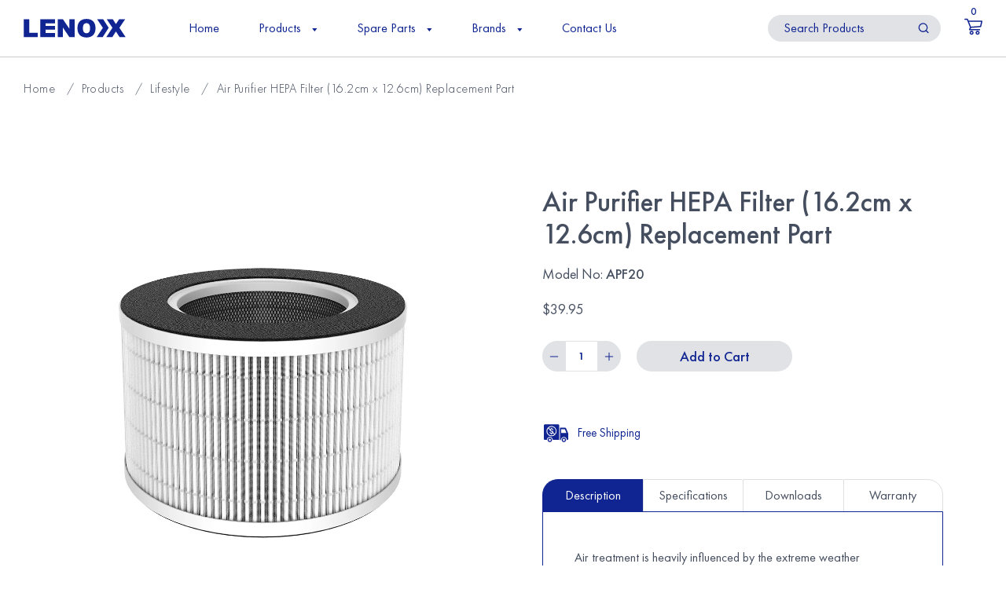

--- FILE ---
content_type: text/html; charset=utf-8
request_url: https://lenoxx.com.au/products/air-purifier-filter-16-2cm-x-12-6cm
body_size: 41867
content:
<!doctype html>
<html class="no-js supports-no-cookies" lang="en">
<head>
  <meta name="google-site-verification" content="TdEtsG82iNDxZeKDNYbP21n43s0ec-C82k1kU1MiB0Q" />
  <meta charset="utf-8">
  <meta http-equiv="X-UA-Compatible" content="IE=edge">
  <meta name="viewport" content="width=device-width,initial-scale=1">
  <meta name="theme-color" content="#c4cdd5">  
  <link rel="canonical" href="https://lenoxx.com.au/products/air-purifier-filter-16-2cm-x-12-6cm"><link rel="shortcut icon" href="//lenoxx.com.au/cdn/shop/files/favicon_32x32.png?v=1637546153" type="image/png"><title>Air Purifier Filter 16.2cm x 12.6cm | Lenoxx Electronics Australia</title><meta name="description" content="The filter replacement indicator will illuminate on the touch screen of the air purifier and an increased operating noise coupled with decreased airflow will signal it is time to change out the size 16.2cm x 12.6cm HEPA filter.">


<meta property="og:site_name" content="Lenoxx Electronics">
<meta property="og:url" content="https://lenoxx.com.au/products/air-purifier-filter-16-2cm-x-12-6cm">
<meta property="og:title" content="Air Purifier HEPA Filter (16.2cm x 12.6cm) Replacement Part">
<meta property="og:type" content="product">
<meta property="og:description" content="The filter replacement indicator will illuminate on the touch screen of the air purifier and an increased operating noise coupled with decreased airflow will signal it is time to change out the size 16.2cm x 12.6cm HEPA filter."><meta property="product:availability" content="instock">
  <meta property="product:price:amount" content="39.95">
  <meta property="product:price:currency" content="AUD"><meta property="og:image" content="http://lenoxx.com.au/cdn/shop/products/APF206790_12556284-cc14-4f2f-a115-51162ca7871f.jpg?v=1623032532">
      <meta property="og:image:secure_url" content="https://lenoxx.com.au/cdn/shop/products/APF206790_12556284-cc14-4f2f-a115-51162ca7871f.jpg?v=1623032532">
      <meta property="og:image:width" content="1200">
      <meta property="og:image:height" content="1200">
      <meta property="og:image:alt" content="Air Purifier HEPA Filter (16.2cm x 12.6cm) Replacement Part for the AP20."><meta property="og:image" content="http://lenoxx.com.au/cdn/shop/products/APF206790_b_643b3e38-141d-47ba-bcf9-3ace54aa5544.jpg?v=1623032534">
      <meta property="og:image:secure_url" content="https://lenoxx.com.au/cdn/shop/products/APF206790_b_643b3e38-141d-47ba-bcf9-3ace54aa5544.jpg?v=1623032534">
      <meta property="og:image:width" content="1200">
      <meta property="og:image:height" content="1200">
      <meta property="og:image:alt" content="Image showing the layers of the Air Purifier HEPA Filter.">

<meta name="twitter:site" content="@LenoxxAustralia">
<meta name="twitter:card" content="summary_large_image">
<meta name="twitter:title" content="Air Purifier HEPA Filter (16.2cm x 12.6cm) Replacement Part">
<meta name="twitter:description" content="The filter replacement indicator will illuminate on the touch screen of the air purifier and an increased operating noise coupled with decreased airflow will signal it is time to change out the size 16.2cm x 12.6cm HEPA filter.">

  
<link type="text/css" href="//lenoxx.com.au/cdn/shop/t/5/assets/vendors@layout.theme.css?v=83667018211547174011675858955" rel="stylesheet"><link type="text/css" href="//lenoxx.com.au/cdn/shop/t/5/assets/layout.theme.css?v=129430154029883697401759333401" rel="stylesheet"><link type="text/css" href="//lenoxx.com.au/cdn/shop/t/5/assets/layout.theme.styleLiquid.scss.css?v=75789508706063305271675858955" rel="stylesheet">
  <style>
  
  

  

  :root {
    --color-accent: #c4cdd5;
    --color-body-text: #454e5f;
    --color-main-background: #fff;
    --color-border: #cacfd9;

    --font-heading: Helvetica, Arial, sans-serif;
    --font-body: Helvetica, Arial, sans-serif;
    --font-body-weight: 400;
    --font-body-style: normal;
    --font-body-bold-weight: 700;
  }
</style>


  
<script type="text/javascript" src="//lenoxx.com.au/cdn/shop/t/5/assets/vendors@layout.theme.js?v=160897959392727659581675858955" defer="defer"></script><script type="text/javascript" src="//lenoxx.com.au/cdn/shop/t/5/assets/layout.theme.js?v=66616368506016785751675870733" defer="defer"></script><link rel="prefetch" href="//lenoxx.com.au/cdn/shop/t/5/assets/vendors@template.gift_card.js?v=61302443630674066051675858955" as="script"><link rel="prefetch" href="//lenoxx.com.au/cdn/shop/t/5/assets/template.gift_card.js?v=106201197946551531041675858955" as="script"><script type="text/javascript" src="//lenoxx.com.au/cdn/shop/t/5/assets/vendors@template.index@template.product.js?v=103256979292107857911675858955" defer="defer"></script><link rel="prefetch" href="//lenoxx.com.au/cdn/shop/t/5/assets/template.index.js?v=139489120398265516591675858955" as="script"><script type="text/javascript" src="//lenoxx.com.au/cdn/shop/t/5/assets/template.product.js?v=37672570448538765011675858955" defer="defer"></script><link rel="prefetch" href="//lenoxx.com.au/cdn/shop/t/5/assets/template.addresses.js?v=47324247120222748811675858955" as="script"><link rel="prefetch" href="//lenoxx.com.au/cdn/shop/t/5/assets/template.login.js?v=34658555713552379521675858955" as="script">
    
    <script src="https://cdnjs.cloudflare.com/ajax/libs/jquery/3.2.1/jquery.min.js" crossorigin="anonymous"></script>


  <script src="//lenoxx.com.au/cdn/shopifycloud/storefront/assets/themes_support/option_selection-b017cd28.js" type="text/javascript"></script>

  <script>
    document.documentElement.className = document.documentElement.className.replace('no-js', '');

    window.theme = {
      strings: {
        addToCart: "Add to Cart",
        soldOut: "Sold Out",
        unavailable: "Unavailable"
      },
      moneyFormat: "${{amount}}"
    };
  </script>
    
  <script>window.performance && window.performance.mark && window.performance.mark('shopify.content_for_header.start');</script><meta name="google-site-verification" content="T9hrihQcH33WgMLemK1k6yU6iOk7qaLJz3m26oNV7YQ">
<meta name="facebook-domain-verification" content="7byzymw1tsdnjibqms1hh1vzek71tp">
<meta id="shopify-digital-wallet" name="shopify-digital-wallet" content="/56195350689/digital_wallets/dialog">
<meta name="shopify-checkout-api-token" content="a63d4e40b54e3474fbedef51567eca36">
<link rel="alternate" type="application/json+oembed" href="https://lenoxx.com.au/products/air-purifier-filter-16-2cm-x-12-6cm.oembed">
<script async="async" src="/checkouts/internal/preloads.js?locale=en-AU"></script>
<link rel="preconnect" href="https://shop.app" crossorigin="anonymous">
<script async="async" src="https://shop.app/checkouts/internal/preloads.js?locale=en-AU&shop_id=56195350689" crossorigin="anonymous"></script>
<script id="apple-pay-shop-capabilities" type="application/json">{"shopId":56195350689,"countryCode":"AU","currencyCode":"AUD","merchantCapabilities":["supports3DS"],"merchantId":"gid:\/\/shopify\/Shop\/56195350689","merchantName":"Lenoxx Electronics","requiredBillingContactFields":["postalAddress","email"],"requiredShippingContactFields":["postalAddress","email"],"shippingType":"shipping","supportedNetworks":["visa","masterCard","amex","jcb"],"total":{"type":"pending","label":"Lenoxx Electronics","amount":"1.00"},"shopifyPaymentsEnabled":true,"supportsSubscriptions":true}</script>
<script id="shopify-features" type="application/json">{"accessToken":"a63d4e40b54e3474fbedef51567eca36","betas":["rich-media-storefront-analytics"],"domain":"lenoxx.com.au","predictiveSearch":true,"shopId":56195350689,"locale":"en"}</script>
<script>var Shopify = Shopify || {};
Shopify.shop = "lenoxx-electronics.myshopify.com";
Shopify.locale = "en";
Shopify.currency = {"active":"AUD","rate":"1.0"};
Shopify.country = "AU";
Shopify.theme = {"name":"Lenoxx PD","id":132281729185,"schema_name":"Starter theme","schema_version":"1.0.0","theme_store_id":null,"role":"main"};
Shopify.theme.handle = "null";
Shopify.theme.style = {"id":null,"handle":null};
Shopify.cdnHost = "lenoxx.com.au/cdn";
Shopify.routes = Shopify.routes || {};
Shopify.routes.root = "/";</script>
<script type="module">!function(o){(o.Shopify=o.Shopify||{}).modules=!0}(window);</script>
<script>!function(o){function n(){var o=[];function n(){o.push(Array.prototype.slice.apply(arguments))}return n.q=o,n}var t=o.Shopify=o.Shopify||{};t.loadFeatures=n(),t.autoloadFeatures=n()}(window);</script>
<script>
  window.ShopifyPay = window.ShopifyPay || {};
  window.ShopifyPay.apiHost = "shop.app\/pay";
  window.ShopifyPay.redirectState = null;
</script>
<script id="shop-js-analytics" type="application/json">{"pageType":"product"}</script>
<script defer="defer" async type="module" src="//lenoxx.com.au/cdn/shopifycloud/shop-js/modules/v2/client.init-shop-cart-sync_BT-GjEfc.en.esm.js"></script>
<script defer="defer" async type="module" src="//lenoxx.com.au/cdn/shopifycloud/shop-js/modules/v2/chunk.common_D58fp_Oc.esm.js"></script>
<script defer="defer" async type="module" src="//lenoxx.com.au/cdn/shopifycloud/shop-js/modules/v2/chunk.modal_xMitdFEc.esm.js"></script>
<script type="module">
  await import("//lenoxx.com.au/cdn/shopifycloud/shop-js/modules/v2/client.init-shop-cart-sync_BT-GjEfc.en.esm.js");
await import("//lenoxx.com.au/cdn/shopifycloud/shop-js/modules/v2/chunk.common_D58fp_Oc.esm.js");
await import("//lenoxx.com.au/cdn/shopifycloud/shop-js/modules/v2/chunk.modal_xMitdFEc.esm.js");

  window.Shopify.SignInWithShop?.initShopCartSync?.({"fedCMEnabled":true,"windoidEnabled":true});

</script>
<script>
  window.Shopify = window.Shopify || {};
  if (!window.Shopify.featureAssets) window.Shopify.featureAssets = {};
  window.Shopify.featureAssets['shop-js'] = {"shop-cart-sync":["modules/v2/client.shop-cart-sync_DZOKe7Ll.en.esm.js","modules/v2/chunk.common_D58fp_Oc.esm.js","modules/v2/chunk.modal_xMitdFEc.esm.js"],"init-fed-cm":["modules/v2/client.init-fed-cm_B6oLuCjv.en.esm.js","modules/v2/chunk.common_D58fp_Oc.esm.js","modules/v2/chunk.modal_xMitdFEc.esm.js"],"shop-cash-offers":["modules/v2/client.shop-cash-offers_D2sdYoxE.en.esm.js","modules/v2/chunk.common_D58fp_Oc.esm.js","modules/v2/chunk.modal_xMitdFEc.esm.js"],"shop-login-button":["modules/v2/client.shop-login-button_QeVjl5Y3.en.esm.js","modules/v2/chunk.common_D58fp_Oc.esm.js","modules/v2/chunk.modal_xMitdFEc.esm.js"],"pay-button":["modules/v2/client.pay-button_DXTOsIq6.en.esm.js","modules/v2/chunk.common_D58fp_Oc.esm.js","modules/v2/chunk.modal_xMitdFEc.esm.js"],"shop-button":["modules/v2/client.shop-button_DQZHx9pm.en.esm.js","modules/v2/chunk.common_D58fp_Oc.esm.js","modules/v2/chunk.modal_xMitdFEc.esm.js"],"avatar":["modules/v2/client.avatar_BTnouDA3.en.esm.js"],"init-windoid":["modules/v2/client.init-windoid_CR1B-cfM.en.esm.js","modules/v2/chunk.common_D58fp_Oc.esm.js","modules/v2/chunk.modal_xMitdFEc.esm.js"],"init-shop-for-new-customer-accounts":["modules/v2/client.init-shop-for-new-customer-accounts_C_vY_xzh.en.esm.js","modules/v2/client.shop-login-button_QeVjl5Y3.en.esm.js","modules/v2/chunk.common_D58fp_Oc.esm.js","modules/v2/chunk.modal_xMitdFEc.esm.js"],"init-shop-email-lookup-coordinator":["modules/v2/client.init-shop-email-lookup-coordinator_BI7n9ZSv.en.esm.js","modules/v2/chunk.common_D58fp_Oc.esm.js","modules/v2/chunk.modal_xMitdFEc.esm.js"],"init-shop-cart-sync":["modules/v2/client.init-shop-cart-sync_BT-GjEfc.en.esm.js","modules/v2/chunk.common_D58fp_Oc.esm.js","modules/v2/chunk.modal_xMitdFEc.esm.js"],"shop-toast-manager":["modules/v2/client.shop-toast-manager_DiYdP3xc.en.esm.js","modules/v2/chunk.common_D58fp_Oc.esm.js","modules/v2/chunk.modal_xMitdFEc.esm.js"],"init-customer-accounts":["modules/v2/client.init-customer-accounts_D9ZNqS-Q.en.esm.js","modules/v2/client.shop-login-button_QeVjl5Y3.en.esm.js","modules/v2/chunk.common_D58fp_Oc.esm.js","modules/v2/chunk.modal_xMitdFEc.esm.js"],"init-customer-accounts-sign-up":["modules/v2/client.init-customer-accounts-sign-up_iGw4briv.en.esm.js","modules/v2/client.shop-login-button_QeVjl5Y3.en.esm.js","modules/v2/chunk.common_D58fp_Oc.esm.js","modules/v2/chunk.modal_xMitdFEc.esm.js"],"shop-follow-button":["modules/v2/client.shop-follow-button_CqMgW2wH.en.esm.js","modules/v2/chunk.common_D58fp_Oc.esm.js","modules/v2/chunk.modal_xMitdFEc.esm.js"],"checkout-modal":["modules/v2/client.checkout-modal_xHeaAweL.en.esm.js","modules/v2/chunk.common_D58fp_Oc.esm.js","modules/v2/chunk.modal_xMitdFEc.esm.js"],"shop-login":["modules/v2/client.shop-login_D91U-Q7h.en.esm.js","modules/v2/chunk.common_D58fp_Oc.esm.js","modules/v2/chunk.modal_xMitdFEc.esm.js"],"lead-capture":["modules/v2/client.lead-capture_BJmE1dJe.en.esm.js","modules/v2/chunk.common_D58fp_Oc.esm.js","modules/v2/chunk.modal_xMitdFEc.esm.js"],"payment-terms":["modules/v2/client.payment-terms_Ci9AEqFq.en.esm.js","modules/v2/chunk.common_D58fp_Oc.esm.js","modules/v2/chunk.modal_xMitdFEc.esm.js"]};
</script>
<script>(function() {
  var isLoaded = false;
  function asyncLoad() {
    if (isLoaded) return;
    isLoaded = true;
    var urls = ["\/\/cdn.shopify.com\/proxy\/9614f88d7b970cf999bb2bd0fc7614d85812dc98388826e76311493f1c2af002\/d1639lhkj5l89m.cloudfront.net\/js\/storefront\/uppromote.js?shop=lenoxx-electronics.myshopify.com\u0026sp-cache-control=cHVibGljLCBtYXgtYWdlPTkwMA"];
    for (var i = 0; i < urls.length; i++) {
      var s = document.createElement('script');
      s.type = 'text/javascript';
      s.async = true;
      s.src = urls[i];
      var x = document.getElementsByTagName('script')[0];
      x.parentNode.insertBefore(s, x);
    }
  };
  if(window.attachEvent) {
    window.attachEvent('onload', asyncLoad);
  } else {
    window.addEventListener('load', asyncLoad, false);
  }
})();</script>
<script id="__st">var __st={"a":56195350689,"offset":39600,"reqid":"8b74d624-ea63-4361-ae94-4532d6894717-1769043370","pageurl":"lenoxx.com.au\/products\/air-purifier-filter-16-2cm-x-12-6cm","u":"dcf75895a5d9","p":"product","rtyp":"product","rid":6771235520673};</script>
<script>window.ShopifyPaypalV4VisibilityTracking = true;</script>
<script id="captcha-bootstrap">!function(){'use strict';const t='contact',e='account',n='new_comment',o=[[t,t],['blogs',n],['comments',n],[t,'customer']],c=[[e,'customer_login'],[e,'guest_login'],[e,'recover_customer_password'],[e,'create_customer']],r=t=>t.map((([t,e])=>`form[action*='/${t}']:not([data-nocaptcha='true']) input[name='form_type'][value='${e}']`)).join(','),a=t=>()=>t?[...document.querySelectorAll(t)].map((t=>t.form)):[];function s(){const t=[...o],e=r(t);return a(e)}const i='password',u='form_key',d=['recaptcha-v3-token','g-recaptcha-response','h-captcha-response',i],f=()=>{try{return window.sessionStorage}catch{return}},m='__shopify_v',_=t=>t.elements[u];function p(t,e,n=!1){try{const o=window.sessionStorage,c=JSON.parse(o.getItem(e)),{data:r}=function(t){const{data:e,action:n}=t;return t[m]||n?{data:e,action:n}:{data:t,action:n}}(c);for(const[e,n]of Object.entries(r))t.elements[e]&&(t.elements[e].value=n);n&&o.removeItem(e)}catch(o){console.error('form repopulation failed',{error:o})}}const l='form_type',E='cptcha';function T(t){t.dataset[E]=!0}const w=window,h=w.document,L='Shopify',v='ce_forms',y='captcha';let A=!1;((t,e)=>{const n=(g='f06e6c50-85a8-45c8-87d0-21a2b65856fe',I='https://cdn.shopify.com/shopifycloud/storefront-forms-hcaptcha/ce_storefront_forms_captcha_hcaptcha.v1.5.2.iife.js',D={infoText:'Protected by hCaptcha',privacyText:'Privacy',termsText:'Terms'},(t,e,n)=>{const o=w[L][v],c=o.bindForm;if(c)return c(t,g,e,D).then(n);var r;o.q.push([[t,g,e,D],n]),r=I,A||(h.body.append(Object.assign(h.createElement('script'),{id:'captcha-provider',async:!0,src:r})),A=!0)});var g,I,D;w[L]=w[L]||{},w[L][v]=w[L][v]||{},w[L][v].q=[],w[L][y]=w[L][y]||{},w[L][y].protect=function(t,e){n(t,void 0,e),T(t)},Object.freeze(w[L][y]),function(t,e,n,w,h,L){const[v,y,A,g]=function(t,e,n){const i=e?o:[],u=t?c:[],d=[...i,...u],f=r(d),m=r(i),_=r(d.filter((([t,e])=>n.includes(e))));return[a(f),a(m),a(_),s()]}(w,h,L),I=t=>{const e=t.target;return e instanceof HTMLFormElement?e:e&&e.form},D=t=>v().includes(t);t.addEventListener('submit',(t=>{const e=I(t);if(!e)return;const n=D(e)&&!e.dataset.hcaptchaBound&&!e.dataset.recaptchaBound,o=_(e),c=g().includes(e)&&(!o||!o.value);(n||c)&&t.preventDefault(),c&&!n&&(function(t){try{if(!f())return;!function(t){const e=f();if(!e)return;const n=_(t);if(!n)return;const o=n.value;o&&e.removeItem(o)}(t);const e=Array.from(Array(32),(()=>Math.random().toString(36)[2])).join('');!function(t,e){_(t)||t.append(Object.assign(document.createElement('input'),{type:'hidden',name:u})),t.elements[u].value=e}(t,e),function(t,e){const n=f();if(!n)return;const o=[...t.querySelectorAll(`input[type='${i}']`)].map((({name:t})=>t)),c=[...d,...o],r={};for(const[a,s]of new FormData(t).entries())c.includes(a)||(r[a]=s);n.setItem(e,JSON.stringify({[m]:1,action:t.action,data:r}))}(t,e)}catch(e){console.error('failed to persist form',e)}}(e),e.submit())}));const S=(t,e)=>{t&&!t.dataset[E]&&(n(t,e.some((e=>e===t))),T(t))};for(const o of['focusin','change'])t.addEventListener(o,(t=>{const e=I(t);D(e)&&S(e,y())}));const B=e.get('form_key'),M=e.get(l),P=B&&M;t.addEventListener('DOMContentLoaded',(()=>{const t=y();if(P)for(const e of t)e.elements[l].value===M&&p(e,B);[...new Set([...A(),...v().filter((t=>'true'===t.dataset.shopifyCaptcha))])].forEach((e=>S(e,t)))}))}(h,new URLSearchParams(w.location.search),n,t,e,['guest_login'])})(!0,!0)}();</script>
<script integrity="sha256-4kQ18oKyAcykRKYeNunJcIwy7WH5gtpwJnB7kiuLZ1E=" data-source-attribution="shopify.loadfeatures" defer="defer" src="//lenoxx.com.au/cdn/shopifycloud/storefront/assets/storefront/load_feature-a0a9edcb.js" crossorigin="anonymous"></script>
<script crossorigin="anonymous" defer="defer" src="//lenoxx.com.au/cdn/shopifycloud/storefront/assets/shopify_pay/storefront-65b4c6d7.js?v=20250812"></script>
<script data-source-attribution="shopify.dynamic_checkout.dynamic.init">var Shopify=Shopify||{};Shopify.PaymentButton=Shopify.PaymentButton||{isStorefrontPortableWallets:!0,init:function(){window.Shopify.PaymentButton.init=function(){};var t=document.createElement("script");t.src="https://lenoxx.com.au/cdn/shopifycloud/portable-wallets/latest/portable-wallets.en.js",t.type="module",document.head.appendChild(t)}};
</script>
<script data-source-attribution="shopify.dynamic_checkout.buyer_consent">
  function portableWalletsHideBuyerConsent(e){var t=document.getElementById("shopify-buyer-consent"),n=document.getElementById("shopify-subscription-policy-button");t&&n&&(t.classList.add("hidden"),t.setAttribute("aria-hidden","true"),n.removeEventListener("click",e))}function portableWalletsShowBuyerConsent(e){var t=document.getElementById("shopify-buyer-consent"),n=document.getElementById("shopify-subscription-policy-button");t&&n&&(t.classList.remove("hidden"),t.removeAttribute("aria-hidden"),n.addEventListener("click",e))}window.Shopify?.PaymentButton&&(window.Shopify.PaymentButton.hideBuyerConsent=portableWalletsHideBuyerConsent,window.Shopify.PaymentButton.showBuyerConsent=portableWalletsShowBuyerConsent);
</script>
<script data-source-attribution="shopify.dynamic_checkout.cart.bootstrap">document.addEventListener("DOMContentLoaded",(function(){function t(){return document.querySelector("shopify-accelerated-checkout-cart, shopify-accelerated-checkout")}if(t())Shopify.PaymentButton.init();else{new MutationObserver((function(e,n){t()&&(Shopify.PaymentButton.init(),n.disconnect())})).observe(document.body,{childList:!0,subtree:!0})}}));
</script>
<link id="shopify-accelerated-checkout-styles" rel="stylesheet" media="screen" href="https://lenoxx.com.au/cdn/shopifycloud/portable-wallets/latest/accelerated-checkout-backwards-compat.css" crossorigin="anonymous">
<style id="shopify-accelerated-checkout-cart">
        #shopify-buyer-consent {
  margin-top: 1em;
  display: inline-block;
  width: 100%;
}

#shopify-buyer-consent.hidden {
  display: none;
}

#shopify-subscription-policy-button {
  background: none;
  border: none;
  padding: 0;
  text-decoration: underline;
  font-size: inherit;
  cursor: pointer;
}

#shopify-subscription-policy-button::before {
  box-shadow: none;
}

      </style>

<script>window.performance && window.performance.mark && window.performance.mark('shopify.content_for_header.end');</script>
  <meta name="google-site-verification" content="T9hrihQcH33WgMLemK1k6yU6iOk7qaLJz3m26oNV7YQ" />

  



<script type="application/ld+json">
{
  "@context": "http://schema.org",
  "@type": "Organization",
  "name": "Lenoxx Electronics",
  
  "sameAs": [
    "https://twitter.com/LenoxxAustralia",
    "https://www.facebook.com/LenoxxElectronics",
    "https://www.pinterest.com.au/lenoxx",
    "https://www.instagram.com/lenoxxelectronics",
    "",
    "",
    "",
    ""
  ],
  "url": "https://lenoxx.com.au"
}
</script><script type="application/ld+json">
    {
        "@context": "http://schema.org/",
        "@type": "Product",
        "name": "Air Purifier HEPA Filter (16.2cm x 12.6cm) Replacement Part",
        "url": "https://lenoxx.com.au/products/air-purifier-filter-16-2cm-x-12-6cm","sku": "APF20","gtin13": 9324008022576,"productID": "6771235520673",
        "brand": {
            "@type": "Brand",
            "name": "Lenoxx Electronics"
        },
        "description": "Air treatment is heavily influenced by the extreme weather conditions of bushfires and floods. This puts a strain on asthma and allergies, causing breathing difficulties. This Air Purifier Filter 16.2cm x 12.6cm for the AP20 Air Purifier with CADR 95m³/h will prevent the interior risks of poor air quality.   We recommend replacing the filters about every six to eight months, sooner or later depending on the frequency of use and pollution level in the environment. The filter replacement indicator will illuminate on the touch screen of the air purifier and an increased operating noise coupled with decreased airflow will signal it is time to change out the size 16.2cm x 12.6cm HEPA filter. Changing the filter is as simple as twisting open the bottom of the air purifier and swapping out the filter. Always ensure the packaging is removed first before inserting the filter into the air purifier.   It’s time to finally breathe easy with our replacement filters for our air purifiers.",
        "image": "https://lenoxx.com.au/cdn/shop/products/APF206790_12556284-cc14-4f2f-a115-51162ca7871f_grande.jpg?v=1623032532","offers": 
            {
                "@type": "Offer",
                "priceCurrency": "AUD",
                "price": "39.95",
                "itemCondition": "http://schema.org/NewCondition",
                "availability": "http://schema.org/InStock",
                "url": "https://lenoxx.com.au/products/air-purifier-filter-16-2cm-x-12-6cm?variant=40082000806049","image": "https://lenoxx.com.au/cdn/shop/products/APF206790_12556284-cc14-4f2f-a115-51162ca7871f_grande.jpg?v=1623032532","name": "Air Purifier HEPA Filter (16.2cm x 12.6cm) Replacement Part","gtin13": 9324008022576,"sku": "APF20","description": "Air treatment is heavily influenced by the extreme weather conditions of bushfires and floods. This puts a strain on asthma and allergies, causing breathing difficulties. This Air Purifier Filter 16.2cm x 12.6cm for the AP20 Air Purifier with CADR 95m³/h will prevent the interior risks of poor air quality.   We recommend replacing the filters about every six to eight months, sooner or later depending on the frequency of use and pollution level in the environment. The filter replacement indicator will illuminate on the touch screen of the air purifier and an increased operating noise coupled with decreased airflow will signal it is time to change out the size 16.2cm x 12.6cm HEPA filter. Changing the filter is as simple as twisting open the bottom of the air purifier and swapping out the filter. Always ensure the packaging is removed first before inserting the filter into the air purifier.   It’s time to finally breathe easy with our replacement filters for our air purifiers.","priceValidUntil": "2027-01-22"
            }
}
    </script>
    <script type="application/ld+json">
    {
        "@context": "http://schema.org/",
        "@type": "BreadcrumbList",
        "itemListElement": [{
            "@type": "ListItem",
            "position": 1,
            "name": "Home",
            "item": "https://lenoxx.com.au"
        },{
                "@type": "ListItem",
                "position": 2,
                "name": "Lifestyle",
                "item": "https://lenoxx.com.au/home-and-lifestyle-products"
            },
            {
                "@type": "ListItem",
                "position": 3,
                "name": "Air Purifier HEPA Filter (16.2cm x 12.6cm) Replacement Part",
                "item": "https://lenoxx.com.au/products/air-purifier-filter-16-2cm-x-12-6cm"
            }]
    }
    </script>
  <!-- Google Tag Manager -->
<script>(function(w,d,s,l,i){w[l]=w[l]||[];w[l].push({'gtm.start':
            new Date().getTime(),event:'gtm.js'});var f=d.getElementsByTagName(s)[0],
        j=d.createElement(s),dl=l!='dataLayer'?'&l='+l:'';j.async=true;j.src=
        'https://www.googletagmanager.com/gtm.js?id='+i+dl;f.parentNode.insertBefore(j,f);
    })(window,document,'script','dataLayer','GTM-W95GMZD');</script>
<!-- End Google Tag Manager -->

<script type="text/javascript">
    window.dataLayer = window.dataLayer || [];
    window.analyzify = {
        pageFly: false, //Set this true if you are using PageFly in your website
        send_unhashed_email: false, //Set this true if you would like to collect unhashed email address of logged in users.
        g_feed_region: 'AUS', //Change this if your Google Ads feed is in another region
        analyzify_version: '2.4.2',
        version: '2.4.2', //Analyzify version installed to this store
        logging: false, //Enable this to see Analyzify logs in console
        logs: [],
        stopAtLog: false, //To use a debugger while logging
        //Modify the following button attributes if you do not see any ee_addToCart datalayer event when you click add to cart button in any product detail page.
        addtocart_btn_attributes: {
            "name": ["add-to-cart", "add"],
            "data-add-to-cart-text": ["Add to Cart"],
            "class": ["ga-add-to-cart", "tt-btn-addtocart", "button-add", "add-to-cart", "add_to_cart", "buttonAddtoCart", "product-form__add-to-cart", "gtmatc", "product-form__cart-submit", "AddToCartText", "AddToCart", "AddToCart-product-template", "product__add-to-cart"],
            "id": ["AddToCart"]
        },
        wishlist_btn_attributes: {
            "class": ["test-wishlist"]
        },
        //Modify the following element attribute if you see that quantity being pushed to datalayer is wrong when you try to add the a product to the cart with more than 1 as quantity.
        product_quantity:{
            "name": ["quantity"]
        },
        //Modify the following button attributes if you do not see any ee_removeFromCart datalayer event when you remove any item from the cart in the cart page.
        removefromcart_btn_attributes: {
            "data-remove-item": ["cart-template"],
            "data-cart-remove": ["Remove"],
            "aria-label": ["Remove"],
            "class": ["header_delete_cartitem_js", "js-deleteitem-ajax", "js-deleteitem-ajax","cart__remove-btn", "cart__remove", "cart__removee", "cart-item__remove", "item-remove"],
            "id": [],
            "href": ["/cart/change?id=", "/cart/change?line="]
        },
        //Modify the following button attributes if you do not see ee_checkout datalayer event when you click "checkout" button in the cart page or cart drawer.
        checkout_btn_attributes: {
            "name": ["checkout"],
            "class": ["secured-checkout-btn","checkout-btn", "upcart-checkout-button", "cart__submit"],
            "href": ["/checkout"]
        },
        //Modify the following button attributes if you do not see any ee_productClick datalayer event when you click to a product in collection pages.
        collection_prod_click_attributes: {
            "href": ["/products/"]
        },
        //Modify the following button attributes if you do not see any ee_addToCart datalayer event when you click add to cart button in any collection pages.
        collection_atc_attributes: {
            "class": ["hit-buy-button", "product-form__cart-submit", "spf-product__form-btn-addtocart", "add-to-cart"],
            "type": ["submit"],
            "aria-label": ["Add to cart"]
        },
        //Modify the following button attributes if you do not see any ee_productClick datalayer event when you click to a product in search result pages.
        search_prod_click_attributes: {
            "href": ["/products/"]
        },
    };

    analyzify.log = function(t) {
        if (window.analyzify.logging === true && t !== null) {
            if (typeof(t) == 'object') {
                window.console.log('** Analyzify Logger:');
                window.console.log(t);
            } else {
                window.console.log('** Analyzify Logger: ' + t);
            }

            analyzify.logs.push(t);
            if (analyzify.stopAtLog === true) {
                debugger;
            }
        }
    };

    window.analyzify.Initialize = function() {
        window.analyzify.loadScript = function(callback) {
            callback();
        }

        window.analyzify.AppStart = function(){

            var detected_cart = {"note":null,"attributes":{},"original_total_price":0,"total_price":0,"total_discount":0,"total_weight":0.0,"item_count":0,"items":[],"requires_shipping":false,"currency":"AUD","items_subtotal_price":0,"cart_level_discount_applications":[],"checkout_charge_amount":0};
            var detected_currency = detected_cart.currency;

            

            var sh_info_obj = {
                event: 'sh_info',
                page_type: "Product",
                page_currency: detected_currency,
                user: {
                    
                    type: 'visitor'
                    
                }
            }

            window.dataLayer.push(sh_info_obj);

            window.analyzify.GetClickedProductPosition = function(elementHref, sku){
                if(sku != ''){
                    
                    var collectionProductsSku = `CB33`;
                    if(sku == collectionProductsSku) { return 1; }
                    
                    var collectionProductsSku = `SB80`;
                    if(sku == collectionProductsSku) { return 2; }
                    
                    var collectionProductsSku = `ICC150`;
                    if(sku == collectionProductsSku) { return 3; }
                    
                    var collectionProductsSku = `DR106`;
                    if(sku == collectionProductsSku) { return 4; }
                    
                    var collectionProductsSku = `CDR10`;
                    if(sku == collectionProductsSku) { return 5; }
                    
                    var collectionProductsSku = `CLB30`;
                    if(sku == collectionProductsSku) { return 6; }
                    
                    var collectionProductsSku = `VF1000`;
                    if(sku == collectionProductsSku) { return 7; }
                    
                    var collectionProductsSku = `SM2000`;
                    if(sku == collectionProductsSku) { return 8; }
                    
                    var collectionProductsSku = `BM800`;
                    if(sku == collectionProductsSku) { return 9; }
                    
                    var collectionProductsSku = `TM2000`;
                    if(sku == collectionProductsSku) { return 10; }
                    
                    var collectionProductsSku = `SB50`;
                    if(sku == collectionProductsSku) { return 11; }
                    
                    var collectionProductsSku = `BF666`;
                    if(sku == collectionProductsSku) { return 12; }
                    
                    var collectionProductsSku = `WA101`;
                    if(sku == collectionProductsSku) { return 13; }
                    
                    var collectionProductsSku = `KDC-0024`;
                    if(sku == collectionProductsSku) { return 14; }
                    
                    var collectionProductsSku = `KDC-030D`;
                    if(sku == collectionProductsSku) { return 15; }
                    
                    var collectionProductsSku = `RV4000`;
                    if(sku == collectionProductsSku) { return 16; }
                    
                    var collectionProductsSku = `PB6B`;
                    if(sku == collectionProductsSku) { return 17; }
                    
                    var collectionProductsSku = `PBS26`;
                    if(sku == collectionProductsSku) { return 18; }
                    
                    var collectionProductsSku = `PBS515`;
                    if(sku == collectionProductsSku) { return 19; }
                    
                    var collectionProductsSku = `USC218`;
                    if(sku == collectionProductsSku) { return 20; }
                    
                    var collectionProductsSku = `SPC450`;
                    if(sku == collectionProductsSku) { return 21; }
                    
                    var collectionProductsSku = `HMS05`;
                    if(sku == collectionProductsSku) { return 22; }
                    
                    var collectionProductsSku = `P200`;
                    if(sku == collectionProductsSku) { return 23; }
                    
                    var collectionProductsSku = `TM111`;
                    if(sku == collectionProductsSku) { return 24; }
                    
                    var collectionProductsSku = `OF430`;
                    if(sku == collectionProductsSku) { return 25; }
                    
                    var collectionProductsSku = `PWF340`;
                    if(sku == collectionProductsSku) { return 26; }
                    
                    var collectionProductsSku = `VCM13PRO`;
                    if(sku == collectionProductsSku) { return 27; }
                    
                    var collectionProductsSku = `RWC10`;
                    if(sku == collectionProductsSku) { return 28; }
                    
                    var collectionProductsSku = `FCT001`;
                    if(sku == collectionProductsSku) { return 29; }
                    
                    var collectionProductsSku = `BS1246G`;
                    if(sku == collectionProductsSku) { return 30; }
                    
                    var collectionProductsSku = `BS3803LG`;
                    if(sku == collectionProductsSku) { return 31; }
                    
                    var collectionProductsSku = `PWB802`;
                    if(sku == collectionProductsSku) { return 32; }
                    
                    var collectionProductsSku = `FW32`;
                    if(sku == collectionProductsSku) { return 33; }
                    
                    var collectionProductsSku = `WCDM15`;
                    if(sku == collectionProductsSku) { return 34; }
                    
                    var collectionProductsSku = `POC230`;
                    if(sku == collectionProductsSku) { return 35; }
                    
                    var collectionProductsSku = `WM150`;
                    if(sku == collectionProductsSku) { return 36; }
                    
                    var collectionProductsSku = `CSI232`;
                    if(sku == collectionProductsSku) { return 37; }
                    
                    var collectionProductsSku = `PT610`;
                    if(sku == collectionProductsSku) { return 38; }
                    
                    var collectionProductsSku = `PT1010`;
                    if(sku == collectionProductsSku) { return 39; }
                    
                    var collectionProductsSku = `POS70`;
                    if(sku == collectionProductsSku) { return 40; }
                    
                    var collectionProductsSku = `BQ260`;
                    if(sku == collectionProductsSku) { return 41; }
                    
                    var collectionProductsSku = `BQ250`;
                    if(sku == collectionProductsSku) { return 42; }
                    
                    var collectionProductsSku = `BQ240`;
                    if(sku == collectionProductsSku) { return 43; }
                    
                    var collectionProductsSku = `BQ230`;
                    if(sku == collectionProductsSku) { return 44; }
                    
                    var collectionProductsSku = `SB70`;
                    if(sku == collectionProductsSku) { return 45; }
                    
                    var collectionProductsSku = `SB60`;
                    if(sku == collectionProductsSku) { return 46; }
                    
                    var collectionProductsSku = `LD90`;
                    if(sku == collectionProductsSku) { return 47; }
                    
                    var collectionProductsSku = `CW602`;
                    if(sku == collectionProductsSku) { return 48; }
                    
                    var collectionProductsSku = `RV4500`;
                    if(sku == collectionProductsSku) { return 49; }
                    
                    var collectionProductsSku = `WS130`;
                    if(sku == collectionProductsSku) { return 50; }
                    
                    return 0;
                } else {
                    var elementIndex = -1;
                    collectionProductsElements = document.querySelectorAll('a[href*="/products/"]');
                    collectionProductsElements.forEach(function(element, index){
                        if (element.href.includes(elementHref)) {elementIndex = index + 1};
                    });
                    return elementIndex;
                }
            }

            
            var productJson = {"id":6771235520673,"title":"Air Purifier HEPA Filter (16.2cm x 12.6cm) Replacement Part","handle":"air-purifier-filter-16-2cm-x-12-6cm","description":"\u003cp\u003eAir treatment is heavily influenced by the extreme weather conditions of bushfires and floods. This puts a strain on asthma and allergies, causing breathing difficulties. This Air Purifier Filter 16.2cm x 12.6cm for the \u003ca href=\"https:\/\/lenoxx.com.au\/products\/air-purifier-with-cadr-95m-h\"\u003eAP20 Air Purifier with CADR 95m³\/h\u003c\/a\u003e will prevent the interior risks of poor air quality. \u003cbr\u003e  \u003cbr\u003eWe recommend replacing the filters about every six to eight months, sooner or later depending on the frequency of use and pollution level in the environment. The filter replacement indicator will illuminate on the touch screen of the air purifier and an increased operating noise coupled with decreased airflow will signal it is time to change out the size 16.2cm x 12.6cm HEPA filter. Changing the filter is as simple as twisting open the bottom of the air purifier and swapping out the filter. Always ensure the packaging is removed first before inserting the filter into the air purifier. \u003cbr\u003e  \u003cbr\u003eIt’s time to finally breathe easy with our replacement filters for our air purifiers.\u003c\/p\u003e","published_at":"2021-06-07T12:24:07+10:00","created_at":"2021-06-07T12:20:18+10:00","vendor":"Lenoxx Electronics","type":"Lifestyle","tags":["Home","Lifestyle"],"price":3995,"price_min":3995,"price_max":3995,"available":true,"price_varies":false,"compare_at_price":null,"compare_at_price_min":0,"compare_at_price_max":0,"compare_at_price_varies":false,"variants":[{"id":40082000806049,"title":"Default Title","option1":"Default Title","option2":null,"option3":null,"sku":"APF20","requires_shipping":true,"taxable":true,"featured_image":null,"available":true,"name":"Air Purifier HEPA Filter (16.2cm x 12.6cm) Replacement Part","public_title":null,"options":["Default Title"],"price":3995,"weight":200,"compare_at_price":null,"inventory_management":"shopify","barcode":"9324008022576","requires_selling_plan":false,"selling_plan_allocations":[]}],"images":["\/\/lenoxx.com.au\/cdn\/shop\/products\/APF206790_12556284-cc14-4f2f-a115-51162ca7871f.jpg?v=1623032532","\/\/lenoxx.com.au\/cdn\/shop\/products\/APF206790_b_643b3e38-141d-47ba-bcf9-3ace54aa5544.jpg?v=1623032534"],"featured_image":"\/\/lenoxx.com.au\/cdn\/shop\/products\/APF206790_12556284-cc14-4f2f-a115-51162ca7871f.jpg?v=1623032532","options":["Title"],"media":[{"alt":"Air Purifier HEPA Filter (16.2cm x 12.6cm) Replacement Part for the AP20.","id":21889929969825,"position":1,"preview_image":{"aspect_ratio":1.0,"height":1200,"width":1200,"src":"\/\/lenoxx.com.au\/cdn\/shop\/products\/APF206790_12556284-cc14-4f2f-a115-51162ca7871f.jpg?v=1623032532"},"aspect_ratio":1.0,"height":1200,"media_type":"image","src":"\/\/lenoxx.com.au\/cdn\/shop\/products\/APF206790_12556284-cc14-4f2f-a115-51162ca7871f.jpg?v=1623032532","width":1200},{"alt":"Image showing the layers of the Air Purifier HEPA Filter.","id":21889930428577,"position":2,"preview_image":{"aspect_ratio":1.0,"height":1200,"width":1200,"src":"\/\/lenoxx.com.au\/cdn\/shop\/products\/APF206790_b_643b3e38-141d-47ba-bcf9-3ace54aa5544.jpg?v=1623032534"},"aspect_ratio":1.0,"height":1200,"media_type":"image","src":"\/\/lenoxx.com.au\/cdn\/shop\/products\/APF206790_b_643b3e38-141d-47ba-bcf9-3ace54aa5544.jpg?v=1623032534","width":1200}],"requires_selling_plan":false,"selling_plan_groups":[],"content":"\u003cp\u003eAir treatment is heavily influenced by the extreme weather conditions of bushfires and floods. This puts a strain on asthma and allergies, causing breathing difficulties. This Air Purifier Filter 16.2cm x 12.6cm for the \u003ca href=\"https:\/\/lenoxx.com.au\/products\/air-purifier-with-cadr-95m-h\"\u003eAP20 Air Purifier with CADR 95m³\/h\u003c\/a\u003e will prevent the interior risks of poor air quality. \u003cbr\u003e  \u003cbr\u003eWe recommend replacing the filters about every six to eight months, sooner or later depending on the frequency of use and pollution level in the environment. The filter replacement indicator will illuminate on the touch screen of the air purifier and an increased operating noise coupled with decreased airflow will signal it is time to change out the size 16.2cm x 12.6cm HEPA filter. Changing the filter is as simple as twisting open the bottom of the air purifier and swapping out the filter. Always ensure the packaging is removed first before inserting the filter into the air purifier. \u003cbr\u003e  \u003cbr\u003eIt’s time to finally breathe easy with our replacement filters for our air purifiers.\u003c\/p\u003e"};
            var productName = `Air Purifier HEPA Filter (16.2cm x 12.6cm) Replacement Part`;
            var productHandle = `air-purifier-filter-16-2cm-x-12-6cm`;
            var productId = '6771235520673';
            var productPrice = Number.parseFloat(39.95);
            var productBrand = `Lenoxx Electronics`;
            var productType = `Lifestyle`;
            var productSku = `APF20`;
            var collectionTitle = `Lifestyle - Home`;
            var collectionId = `270183399585`;
            var collectionHandle = "home-lifestyle-supplies";
            

            window.analyzify.CollectionPageHandle = function(){
                
                collectionProductsBrand.push(`Hacienda`);
                collectionProductsType.push(``);
                collectionProductsSku.push(`CB33`);
                collectionProductsName.push(`33L Portable Cooler Box for Picnic, Camping, Fishing, Caravan`);
                collectionProductsHandle.push(`33l-portable-cooler-box-for-picnic-camping-fishing-caravan`);
                collectionProductsId.push('8394476945569');
                collectionProductsPrice.push(Number.parseFloat(199.95));
                collectionProductsPosition.push(1);
                collectionGproductId.push(`shopify_${analyzify.g_feed_region}_8394476945569_45637817761953`);
                collectionVariantId.push('45637817761953');
                collectionVariantTitle.push('Default Title');
                
                collectionProductsBrand.push(`Hacienda`);
                collectionProductsType.push(``);
                collectionProductsSku.push(`SB80`);
                collectionProductsName.push(`Stainless Steel Dual Compartment, 2 x 30L, Rubbish Bin`);
                collectionProductsHandle.push(`stainless-steel-dual-compartment-2-x-30l-rubbish-bin`);
                collectionProductsId.push('8394462986401');
                collectionProductsPrice.push(Number.parseFloat(199.95));
                collectionProductsPosition.push(2);
                collectionGproductId.push(`shopify_${analyzify.g_feed_region}_8394462986401_45637763301537`);
                collectionVariantId.push('45637763301537');
                collectionVariantTitle.push('Default Title');
                
                collectionProductsBrand.push(`Healthy Choice`);
                collectionProductsType.push(``);
                collectionProductsSku.push(`ICC150`);
                collectionProductsName.push(`1.5L Ice Cream Maker with Built-In Compressor`);
                collectionProductsHandle.push(`1-5l-ice-cream-maker-with-built-in-compressor`);
                collectionProductsId.push('8368210051233');
                collectionProductsPrice.push(Number.parseFloat(399.95));
                collectionProductsPosition.push(3);
                collectionGproductId.push(`shopify_${analyzify.g_feed_region}_8368210051233_45500166406305`);
                collectionVariantId.push('45500166406305');
                collectionVariantTitle.push('Default Title');
                
                collectionProductsBrand.push(`Hacienda`);
                collectionProductsType.push(`Lifestyle`);
                collectionProductsSku.push(`DR106`);
                collectionProductsName.push(`Steel Frame Dish Drying Rack Durable Steel Frame and Removable Utensil Holder`);
                collectionProductsHandle.push(`steel-frame-dish-drying-rack`);
                collectionProductsId.push('8340855226529');
                collectionProductsPrice.push(Number.parseFloat(59.95));
                collectionProductsPosition.push(4);
                collectionGproductId.push(`shopify_${analyzify.g_feed_region}_8340855226529_45323455824033`);
                collectionVariantId.push('45323455824033');
                collectionVariantTitle.push('Default Title');
                
                collectionProductsBrand.push(`Hacienda`);
                collectionProductsType.push(`Lifestyle`);
                collectionProductsSku.push(`CDR10`);
                collectionProductsName.push(`Collapsible Dish Rack with Utensil Section Space-Saving Drying Rack for Compact Kitchens & Camping`);
                collectionProductsHandle.push(`collapsible-dish-rack`);
                collectionProductsId.push('8340807909537');
                collectionProductsPrice.push(Number.parseFloat(49.95));
                collectionProductsPosition.push(5);
                collectionGproductId.push(`shopify_${analyzify.g_feed_region}_8340807909537_45322868981921`);
                collectionVariantId.push('45322868981921');
                collectionVariantTitle.push('Default Title');
                
                collectionProductsBrand.push(`Hacienda`);
                collectionProductsType.push(`Lifestyle`);
                collectionProductsSku.push(`CLB30`);
                collectionProductsName.push(`45L Space Saving Laundry Basket, Collapsible Hamper for Dorms, RVs, Homes and Garages`);
                collectionProductsHandle.push(`45l-space-saving-laundry-basket`);
                collectionProductsId.push('8340807319713');
                collectionProductsPrice.push(Number.parseFloat(49.95));
                collectionProductsPosition.push(6);
                collectionGproductId.push(`shopify_${analyzify.g_feed_region}_8340807319713_45322867277985`);
                collectionVariantId.push('45322867277985');
                collectionVariantTitle.push('Default Title');
                
                collectionProductsBrand.push(`Hacienda`);
                collectionProductsType.push(`Lifestyle`);
                collectionProductsSku.push(`VF1000`);
                collectionProductsName.push(`1L Stainless Steel Vacuum Flask Insulated Drink Container`);
                collectionProductsHandle.push(`1l-stainless-steel-vacuum-flask-insulated-drink-container`);
                collectionProductsId.push('8340798013601');
                collectionProductsPrice.push(Number.parseFloat(39.95));
                collectionProductsPosition.push(7);
                collectionGproductId.push(`shopify_${analyzify.g_feed_region}_8340798013601_45322791092385`);
                collectionVariantId.push('45322791092385');
                collectionVariantTitle.push('Default Title');
                
                collectionProductsBrand.push(`Healthy Choice`);
                collectionProductsType.push(``);
                collectionProductsSku.push(`SM2000`);
                collectionProductsName.push(`Slushie Maker, One Touch Control, 5 Preset Programs`);
                collectionProductsHandle.push(`slushie-maker-one-touch-control-5-preset-programs`);
                collectionProductsId.push('8319566119073');
                collectionProductsPrice.push(Number.parseFloat(499.95));
                collectionProductsPosition.push(8);
                collectionGproductId.push(`shopify_${analyzify.g_feed_region}_8319566119073_45217211613345`);
                collectionVariantId.push('45217211613345');
                collectionVariantTitle.push('Default Title');
                
                collectionProductsBrand.push(`Lenoxx Electronics`);
                collectionProductsType.push(``);
                collectionProductsSku.push(`BM800`);
                collectionProductsName.push(`Hollywood-Inspired Vanity Mirror with Adjustable LED Lighting`);
                collectionProductsHandle.push(`hollywood-inspired-vanity-mirror-with-adjustable-led-lighting`);
                collectionProductsId.push('8267036360865');
                collectionProductsPrice.push(Number.parseFloat(199.95));
                collectionProductsPosition.push(9);
                collectionGproductId.push(`shopify_${analyzify.g_feed_region}_8267036360865_45054535532705`);
                collectionVariantId.push('45054535532705');
                collectionVariantTitle.push('Default Title');
                
                collectionProductsBrand.push(`Lenoxx Electronics`);
                collectionProductsType.push(``);
                collectionProductsSku.push(`TM2000`);
                collectionProductsName.push(`2HP Walking Pad Treadmill w/ Remote, Foldable Handrail, and Tablet Holder`);
                collectionProductsHandle.push(`2hp-walking-pad-treadmill-remote-foldable-handrail-tablet-holder`);
                collectionProductsId.push('8267023581345');
                collectionProductsPrice.push(Number.parseFloat(499.95));
                collectionProductsPosition.push(10);
                collectionGproductId.push(`shopify_${analyzify.g_feed_region}_8267023581345_45054489723041`);
                collectionVariantId.push('45054489723041');
                collectionVariantTitle.push('Default Title');
                
                collectionProductsBrand.push(`Hacienda`);
                collectionProductsType.push(``);
                collectionProductsSku.push(`SB50`);
                collectionProductsName.push(`50L Stainless Steel Motion Sensor Rubbish Bin`);
                collectionProductsHandle.push(`50l-stainless-steel-motion-sensor-rubbish-bin`);
                collectionProductsId.push('8248472010913');
                collectionProductsPrice.push(Number.parseFloat(119.95));
                collectionProductsPosition.push(11);
                collectionGproductId.push(`shopify_${analyzify.g_feed_region}_8248472010913_44987933425825`);
                collectionVariantId.push('44987933425825');
                collectionVariantTitle.push('Default Title');
                
                collectionProductsBrand.push(`Lenoxx Electronics`);
                collectionProductsType.push(``);
                collectionProductsSku.push(`BF666`);
                collectionProductsName.push(`6L Touch Operated Beauty, Cosmetics & Skincare Fridge`);
                collectionProductsHandle.push(`6l-touch-operated-beauty-cosmetics-skincare-fridge`);
                collectionProductsId.push('8235287543969');
                collectionProductsPrice.push(Number.parseFloat(129.95));
                collectionProductsPosition.push(12);
                collectionGproductId.push(`shopify_${analyzify.g_feed_region}_8235287543969_44942133723297`);
                collectionVariantId.push('44942133723297');
                collectionVariantTitle.push('Default Title');
                
                collectionProductsBrand.push(`Lenoxx Electronics`);
                collectionProductsType.push(`Lifestyle`);
                collectionProductsSku.push(`WA101`);
                collectionProductsName.push(`Instant Wine Aerator & Dispenser with Adjustable Bottle Fit`);
                collectionProductsHandle.push(`instant-wine-aerator-dispenser-with-adjustable-bottle-fit`);
                collectionProductsId.push('8232645951649');
                collectionProductsPrice.push(Number.parseFloat(99.95));
                collectionProductsPosition.push(13);
                collectionGproductId.push(`shopify_${analyzify.g_feed_region}_8232645951649_44934573981857`);
                collectionVariantId.push('44934573981857');
                collectionVariantTitle.push('Default Title');
                
                collectionProductsBrand.push(`Lenoxx Electronics`);
                collectionProductsType.push(``);
                collectionProductsSku.push(`KDC-0024`);
                collectionProductsName.push(`Kids Digital Dual Lens Camera, 4x Zoom and HD Video Recording - Pink/Blue`);
                collectionProductsHandle.push(`kids-digital-dual-lens-camera-4x-zoom-and-hd-video-recording-pink`);
                collectionProductsId.push('8229261476001');
                collectionProductsPrice.push(Number.parseFloat(49.95));
                collectionProductsPosition.push(14);
                collectionGproductId.push(`shopify_${analyzify.g_feed_region}_8229261476001_44924343386273`);
                collectionVariantId.push('44924343386273');
                collectionVariantTitle.push('Pink');
                
                collectionProductsBrand.push(`Lenoxx Electronics`);
                collectionProductsType.push(``);
                collectionProductsSku.push(`KDC-030D`);
                collectionProductsName.push(`Kids 48MP Instant Print Camera with Dual Lens and 1080P HD Video`);
                collectionProductsHandle.push(`kids-48mp-instant-print-camera-with-dual-lens-and-1080p-hd-video`);
                collectionProductsId.push('8229197906081');
                collectionProductsPrice.push(Number.parseFloat(79.95));
                collectionProductsPosition.push(15);
                collectionGproductId.push(`shopify_${analyzify.g_feed_region}_8229197906081_45181476896929`);
                collectionVariantId.push('45181476896929');
                collectionVariantTitle.push('Purple');
                
                collectionProductsBrand.push(`Magivaac`);
                collectionProductsType.push(``);
                collectionProductsSku.push(`RV4000`);
                collectionProductsName.push(`LIDAR Precision Mapping Robot Vacuum, 3-in-1 cleaning solution`);
                collectionProductsHandle.push(`lidar-precision-mapping-robot-vacuum-3-in-1-cleaning-solution`);
                collectionProductsId.push('8228119281825');
                collectionProductsPrice.push(Number.parseFloat(599.95));
                collectionProductsPosition.push(16);
                collectionGproductId.push(`shopify_${analyzify.g_feed_region}_8228119281825_44919956340897`);
                collectionVariantId.push('44919956340897');
                collectionVariantTitle.push('Default Title');
                
                collectionProductsBrand.push(`Hacienda`);
                collectionProductsType.push(`Lifestyle`);
                collectionProductsSku.push(`PB6B`);
                collectionProductsName.push(`Precision Aerodynamic 40 Hole Design Pickleball Ball - 6 pack`);
                collectionProductsHandle.push(`precision-aerodynamic-40-hole-design-pickleball-ball-6-pack`);
                collectionProductsId.push('8200239513761');
                collectionProductsPrice.push(Number.parseFloat(29.95));
                collectionProductsPosition.push(17);
                collectionGproductId.push(`shopify_${analyzify.g_feed_region}_8200239513761_44841418358945`);
                collectionVariantId.push('44841418358945');
                collectionVariantTitle.push('Default Title');
                
                collectionProductsBrand.push(`Hacienda`);
                collectionProductsType.push(`Lifestyle`);
                collectionProductsSku.push(`PBS26`);
                collectionProductsName.push(`Pickleball Set with 6 Aerodynamic Balls and 2 Durable Fiberglass Paddles`);
                collectionProductsHandle.push(`pickleball-set-with-6-aerodynamic-balls-and-2-durable-fiberglass-paddles`);
                collectionProductsId.push('8200231420065');
                collectionProductsPrice.push(Number.parseFloat(89.95));
                collectionProductsPosition.push(18);
                collectionGproductId.push(`shopify_${analyzify.g_feed_region}_8200231420065_44841406365857`);
                collectionVariantId.push('44841406365857');
                collectionVariantTitle.push('Default Title');
                
                collectionProductsBrand.push(`Hacienda`);
                collectionProductsType.push(`Lifestyle`);
                collectionProductsSku.push(`PBS515`);
                collectionProductsName.push(`Pickleball Set with 4 Fiberglass Paddles, 6 Balls, Net, and Carry Bag`);
                collectionProductsHandle.push(`pickleball-set-with-4-fiberglass-paddles-6-balls-net-and-carry-bag`);
                collectionProductsId.push('8200219132065');
                collectionProductsPrice.push(Number.parseFloat(249.95));
                collectionProductsPosition.push(19);
                collectionGproductId.push(`shopify_${analyzify.g_feed_region}_8200219132065_44841389818017`);
                collectionVariantId.push('44841389818017');
                collectionVariantTitle.push('Default Title');
                
                collectionProductsBrand.push(`Lenoxx Electronics`);
                collectionProductsType.push(`Lifestyle`);
                collectionProductsSku.push(`USC218`);
                collectionProductsName.push(`50W Ultrasonic Jewellery Cleaner, 4800HZ w/ 600ml Tank and LED Display`);
                collectionProductsHandle.push(`50w-ultrasonic-jewellery-cleaner-4800hz-w-600ml-tank-and-led-display`);
                collectionProductsId.push('8197860622497');
                collectionProductsPrice.push(Number.parseFloat(99.95));
                collectionProductsPosition.push(20);
                collectionGproductId.push(`shopify_${analyzify.g_feed_region}_8197860622497_44833242022049`);
                collectionVariantId.push('44833242022049');
                collectionVariantTitle.push('Default Title');
                
                collectionProductsBrand.push(`Magivaac`);
                collectionProductsType.push(``);
                collectionProductsSku.push(`SPC450`);
                collectionProductsName.push(`600W Spot Cleaner and Stain Remover Vacuum with Clear and Dirty Water Tanks`);
                collectionProductsHandle.push(`600w-spot-cleaner-and-stain-remover-vacuum-with-clear-and-dirty-water-tanks`);
                collectionProductsId.push('8181384118433');
                collectionProductsPrice.push(Number.parseFloat(249.95));
                collectionProductsPosition.push(21);
                collectionGproductId.push(`shopify_${analyzify.g_feed_region}_8181384118433_44770669068449`);
                collectionVariantId.push('44770669068449');
                collectionVariantTitle.push('Default Title');
                
                collectionProductsBrand.push(`Lenoxx Electronics`);
                collectionProductsType.push(`Lifestyle`);
                collectionProductsSku.push(`HMS05`);
                collectionProductsName.push(`Hair Dryer Multi-Styler with Adjustable Heat Settings`);
                collectionProductsHandle.push(`hair-dryer-multi-styler-with-adjustable-heat-settings`);
                collectionProductsId.push('8181380939937');
                collectionProductsPrice.push(Number.parseFloat(179.95));
                collectionProductsPosition.push(22);
                collectionGproductId.push(`shopify_${analyzify.g_feed_region}_8181380939937_44770658910369`);
                collectionVariantId.push('44770658910369');
                collectionVariantTitle.push('Default Title');
                
                collectionProductsBrand.push(`Hacienda`);
                collectionProductsType.push(`Lifestyle`);
                collectionProductsSku.push(`P200`);
                collectionProductsName.push(`100% Cotton Pillow Cover with 800g Poly Fill – Hypoallergenic, Antibacterial, and Cooling Technology`);
                collectionProductsHandle.push(`100-cotton-pillow-cover-with-800g-poly-fill-hypoallergenic-antibacterial-and-cooling-technology`);
                collectionProductsId.push('8148839858337');
                collectionProductsPrice.push(Number.parseFloat(59.95));
                collectionProductsPosition.push(23);
                collectionGproductId.push(`shopify_${analyzify.g_feed_region}_8148839858337_44669315907745`);
                collectionVariantId.push('44669315907745');
                collectionVariantTitle.push('2 pack');
                
                collectionProductsBrand.push(`Lenoxx Electronics`);
                collectionProductsType.push(``);
                collectionProductsSku.push(`TM111`);
                collectionProductsName.push(`Electric Walking Pad Treadmill with Remote Control and Screen Display`);
                collectionProductsHandle.push(`electric-walking-pad-treadmill-with-remote-control-and-screen-display`);
                collectionProductsId.push('8135682097313');
                collectionProductsPrice.push(Number.parseFloat(449.95));
                collectionProductsPosition.push(24);
                collectionGproductId.push(`shopify_${analyzify.g_feed_region}_8135682097313_44622450163873`);
                collectionVariantId.push('44622450163873');
                collectionVariantTitle.push('Default Title');
                
                collectionProductsBrand.push(`Hacienda`);
                collectionProductsType.push(`Lifestyle`);
                collectionProductsSku.push(`OF430`);
                collectionProductsName.push(`2 Pcs Zero Gravity Folding Reclining Chair (Black)`);
                collectionProductsHandle.push(`2-pcs-zero-gravity-folding-reclining-chair-black`);
                collectionProductsId.push('8135616430241');
                collectionProductsPrice.push(Number.parseFloat(199.95));
                collectionProductsPosition.push(25);
                collectionGproductId.push(`shopify_${analyzify.g_feed_region}_8135616430241_44622349238433`);
                collectionVariantId.push('44622349238433');
                collectionVariantTitle.push('Default Title');
                
                collectionProductsBrand.push(`Lenoxx Electronics`);
                collectionProductsType.push(`Lifestyle`);
                collectionProductsSku.push(`PWF340`);
                collectionProductsName.push(`Pet Drinking Fountain w/ Filtered & Flowing Water for Dogs or Cats`);
                collectionProductsHandle.push(`pet-drinking-fountain-w-filtered-flowing-water-for-dogs-or-cats`);
                collectionProductsId.push('8106672554145');
                collectionProductsPrice.push(Number.parseFloat(79.95));
                collectionProductsPosition.push(26);
                collectionGproductId.push(`shopify_${analyzify.g_feed_region}_8106672554145_44533996814497`);
                collectionVariantId.push('44533996814497');
                collectionVariantTitle.push('Default Title');
                
                collectionProductsBrand.push(`Magivaac`);
                collectionProductsType.push(``);
                collectionProductsSku.push(`VCM13PRO`);
                collectionProductsName.push(`Mini Cordless USB-C Rechargeable Car Vacuum Cleaner`);
                collectionProductsHandle.push(`mini-car-vac`);
                collectionProductsId.push('8099265446049');
                collectionProductsPrice.push(Number.parseFloat(99.95));
                collectionProductsPosition.push(27);
                collectionGproductId.push(`shopify_${analyzify.g_feed_region}_8099265446049_44513449214113`);
                collectionVariantId.push('44513449214113');
                collectionVariantTitle.push('Default Title');
                
                collectionProductsBrand.push(`Magivaac`);
                collectionProductsType.push(``);
                collectionProductsSku.push(`RWC10`);
                collectionProductsName.push(`Robot Window Cleaner`);
                collectionProductsHandle.push(`robot-window-cleaner`);
                collectionProductsId.push('8007498530977');
                collectionProductsPrice.push(Number.parseFloat(299.95));
                collectionProductsPosition.push(28);
                collectionGproductId.push(`shopify_${analyzify.g_feed_region}_8007498530977_44289037271201`);
                collectionVariantId.push('44289037271201');
                collectionVariantTitle.push('Default Title');
                
                collectionProductsBrand.push(`Hacienda`);
                collectionProductsType.push(`Lifestyle`);
                collectionProductsSku.push(`FCT001`);
                collectionProductsName.push(`Foldable Lightweight 4-seater Camping Table Set - Blue`);
                collectionProductsHandle.push(`foldable-lightweight-4-seater-camping-table-set-blue`);
                collectionProductsId.push('7927853416609');
                collectionProductsPrice.push(Number.parseFloat(129.95));
                collectionProductsPosition.push(29);
                collectionGproductId.push(`shopify_${analyzify.g_feed_region}_7927853416609_44007464861857`);
                collectionVariantId.push('44007464861857');
                collectionVariantTitle.push('Default Title');
                
                collectionProductsBrand.push(`Hacienda`);
                collectionProductsType.push(``);
                collectionProductsSku.push(`BS1246G`);
                collectionProductsName.push(`2 Cotton/Steel Modern Padded Barstools (Grey/Wood)`);
                collectionProductsHandle.push(`2-cotton-steel-modern-padded-barstools-grey-wood`);
                collectionProductsId.push('7927851679905');
                collectionProductsPrice.push(Number.parseFloat(199.95));
                collectionProductsPosition.push(30);
                collectionGproductId.push(`shopify_${analyzify.g_feed_region}_7927851679905_44007446544545`);
                collectionVariantId.push('44007446544545');
                collectionVariantTitle.push('Default Title');
                
                collectionProductsBrand.push(`Hacienda`);
                collectionProductsType.push(``);
                collectionProductsSku.push(`BS3803LG`);
                collectionProductsName.push(`2 PU Leather Padded Barstools (Light Grey/Wood) with Metal Footrest`);
                collectionProductsHandle.push(`2-pu-leather-padded-barstools-light-grey-wood-with-metal-footrest`);
                collectionProductsId.push('7927848468641');
                collectionProductsPrice.push(Number.parseFloat(199.95));
                collectionProductsPosition.push(31);
                collectionGproductId.push(`shopify_${analyzify.g_feed_region}_7927848468641_44007441957025`);
                collectionVariantId.push('44007441957025');
                collectionVariantTitle.push('Default Title');
                
                collectionProductsBrand.push(`Hacienda`);
                collectionProductsType.push(`Lifestyle`);
                collectionProductsSku.push(`PWB802`);
                collectionProductsName.push(`Electric Heated Pet Bed`);
                collectionProductsHandle.push(`electric-heated-pet-bed`);
                collectionProductsId.push('7911696892065');
                collectionProductsPrice.push(Number.parseFloat(99.95));
                collectionProductsPosition.push(32);
                collectionGproductId.push(`shopify_${analyzify.g_feed_region}_7911696892065_43955274055841`);
                collectionVariantId.push('43955274055841');
                collectionVariantTitle.push('Medium');
                
                collectionProductsBrand.push(`Lenoxx Electronics`);
                collectionProductsType.push(``);
                collectionProductsSku.push(`FW32`);
                collectionProductsName.push(`Plush flannel fleece Foot Warmer with 4 Temperature Settings`);
                collectionProductsHandle.push(`plush-flannel-fleece-foot-warmer-with-4-temperature-settings`);
                collectionProductsId.push('7909033410721');
                collectionProductsPrice.push(Number.parseFloat(69.95));
                collectionProductsPosition.push(33);
                collectionGproductId.push(`shopify_${analyzify.g_feed_region}_7909033410721_43945782313121`);
                collectionVariantId.push('43945782313121');
                collectionVariantTitle.push('Default Title');
                
                collectionProductsBrand.push(`Lenoxx Electronics`);
                collectionProductsType.push(``);
                collectionProductsSku.push(`WCDM15`);
                collectionProductsName.push(`Reversible Wireless Fast Charging Desktop Mat for Smartphones and Earbuds`);
                collectionProductsHandle.push(`reversible-wireless-fast-charging-desktop-mat-for-smartphones-and-earbuds`);
                collectionProductsId.push('7858037522593');
                collectionProductsPrice.push(Number.parseFloat(149.95));
                collectionProductsPosition.push(34);
                collectionGproductId.push(`shopify_${analyzify.g_feed_region}_7858037522593_43752227373217`);
                collectionVariantId.push('43752227373217');
                collectionVariantTitle.push('Default Title');
                
                collectionProductsBrand.push(`Hacienda`);
                collectionProductsType.push(``);
                collectionProductsSku.push(`POC230`);
                collectionProductsName.push(`Pizza Oven Box with Built-in Thermometer`);
                collectionProductsHandle.push(`pizza-oven-box-with-built-in-thermometer`);
                collectionProductsId.push('7843525099681');
                collectionProductsPrice.push(Number.parseFloat(99.95));
                collectionProductsPosition.push(35);
                collectionGproductId.push(`shopify_${analyzify.g_feed_region}_7843525099681_43686030966945`);
                collectionVariantId.push('43686030966945');
                collectionVariantTitle.push('Default Title');
                
                collectionProductsBrand.push(`Lenoxx Electronics`);
                collectionProductsType.push(``);
                collectionProductsSku.push(`WM150`);
                collectionProductsName.push(`Portable Twin Tub Washing Machine with Rinse and Self-drain Function`);
                collectionProductsHandle.push(`portable-twin-tub-washing-machine-with-rinse-and-self-drain-function`);
                collectionProductsId.push('7805027385505');
                collectionProductsPrice.push(Number.parseFloat(399.95));
                collectionProductsPosition.push(36);
                collectionGproductId.push(`shopify_${analyzify.g_feed_region}_7805027385505_43405813874849`);
                collectionVariantId.push('43405813874849');
                collectionVariantTitle.push('Default Title');
                
                collectionProductsBrand.push(`Lenoxx Electronics`);
                collectionProductsType.push(``);
                collectionProductsSku.push(`CSI232`);
                collectionProductsName.push(`Cordless Steam Iron w/ Ceramic Soleplate, 360° Charging Base, Self-Cleaning`);
                collectionProductsHandle.push(`cordless-steam-iron`);
                collectionProductsId.push('7802571817121');
                collectionProductsPrice.push(Number.parseFloat(99.95));
                collectionProductsPosition.push(37);
                collectionGproductId.push(`shopify_${analyzify.g_feed_region}_7802571817121_43386762297505`);
                collectionVariantId.push('43386762297505');
                collectionVariantTitle.push('Default Title');
                
                collectionProductsBrand.push(`Lenoxx Electronics`);
                collectionProductsType.push(`Office Supplies`);
                collectionProductsSku.push(`PT610`);
                collectionProductsName.push(`Tower Power Board w/ 6 Outlets + 2x USB-A & 2x USB-C`);
                collectionProductsHandle.push(`tower-power-board-w-6-outlets-2x-usb-a-2x-usb-c`);
                collectionProductsId.push('7797378973857');
                collectionProductsPrice.push(Number.parseFloat(79.95));
                collectionProductsPosition.push(38);
                collectionGproductId.push(`shopify_${analyzify.g_feed_region}_7797378973857_43374502740129`);
                collectionVariantId.push('43374502740129');
                collectionVariantTitle.push('Default Title');
                
                collectionProductsBrand.push(`Lenoxx Electronics`);
                collectionProductsType.push(`Office Supplies`);
                collectionProductsSku.push(`PT1010`);
                collectionProductsName.push(`Tower Power Board w/ 10 Outlets + 2x USB-A & 2x USB-C`);
                collectionProductsHandle.push(`tower-power-board-with-10-outlets-2x-usb-a-2x-usb-c`);
                collectionProductsId.push('7797369831585');
                collectionProductsPrice.push(Number.parseFloat(89.95));
                collectionProductsPosition.push(39);
                collectionGproductId.push(`shopify_${analyzify.g_feed_region}_7797369831585_43374451523745`);
                collectionVariantId.push('43374451523745');
                collectionVariantTitle.push('Default Title');
                
                collectionProductsBrand.push(`Hacienda`);
                collectionProductsType.push(``);
                collectionProductsSku.push(`POS70`);
                collectionProductsName.push(`33cm BBQ Pizza Stone`);
                collectionProductsHandle.push(`33cm-bbq-pizza-stone`);
                collectionProductsId.push('7797348663457');
                collectionProductsPrice.push(Number.parseFloat(39.95));
                collectionProductsPosition.push(40);
                collectionGproductId.push(`shopify_${analyzify.g_feed_region}_7797348663457_43374374289569`);
                collectionVariantId.push('43374374289569');
                collectionVariantTitle.push('Default Title');
                
                collectionProductsBrand.push(`Hacienda`);
                collectionProductsType.push(``);
                collectionProductsSku.push(`BQ260`);
                collectionProductsName.push(`Charcoal Grill BBQ with Manual Rotisserie Stick on Trolley Stand`);
                collectionProductsHandle.push(`charcoal-grill-bbq-manual-rotisserie-stick-on-trolley-stand`);
                collectionProductsId.push('7797328314529');
                collectionProductsPrice.push(Number.parseFloat(89.95));
                collectionProductsPosition.push(41);
                collectionGproductId.push(`shopify_${analyzify.g_feed_region}_7797328314529_43374312652961`);
                collectionVariantId.push('43374312652961');
                collectionVariantTitle.push('Default Title');
                
                collectionProductsBrand.push(`Hacienda`);
                collectionProductsType.push(``);
                collectionProductsSku.push(`BQ250`);
                collectionProductsName.push(`Charcoal Grill with Chimney and Temperature Gauge`);
                collectionProductsHandle.push(`charcoal-grill-with-chimney`);
                collectionProductsId.push('7796305035425');
                collectionProductsPrice.push(Number.parseFloat(79.95));
                collectionProductsPosition.push(42);
                collectionGproductId.push(`shopify_${analyzify.g_feed_region}_7796305035425_43371734761633`);
                collectionVariantId.push('43371734761633');
                collectionVariantTitle.push('Default Title');
                
                collectionProductsBrand.push(`Hacienda`);
                collectionProductsType.push(``);
                collectionProductsSku.push(`BQ240`);
                collectionProductsName.push(`31cm Kettle Portable Charcoal Grill`);
                collectionProductsHandle.push(`31cm-kettle-portable-charcoal-grill`);
                collectionProductsId.push('7796299333793');
                collectionProductsPrice.push(Number.parseFloat(49.95));
                collectionProductsPosition.push(43);
                collectionGproductId.push(`shopify_${analyzify.g_feed_region}_7796299333793_43371724636321`);
                collectionVariantId.push('43371724636321');
                collectionVariantTitle.push('Default Title');
                
                collectionProductsBrand.push(`Hacienda`);
                collectionProductsType.push(``);
                collectionProductsSku.push(`BQ230`);
                collectionProductsName.push(`13 Simple Portable Charcoal Grill`);
                collectionProductsHandle.push(`13-simple-portable-charcoal-grill`);
                collectionProductsId.push('7796271841441');
                collectionProductsPrice.push(Number.parseFloat(49.95));
                collectionProductsPosition.push(44);
                collectionGproductId.push(`shopify_${analyzify.g_feed_region}_7796271841441_43371685445793`);
                collectionVariantId.push('43371685445793');
                collectionVariantTitle.push('Default Title');
                
                collectionProductsBrand.push(`Hacienda`);
                collectionProductsType.push(``);
                collectionProductsSku.push(`SB70`);
                collectionProductsName.push(`70L Stainless Steel Motion Sensor Rubbish Bin`);
                collectionProductsHandle.push(`70l-stainless-steel-motion-sensor-rubbish-bin`);
                collectionProductsId.push('7793998233761');
                collectionProductsPrice.push(Number.parseFloat(169.95));
                collectionProductsPosition.push(45);
                collectionGproductId.push(`shopify_${analyzify.g_feed_region}_7793998233761_43366004195489`);
                collectionVariantId.push('43366004195489');
                collectionVariantTitle.push('Default Title');
                
                collectionProductsBrand.push(`Hacienda`);
                collectionProductsType.push(``);
                collectionProductsSku.push(`SB60`);
                collectionProductsName.push(`60L Stainless Steel Motion Sensor Rubbish Bin`);
                collectionProductsHandle.push(`60l-stainless-steel-motion-sensor-rubbish-bin`);
                collectionProductsId.push('7792811180193');
                collectionProductsPrice.push(Number.parseFloat(139.95));
                collectionProductsPosition.push(46);
                collectionGproductId.push(`shopify_${analyzify.g_feed_region}_7792811180193_43363787702433`);
                collectionVariantId.push('43363787702433');
                collectionVariantTitle.push('Default Title');
                
                collectionProductsBrand.push(`Hacienda`);
                collectionProductsType.push(``);
                collectionProductsSku.push(`LD90`);
                collectionProductsName.push(`Black Portable Laptop Desk with Adjustable Height`);
                collectionProductsHandle.push(`portable-laptop-desk-with-adjustable-height`);
                collectionProductsId.push('7788922929313');
                collectionProductsPrice.push(Number.parseFloat(79.95));
                collectionProductsPosition.push(47);
                collectionGproductId.push(`shopify_${analyzify.g_feed_region}_7788922929313_43354162299041`);
                collectionVariantId.push('43354162299041');
                collectionVariantTitle.push('Default Title');
                
                collectionProductsBrand.push(`Magivaac`);
                collectionProductsType.push(``);
                collectionProductsSku.push(`CW602`);
                collectionProductsName.push(`Lightweight Carpet Washer w/ 2.3L Water Tank, 600W`);
                collectionProductsHandle.push(`lightweight-carpet-washer-w-2-3l-water-tank-600w`);
                collectionProductsId.push('7758016250017');
                collectionProductsPrice.push(Number.parseFloat(299.95));
                collectionProductsPosition.push(48);
                collectionGproductId.push(`shopify_${analyzify.g_feed_region}_7758016250017_43202962227361`);
                collectionVariantId.push('43202962227361');
                collectionVariantTitle.push('Default Title');
                
                collectionProductsBrand.push(`Magivaac`);
                collectionProductsType.push(``);
                collectionProductsSku.push(`RV4500`);
                collectionProductsName.push(`360 Degree LiDAR Scanning Robot Vacuum & Mop with Auto Disposal Station`);
                collectionProductsHandle.push(`rv4500-laser-robot-vacuum`);
                collectionProductsId.push('7746282815649');
                collectionProductsPrice.push(Number.parseFloat(999.95));
                collectionProductsPosition.push(49);
                collectionGproductId.push(`shopify_${analyzify.g_feed_region}_7746282815649_43154515755169`);
                collectionVariantId.push('43154515755169');
                collectionVariantTitle.push('Default Title');
                
                collectionProductsBrand.push(`Lenoxx Electronics`);
                collectionProductsType.push(``);
                collectionProductsSku.push(`WS130`);
                collectionProductsName.push(`Smart Body Scale w/ App, LED, Weight Tracking & Recording`);
                collectionProductsHandle.push(`smart-body-scale-w-app-led-weight-tracking-recording`);
                collectionProductsId.push('7711656738977');
                collectionProductsPrice.push(Number.parseFloat(69.95));
                collectionProductsPosition.push(50);
                collectionGproductId.push(`shopify_${analyzify.g_feed_region}_7711656738977_43059213992097`);
                collectionVariantId.push('43059213992097');
                collectionVariantTitle.push('Default Title');
                

                window.dataLayer.push({
                    event: 'ee_productImpression',
                    category_name: collectionTitle,
                    category_id: collectionId,
                    category_handle: collectionHandle,
                    product_brand: collectionProductsBrand,
                    product_type: collectionProductsType,
                    product_sku: collectionProductsSku,
                    product_name: collectionProductsName,
                    product_handle: collectionProductsHandle,
                    product_id: collectionProductsId,
                    product_price: collectionProductsPrice,
                    currency: detected_currency,
                    product_position: collectionProductsPosition,
                    g_product_id: collectionGproductId,
                    variant_id: collectionVariantId,
                    variant_title: collectionVariantTitle
                });
            }

            window.analyzify.SearchPageHandle = function(){
                

                window.dataLayer.push({
                    event: 'searchListInfo',
                    page_type: 'search',
                    search_term: searchTerm,
                    search_results: searchResults,
                    product_brand: searchProductsBrand,
                    product_type: searchProductsType,
                    product_sku: searchProductsSku,
                    product_name: searchProductsNames,
                    product_handle: searchProductsHandles,
                    product_id: searchProductsIds,
                    product_price: searchProductsPrices,
                    currency: detected_currency,
                    product_position: searchProductsPosition,
                    product_list_id: 'search',
                    product_list_name: 'Search',
                    g_product_id: searchGproductId,
                    variant_id: searchVariantId,
                    variant_title: searchVariantTitle
                });
            }

            window.analyzify.ProductPageHandle = function(){
                window.dataLayer.push({
                    event: 'ee_productDetail',
                    product_id: productId,
                    product_name: productName,
                    product_handle: productHandle,
                    product_type: productType,
                    product_brand: productBrand,
                    product_sku: productSku,
                    product_price: Number.parseFloat(productPrice),
                    currency: detected_currency,
                    category_id: collectionId,
                    category_name: collectionTitle,
                    category_handle: collectionHandle,
                    g_product_id: `shopify_${analyzify.g_feed_region}_${productId}_40082000806049`,
                    variant_id: '40082000806049',
                    variant_title: `Default Title`
                });
            };

            var cartItemsJson = {"note":null,"attributes":{},"original_total_price":0,"total_price":0,"total_discount":0,"total_weight":0.0,"item_count":0,"items":[],"requires_shipping":false,"currency":"AUD","items_subtotal_price":0,"cart_level_discount_applications":[],"checkout_charge_amount":0};

            window.analyzify.cartPageHandle = function(){
                var cartTotalValue = Number(parseFloat(0.0));
                var cartTotalQuantity = 0;
                var cartItemsName = [];
                var cartItemsHandle = [];
                var cartItemsBrand = [];
                var cartItemsType = [];
                var cartItemsSku = [];
                var cartItemsId = [];
                var cartItemsVariantId = [];
                var cartItemsVariantTitle = [];
                var cartItemsPrice = [];
                var cartItemsQuantity = [];
                var cartGProductIds = [];

                fetch('/cart.js')
                    .then(response => response.json())
                    .then(cartItemsJson => {
                        for (var i = 0; i < cartItemsJson.items.length; i++) {
                            cartItemsName.push(cartItemsJson.items[i].product_title);
                            cartItemsHandle.push(cartItemsJson.items[i].handle)
                            cartItemsBrand.push(cartItemsJson.items[i].vendor);
                            cartItemsType.push(cartItemsJson.items[i].product_type);
                            cartItemsSku.push(cartItemsJson.items[i].sku);
                            cartItemsId.push(cartItemsJson.items[i].product_id);
                            cartItemsVariantId.push(cartItemsJson.items[i].variant_id);
                            cartItemsVariantTitle.push(cartItemsJson.items[i].variant_title);
                            cartItemsPrice.push(Number.parseFloat(cartItemsJson.items[i].price / 100));
                            cartItemsQuantity.push(cartItemsJson.items[i].quantity);
                            cartTotalQuantity += cartItemsJson.items[i].quantity;
                            cartGProductIds.push(`shopify_${analyzify.g_feed_region}_${cartItemsJson.items[i].product_id}_${cartItemsJson.items[i].variant_id}`);
                        }
                        window.dataLayer.push({
                            event: 'ee_cartView',
                            page_type: 'cart',
                            product_id: cartItemsId,
                            product_name: cartItemsName,
                            product_handle: cartItemsHandle,
                            product_type: cartItemsType,
                            product_brand: cartItemsBrand,
                            product_sku: cartItemsSku,
                            product_list_id: 'cart',
                            product_list_name: 'Cart',
                            variant_id: cartItemsVariantId,
                            variant_title: cartItemsVariantTitle,
                            product_price: cartItemsPrice,
                            currency: detected_currency,
                            quantity: cartItemsQuantity,
                            totalValue: cartTotalValue,
                            totalQuantity: cartTotalQuantity,
                            g_product_id: cartGProductIds
                        });
                    });
            }

            var found_element = [];
            var found_atc_element_form = [];

            window.findElemInPath = function(pth_arr, attr_obj) {
                var i;
                var btn_found = null;
                if(pth_arr){
                    for (i = 0; i < pth_arr.length; i++) {
                        for (var k in attr_obj) {
                            if (attr_obj.hasOwnProperty(k)) {
                                var attribute_name = k;
                                var attribute_values = attr_obj[k];

                                if (pth_arr[i].hasAttribute !== undefined) {
                                    if (pth_arr[i].hasAttribute(attribute_name) === true) {
                                        attribute_values.forEach(function(selected_value) {
                                            if (pth_arr[i].getAttribute(attribute_name).indexOf(selected_value) > -1) {
                                                analyzify.log(`${selected_value} found in ${attribute_name} attribute list.`);
                                                btn_found = pth_arr[i];
                                                found_element.push(pth_arr[i]);
                                                found_atc_element_form.push(pth_arr[i].closest("form[action='/cart/add']"));
                                            }
                                        });
                                    }
                                }
                            }
                        }
                    }
                }
                return btn_found;
            }

            document.addEventListener('click', (event) => {
                var path = event.path || (event.composedPath && event.composedPath());
                found_element = [];
                found_atc_element_form = [];
                var checkout_elem = window.findElemInPath(path, analyzify.checkout_btn_attributes);
                var rfc_elem = window.findElemInPath(path, analyzify.removefromcart_btn_attributes);
                var atc_elem = window.findElemInPath(path, analyzify.addtocart_btn_attributes);
                var wishlist_elem = window.findElemInPath(path, analyzify.wishlist_btn_attributes);
                

                if (checkout_elem !== null) {
                    analyzify.checkoutEventFunc();
                }else if(rfc_elem !== null) {
                    analyzify.rfcEventFunc();
                }else if(atc_elem !== null) {
                    analyzify.atcEventFunc();
                } else if (wishlist_elem !== null) {
                    analyzify.wishlistEventFunc();
                }else{
                    analyzify.log('The clicked button/link was not a addtocart, removefromcart or checkout button.');
                    analyzify.log(event);
                }
            });

            window.analyzify.checkoutEventFunc = function(){
                var cartTotalValue = Number.parseFloat(0.0);
                var cartTotalQuantity = 0;
                var cartItemsName = [];
                var cartItemsHandle = [];
                var cartItemsBrand = [];
                var cartItemsType = [];
                var cartItemsSku = [];
                var cartItemsId = [];
                var cartItemsVariantId = [];
                var cartItemsVariantTitle = [];
                var cartItemsPrice = [];
                var cartItemsQuantity = [];
                var cartGProductIds = [];

                fetch('/cart.js')
                    .then(response => response.json())
                    .then(cartItemsJson => {
                        for (var i = 0; i < cartItemsJson.items.length; i++) {
                            cartItemsName.push(cartItemsJson.items[i].product_title);
                            cartItemsHandle.push(cartItemsJson.items[i].handle);
                            cartItemsBrand.push(cartItemsJson.items[i].vendor);
                            cartItemsType.push(cartItemsJson.items[i].product_type);
                            cartItemsSku.push(cartItemsJson.items[i].sku);
                            cartItemsId.push(cartItemsJson.items[i].product_id);
                            cartItemsVariantId.push(cartItemsJson.items[i].variant_id);
                            cartItemsVariantTitle.push(cartItemsJson.items[i].variant_title);
                            cartItemsPrice.push(parseFloat(cartItemsJson.items[i].price / 100));
                            cartItemsQuantity.push(cartItemsJson.items[i].quantity);
                            cartTotalQuantity += cartItemsJson.items[i].quantity;
                            cartGProductIds.push(`shopify_${analyzify.g_feed_region}_${cartItemsJson.items[i].product_id}_${cartItemsJson.items[i].variant_id}`);
                        }
                        window.dataLayer.push({
                            event: 'ee_checkout',
                            page_type: 'cart',
                            product_id: cartItemsId,
                            product_name: cartItemsName,
                            product_handle: cartItemsHandle,
                            product_brand: cartItemsBrand,
                            product_type: cartItemsType,
                            product_sku: cartItemsSku,
                            variant_id: cartItemsVariantId,
                            variant_title: cartItemsVariantTitle,
                            product_price: cartItemsPrice,
                            currency: detected_currency,
                            quantity: cartItemsQuantity,
                            totalValue: cartTotalValue,
                            totalQuantity: cartTotalQuantity,
                            g_product_id: cartGProductIds
                        });
                    });
            }

            window.analyzify.rfcEventFunc = function(){
                var removedItem = [];
                var possibleIDs = [];
                var formElement = found_element[0];
                if(formElement){
                    if(formElement.getAttribute('href')) {
                        if(formElement.getAttribute('href').includes('/cart/change?line=')){
                            var productCartOrder_1 = formElement.getAttribute('href').split('change?line=')[1];
                            var productCartOrder = productCartOrder_1.split('&quantity')[0];

                            for (var i = 0; i < cartItemsJson.items.length; i++) {
                                if( i + 1 ==  productCartOrder){
                                    removedItem.push(cartItemsJson.items[i]);
                                }
                            }
                        }
                    } else {
                        const attrValues = formElement
                            .getAttributeNames()
                            .map(name => formElement.getAttribute(name));

                        attrValues.forEach((formElement) => {
                            if(formElement.match(/([0-9]+)/g)){
                                possibleIDs.push(formElement.match(/([0-9]+)/g));
                            }
                        });

                        possibleIDs.forEach((possibleID) => {
                            possibleID.forEach((id) => {
                                cartItemsJson.items.filter(function(product) {
                                    if (product.variant_id == Number(id)){
                                        removedItem.push(product);
                                    }
                                });
                            })
                        })
                    }

                    if(removedItem[0]) {
                        window.dataLayer.push({
                            event: 'ee_removeFromCart',
                            product_id : removedItem[0].product_id,
                            product_name: removedItem[0].product_title,
                            product_handle: removedItem[0].handle,
                            variant_id : removedItem[0].id,
                            variant_title: removedItem[0].variant_title,
                            product_price: Number.parseFloat(removedItem[0].price / 100),
                            currency: detected_currency,
                            product_brand: removedItem[0].vendor,
                            quantity: removedItem[0].quantity
                        });
                        analyzify.log('Product ee_removeFromCart==>', window.dataLayer);
                    } else{
                        analyzify.log('Removed element not found');
                    }
                }
            }


            
            window.onload = function(){
                if( analyzify.pageFly === true){
                    var element = document.querySelector('[data-pf-type="ProductATC"]');
                    element.setAttribute('onclick', 'analyzify.atcEventFunc()');
                }
            }
            

            window.analyzify.atcEventFunc = function(){
                var formElement = found_atc_element_form[0];
                if( analyzify.pageFly === false){
                    if(formElement){
                        if(Array.from(formElement.elements).find(item => item.name == 'id')){
                            var formVariantInput = Array.from(formElement.elements).find(item => item.name == 'id').value;
                        }
                    }
                }

                var initial_url = window.location.href;

                if (formVariantInput){
                    var variantInput = formVariantInput;
                } else if(initial_url.includes('variant=')){
                    var variantInput = initial_url.split('variant=')[1];
                } else{
                    var variantInput = '40082000806049';
                }

                for (let i = 0; i < productJson.variants.length; i++) {
                    if(productJson.variants[i].id == variantInput){
                        var productPrice = productJson.variants[i].price;
                        var variantSku = productJson.variants[i].sku;
                        var variantName = productJson.variants[i].public_title || productJson.variants[i].title;
                    }
                }

                var found_qty = [];

                window.findQty = function(attr_obj) {
                    found_qty = [];
                    for (var k in attr_obj) {
                        if (attr_obj.hasOwnProperty(k)) {
                            var attribute_name = k;
                            var attribute_values = attr_obj[k];
                            var qtyEl = document.querySelector('['+attribute_name+'="'+attribute_values+'"]');
                            if(qtyEl && qtyEl.value){
                                found_qty.push(qtyEl.value);
                            }
                        }
                    }
                }

                window.findQty(analyzify.product_quantity);

                if (found_qty.length > 0) {
                    var prodQty = found_qty[0];
                } else{
                    var prodQty = 1;
                }

                window.dataLayer.push({
                    event: 'ee_addToCart',
                    product_name: productName,
                    product_handle: productHandle,
                    product_id: productId,
                    product_price: Number.parseFloat(productPrice / 100),
                    currency: detected_currency,
                    product_brand: productBrand,
                    product_type: productType,
                    category_id: collectionId,
                    category_title: collectionTitle,
                    category_handle: collectionHandle,
                    quantity: Number(prodQty),
                    variant_id: variantInput,
                    variant_title: variantName,
                    product_sku : variantSku,
                    g_product_id: `shopify_${analyzify.g_feed_region}_${productId}_${variantInput}`
                });
                analyzify.log('Product ee_addToCart==>');
                analyzify.log(window.dataLayer);
            }

            window.analyzify.wishlistEventFunc = function(){
                var initial_url = window.location.href;

                if(initial_url.includes('variant=')){
                    var variantInput = initial_url.split('variant=')[1];
                } else{
                    var variantInput = '40082000806049';
                }

                for (let i = 0; i < productJson.variants.length; i++) {
                    if(productJson.variants[i].id == variantInput){
                        var productPrice = productJson.variants[i].price;
                        var variantSku = productJson.variants[i].sku;
                        var variantName = productJson.variants[i].public_title || productJson.variants[i].title;
                    }
                }

                window.dataLayer.push({
                    event: 'ee_addToWishlist',
                    product_id: productId,
                    product_name: productName,
                    product_handle: productHandle,
                    product_type: productType,
                    product_brand: productBrand,
                    product_sku: productSku,
                    product_price: Number.parseFloat(productPrice),
                    currency: detected_currency,
                    category_id: collectionId,
                    category_name: collectionTitle,
                    category_handle: collectionHandle,
                    g_product_id: `shopify_${analyzify.g_feed_region}_${productId}_40082000806049`,
                    variant_id: '40082000806049',
                    variant_title: `Default Title`
                });
                analyzify.log('Product ee_addToWishlist==>');
                analyzify.log(window.dataLayer);
            }

            window.analyzify.collAtcEventFunc = function(){
                var formElement = found_atc_element_form[0];
                var possibleIDs = [];
                var addedProduct = [];

                if(formElement){
                    if(formElement.querySelector('.pid')){
                        var productId = formElement.querySelector('.pid').value;

                        addedProduct = collectionAllProducts.filter(function(product) {
                            return product.id == Number(productId);
                        });
                    } else{
                        const attrValues = formElement
                            .getAttributeNames()
                            .map(name => formElement.getAttribute(name));

                        attrValues.forEach((formElement) => {
                            if(formElement.match(/([0-9]+)/g)){
                                possibleIDs.push(formElement.match(/([0-9]+)/g));
                            }
                        });

                        possibleIDs.forEach((possibleID) => {
                            possibleID.forEach((id) => {
                                collectionAllProducts.filter(function(product) {
                                    if (product.id == Number(id)){
                                        addedProduct.push(product);
                                    }
                                });
                            })
                        })
                    }

                    if (addedProduct.length == 0 ) return analyzify.log('Parent form element found but product id did not matched');
                    window.dataLayer.push({
                        event: 'ee_addToCart',
                        product_name: addedProduct[0].title,
                        product_handle: addedProduct[0].handle,
                        product_id : addedProduct[0].id.toString(),
                        product_price: Number.parseFloat(addedProduct[0].price / 100),
                        product_brand: addedProduct[0].vendor,
                        currency: detected_currency,
                        product_type: addedProduct[0].type,
                        category_id: collectionId,
                        category_title: collectionTitle,
                        category_handle: collectionHandle,
                        variant_id: addedProduct[0].variants[0].id,
                        variant_title: addedProduct[0].variants[0].public_title || addedProduct[0].variants[0].title,
                        product_sku: addedProduct[0].variants[0].sku,
                        g_product_id: `shopify_${analyzify.g_feed_region}_${addedProduct[0].id.toString()}_${addedProduct[0].variants[0].id}`
                    });
                    analyzify.log('Product ee_addToCart==>');
                    analyzify.log(window.dataLayer);
                } else {
                    analyzify.log('Parent form element not found for quick view atc');
                }
            }

            window.analyzify.colProdClickFunc = function(){
                if(found_element[0].hasAttribute('href')){
                    var href = found_element[0].getAttribute('href');
                    if(href.includes('/products/')){
                        var handle = href.split('/products/')[1];
                        var clickedProduct = collectionAllProducts.filter(function(product) {
                            return product.handle === handle;
                        });

                        if (clickedProduct.length == 0 ) return analyzify.log('Clicked product does not found in collection product list');
                        window.dataLayer.push({
                            event: 'ee_productClick',
                            product_id : clickedProduct[0].id.toString(),
                            product_name: clickedProduct[0].title,
                            product_handle: clickedProduct[0].handle,
                            product_type: clickedProduct[0].type,
                            product_sku: clickedProduct[0].variants[0].sku,
                            product_brand: clickedProduct[0].vendor,
                            product_price: Number.parseFloat(clickedProduct[0].price / 100),
                            category_id: collectionId,
                            category_name: collectionTitle,
                            category_handle: collectionHandle,
                            currency: detected_currency,
                            product_position: Number(analyzify.GetClickedProductPosition(href, clickedProduct[0].variants[0].sku)),
                            variant_id: clickedProduct[0].variants[0].id,
                            variant_title: clickedProduct[0].variants[0].title
                        });
                    } else {
                        analyzify.log('Found element`s href does not include an product handle.')
                    }
                } else {
                    analyzify.log('Found element does not have an href attribute.')
                }
            }

            window.analyzify.searchProdClickFunc = function(){
                if(found_element[0].hasAttribute('href')){
                    var href = found_element[0].getAttribute('href');
                    if(href.includes('/products/')){
                        var handle = href.split('/products/')[1];
                        var clickedProduct = searchResultsJson.filter(function(product) {
                            return product.handle === handle;
                        });

                        if (clickedProduct.length == 0 ) return analyzify.log('Clicked product does not found in search product list');
                        window.dataLayer.push({
                            event: 'ee_productClick',
                            product_id : clickedProduct[0].id,
                            product_name: clickedProduct[0].title,
                            product_handle: clickedProduct[0].handle,
                            product_type: clickedProduct[0].type,
                            product_sku: clickedProduct[0].variants[0].sku,
                            product_price: parseFloat(clickedProduct[0].price / 100),
                            currency: detected_currency,
                            product_brand: clickedProduct[0].vendor,
                            product_position: analyzify.GetClickedProductPosition(href, ''),
                            variant_id: clickedProduct[0].variants[0].id,
                            variant_title: clickedProduct[0].variants[0].title
                        });
                    } else {
                        analyzify.log('Found element`s href does not include an product handle.')
                    }
                } else {
                    analyzify.log('Found element does not have an href attribute.')
                }
            }

            
            analyzify.ProductPageHandle();
            

        }
    }

    analyzify.Initialize();
    analyzify.loadScript(function() {
        analyzify.AppStart();
    });
</script>
  
<!-- BEGIN app block: shopify://apps/klaviyo-email-marketing-sms/blocks/klaviyo-onsite-embed/2632fe16-c075-4321-a88b-50b567f42507 -->












  <script async src="https://static.klaviyo.com/onsite/js/SP7LD6/klaviyo.js?company_id=SP7LD6"></script>
  <script>!function(){if(!window.klaviyo){window._klOnsite=window._klOnsite||[];try{window.klaviyo=new Proxy({},{get:function(n,i){return"push"===i?function(){var n;(n=window._klOnsite).push.apply(n,arguments)}:function(){for(var n=arguments.length,o=new Array(n),w=0;w<n;w++)o[w]=arguments[w];var t="function"==typeof o[o.length-1]?o.pop():void 0,e=new Promise((function(n){window._klOnsite.push([i].concat(o,[function(i){t&&t(i),n(i)}]))}));return e}}})}catch(n){window.klaviyo=window.klaviyo||[],window.klaviyo.push=function(){var n;(n=window._klOnsite).push.apply(n,arguments)}}}}();</script>

  
    <script id="viewed_product">
      if (item == null) {
        var _learnq = _learnq || [];

        var MetafieldReviews = null
        var MetafieldYotpoRating = null
        var MetafieldYotpoCount = null
        var MetafieldLooxRating = null
        var MetafieldLooxCount = null
        var okendoProduct = null
        var okendoProductReviewCount = null
        var okendoProductReviewAverageValue = null
        try {
          // The following fields are used for Customer Hub recently viewed in order to add reviews.
          // This information is not part of __kla_viewed. Instead, it is part of __kla_viewed_reviewed_items
          MetafieldReviews = {};
          MetafieldYotpoRating = null
          MetafieldYotpoCount = null
          MetafieldLooxRating = null
          MetafieldLooxCount = null

          okendoProduct = null
          // If the okendo metafield is not legacy, it will error, which then requires the new json formatted data
          if (okendoProduct && 'error' in okendoProduct) {
            okendoProduct = null
          }
          okendoProductReviewCount = okendoProduct ? okendoProduct.reviewCount : null
          okendoProductReviewAverageValue = okendoProduct ? okendoProduct.reviewAverageValue : null
        } catch (error) {
          console.error('Error in Klaviyo onsite reviews tracking:', error);
        }

        var item = {
          Name: "Air Purifier HEPA Filter (16.2cm x 12.6cm) Replacement Part",
          ProductID: 6771235520673,
          Categories: ["Lifestyle","Lifestyle - Home"],
          ImageURL: "https://lenoxx.com.au/cdn/shop/products/APF206790_12556284-cc14-4f2f-a115-51162ca7871f_grande.jpg?v=1623032532",
          URL: "https://lenoxx.com.au/products/air-purifier-filter-16-2cm-x-12-6cm",
          Brand: "Lenoxx Electronics",
          Price: "$39.95",
          Value: "39.95",
          CompareAtPrice: "$0.00"
        };
        _learnq.push(['track', 'Viewed Product', item]);
        _learnq.push(['trackViewedItem', {
          Title: item.Name,
          ItemId: item.ProductID,
          Categories: item.Categories,
          ImageUrl: item.ImageURL,
          Url: item.URL,
          Metadata: {
            Brand: item.Brand,
            Price: item.Price,
            Value: item.Value,
            CompareAtPrice: item.CompareAtPrice
          },
          metafields:{
            reviews: MetafieldReviews,
            yotpo:{
              rating: MetafieldYotpoRating,
              count: MetafieldYotpoCount,
            },
            loox:{
              rating: MetafieldLooxRating,
              count: MetafieldLooxCount,
            },
            okendo: {
              rating: okendoProductReviewAverageValue,
              count: okendoProductReviewCount,
            }
          }
        }]);
      }
    </script>
  




  <script>
    window.klaviyoReviewsProductDesignMode = false
  </script>







<!-- END app block --><!-- BEGIN app block: shopify://apps/uppromote-affiliate/blocks/core-script/64c32457-930d-4cb9-9641-e24c0d9cf1f4 --><!-- BEGIN app snippet: core-metafields-setting --><!--suppress ES6ConvertVarToLetConst -->
<script type="application/json" id="core-uppromote-settings">{"app_env":{"env":"production"}}</script>
<script type="application/json" id="core-uppromote-cart">{"note":null,"attributes":{},"original_total_price":0,"total_price":0,"total_discount":0,"total_weight":0.0,"item_count":0,"items":[],"requires_shipping":false,"currency":"AUD","items_subtotal_price":0,"cart_level_discount_applications":[],"checkout_charge_amount":0}</script>
<script id="core-uppromote-quick-store-tracking-vars">
    function getDocumentContext(){const{href:a,hash:b,host:c,hostname:d,origin:e,pathname:f,port:g,protocol:h,search:i}=window.location,j=document.referrer,k=document.characterSet,l=document.title;return{location:{href:a,hash:b,host:c,hostname:d,origin:e,pathname:f,port:g,protocol:h,search:i},referrer:j||document.location.href,characterSet:k,title:l}}function getNavigatorContext(){const{language:a,cookieEnabled:b,languages:c,userAgent:d}=navigator;return{language:a,cookieEnabled:b,languages:c,userAgent:d}}function getWindowContext(){const{innerHeight:a,innerWidth:b,outerHeight:c,outerWidth:d,origin:e,screen:{height:j,width:k},screenX:f,screenY:g,scrollX:h,scrollY:i}=window;return{innerHeight:a,innerWidth:b,outerHeight:c,outerWidth:d,origin:e,screen:{screenHeight:j,screenWidth:k},screenX:f,screenY:g,scrollX:h,scrollY:i,location:getDocumentContext().location}}function getContext(){return{document:getDocumentContext(),navigator:getNavigatorContext(),window:getWindowContext()}}
    if (window.location.href.includes('?sca_ref=')) {
        localStorage.setItem('__up_lastViewedPageContext', JSON.stringify({
            context: getContext(),
            timestamp: new Date().toISOString(),
        }))
    }
</script>

<script id="core-uppromote-setting-booster">
    var UpPromoteCoreSettings = JSON.parse(document.getElementById('core-uppromote-settings').textContent)
    UpPromoteCoreSettings.currentCart = JSON.parse(document.getElementById('core-uppromote-cart')?.textContent || '{}')
    const idToClean = ['core-uppromote-settings', 'core-uppromote-cart', 'core-uppromote-setting-booster', 'core-uppromote-quick-store-tracking-vars']
    idToClean.forEach(id => {
        document.getElementById(id)?.remove()
    })
</script>
<!-- END app snippet -->


<!-- END app block --><script src="https://cdn.shopify.com/extensions/019bdee1-a01e-7784-8dda-67e27c4ae6f0/app-106/assets/core.min.js" type="text/javascript" defer="defer"></script>
<link href="https://monorail-edge.shopifysvc.com" rel="dns-prefetch">
<script>(function(){if ("sendBeacon" in navigator && "performance" in window) {try {var session_token_from_headers = performance.getEntriesByType('navigation')[0].serverTiming.find(x => x.name == '_s').description;} catch {var session_token_from_headers = undefined;}var session_cookie_matches = document.cookie.match(/_shopify_s=([^;]*)/);var session_token_from_cookie = session_cookie_matches && session_cookie_matches.length === 2 ? session_cookie_matches[1] : "";var session_token = session_token_from_headers || session_token_from_cookie || "";function handle_abandonment_event(e) {var entries = performance.getEntries().filter(function(entry) {return /monorail-edge.shopifysvc.com/.test(entry.name);});if (!window.abandonment_tracked && entries.length === 0) {window.abandonment_tracked = true;var currentMs = Date.now();var navigation_start = performance.timing.navigationStart;var payload = {shop_id: 56195350689,url: window.location.href,navigation_start,duration: currentMs - navigation_start,session_token,page_type: "product"};window.navigator.sendBeacon("https://monorail-edge.shopifysvc.com/v1/produce", JSON.stringify({schema_id: "online_store_buyer_site_abandonment/1.1",payload: payload,metadata: {event_created_at_ms: currentMs,event_sent_at_ms: currentMs}}));}}window.addEventListener('pagehide', handle_abandonment_event);}}());</script>
<script id="web-pixels-manager-setup">(function e(e,d,r,n,o){if(void 0===o&&(o={}),!Boolean(null===(a=null===(i=window.Shopify)||void 0===i?void 0:i.analytics)||void 0===a?void 0:a.replayQueue)){var i,a;window.Shopify=window.Shopify||{};var t=window.Shopify;t.analytics=t.analytics||{};var s=t.analytics;s.replayQueue=[],s.publish=function(e,d,r){return s.replayQueue.push([e,d,r]),!0};try{self.performance.mark("wpm:start")}catch(e){}var l=function(){var e={modern:/Edge?\/(1{2}[4-9]|1[2-9]\d|[2-9]\d{2}|\d{4,})\.\d+(\.\d+|)|Firefox\/(1{2}[4-9]|1[2-9]\d|[2-9]\d{2}|\d{4,})\.\d+(\.\d+|)|Chrom(ium|e)\/(9{2}|\d{3,})\.\d+(\.\d+|)|(Maci|X1{2}).+ Version\/(15\.\d+|(1[6-9]|[2-9]\d|\d{3,})\.\d+)([,.]\d+|)( \(\w+\)|)( Mobile\/\w+|) Safari\/|Chrome.+OPR\/(9{2}|\d{3,})\.\d+\.\d+|(CPU[ +]OS|iPhone[ +]OS|CPU[ +]iPhone|CPU IPhone OS|CPU iPad OS)[ +]+(15[._]\d+|(1[6-9]|[2-9]\d|\d{3,})[._]\d+)([._]\d+|)|Android:?[ /-](13[3-9]|1[4-9]\d|[2-9]\d{2}|\d{4,})(\.\d+|)(\.\d+|)|Android.+Firefox\/(13[5-9]|1[4-9]\d|[2-9]\d{2}|\d{4,})\.\d+(\.\d+|)|Android.+Chrom(ium|e)\/(13[3-9]|1[4-9]\d|[2-9]\d{2}|\d{4,})\.\d+(\.\d+|)|SamsungBrowser\/([2-9]\d|\d{3,})\.\d+/,legacy:/Edge?\/(1[6-9]|[2-9]\d|\d{3,})\.\d+(\.\d+|)|Firefox\/(5[4-9]|[6-9]\d|\d{3,})\.\d+(\.\d+|)|Chrom(ium|e)\/(5[1-9]|[6-9]\d|\d{3,})\.\d+(\.\d+|)([\d.]+$|.*Safari\/(?![\d.]+ Edge\/[\d.]+$))|(Maci|X1{2}).+ Version\/(10\.\d+|(1[1-9]|[2-9]\d|\d{3,})\.\d+)([,.]\d+|)( \(\w+\)|)( Mobile\/\w+|) Safari\/|Chrome.+OPR\/(3[89]|[4-9]\d|\d{3,})\.\d+\.\d+|(CPU[ +]OS|iPhone[ +]OS|CPU[ +]iPhone|CPU IPhone OS|CPU iPad OS)[ +]+(10[._]\d+|(1[1-9]|[2-9]\d|\d{3,})[._]\d+)([._]\d+|)|Android:?[ /-](13[3-9]|1[4-9]\d|[2-9]\d{2}|\d{4,})(\.\d+|)(\.\d+|)|Mobile Safari.+OPR\/([89]\d|\d{3,})\.\d+\.\d+|Android.+Firefox\/(13[5-9]|1[4-9]\d|[2-9]\d{2}|\d{4,})\.\d+(\.\d+|)|Android.+Chrom(ium|e)\/(13[3-9]|1[4-9]\d|[2-9]\d{2}|\d{4,})\.\d+(\.\d+|)|Android.+(UC? ?Browser|UCWEB|U3)[ /]?(15\.([5-9]|\d{2,})|(1[6-9]|[2-9]\d|\d{3,})\.\d+)\.\d+|SamsungBrowser\/(5\.\d+|([6-9]|\d{2,})\.\d+)|Android.+MQ{2}Browser\/(14(\.(9|\d{2,})|)|(1[5-9]|[2-9]\d|\d{3,})(\.\d+|))(\.\d+|)|K[Aa][Ii]OS\/(3\.\d+|([4-9]|\d{2,})\.\d+)(\.\d+|)/},d=e.modern,r=e.legacy,n=navigator.userAgent;return n.match(d)?"modern":n.match(r)?"legacy":"unknown"}(),u="modern"===l?"modern":"legacy",c=(null!=n?n:{modern:"",legacy:""})[u],f=function(e){return[e.baseUrl,"/wpm","/b",e.hashVersion,"modern"===e.buildTarget?"m":"l",".js"].join("")}({baseUrl:d,hashVersion:r,buildTarget:u}),m=function(e){var d=e.version,r=e.bundleTarget,n=e.surface,o=e.pageUrl,i=e.monorailEndpoint;return{emit:function(e){var a=e.status,t=e.errorMsg,s=(new Date).getTime(),l=JSON.stringify({metadata:{event_sent_at_ms:s},events:[{schema_id:"web_pixels_manager_load/3.1",payload:{version:d,bundle_target:r,page_url:o,status:a,surface:n,error_msg:t},metadata:{event_created_at_ms:s}}]});if(!i)return console&&console.warn&&console.warn("[Web Pixels Manager] No Monorail endpoint provided, skipping logging."),!1;try{return self.navigator.sendBeacon.bind(self.navigator)(i,l)}catch(e){}var u=new XMLHttpRequest;try{return u.open("POST",i,!0),u.setRequestHeader("Content-Type","text/plain"),u.send(l),!0}catch(e){return console&&console.warn&&console.warn("[Web Pixels Manager] Got an unhandled error while logging to Monorail."),!1}}}}({version:r,bundleTarget:l,surface:e.surface,pageUrl:self.location.href,monorailEndpoint:e.monorailEndpoint});try{o.browserTarget=l,function(e){var d=e.src,r=e.async,n=void 0===r||r,o=e.onload,i=e.onerror,a=e.sri,t=e.scriptDataAttributes,s=void 0===t?{}:t,l=document.createElement("script"),u=document.querySelector("head"),c=document.querySelector("body");if(l.async=n,l.src=d,a&&(l.integrity=a,l.crossOrigin="anonymous"),s)for(var f in s)if(Object.prototype.hasOwnProperty.call(s,f))try{l.dataset[f]=s[f]}catch(e){}if(o&&l.addEventListener("load",o),i&&l.addEventListener("error",i),u)u.appendChild(l);else{if(!c)throw new Error("Did not find a head or body element to append the script");c.appendChild(l)}}({src:f,async:!0,onload:function(){if(!function(){var e,d;return Boolean(null===(d=null===(e=window.Shopify)||void 0===e?void 0:e.analytics)||void 0===d?void 0:d.initialized)}()){var d=window.webPixelsManager.init(e)||void 0;if(d){var r=window.Shopify.analytics;r.replayQueue.forEach((function(e){var r=e[0],n=e[1],o=e[2];d.publishCustomEvent(r,n,o)})),r.replayQueue=[],r.publish=d.publishCustomEvent,r.visitor=d.visitor,r.initialized=!0}}},onerror:function(){return m.emit({status:"failed",errorMsg:"".concat(f," has failed to load")})},sri:function(e){var d=/^sha384-[A-Za-z0-9+/=]+$/;return"string"==typeof e&&d.test(e)}(c)?c:"",scriptDataAttributes:o}),m.emit({status:"loading"})}catch(e){m.emit({status:"failed",errorMsg:(null==e?void 0:e.message)||"Unknown error"})}}})({shopId: 56195350689,storefrontBaseUrl: "https://lenoxx.com.au",extensionsBaseUrl: "https://extensions.shopifycdn.com/cdn/shopifycloud/web-pixels-manager",monorailEndpoint: "https://monorail-edge.shopifysvc.com/unstable/produce_batch",surface: "storefront-renderer",enabledBetaFlags: ["2dca8a86"],webPixelsConfigList: [{"id":"1622573217","configuration":"{\"accountID\":\"SP7LD6\",\"webPixelConfig\":\"eyJlbmFibGVBZGRlZFRvQ2FydEV2ZW50cyI6IHRydWV9\"}","eventPayloadVersion":"v1","runtimeContext":"STRICT","scriptVersion":"524f6c1ee37bacdca7657a665bdca589","type":"APP","apiClientId":123074,"privacyPurposes":["ANALYTICS","MARKETING"],"dataSharingAdjustments":{"protectedCustomerApprovalScopes":["read_customer_address","read_customer_email","read_customer_name","read_customer_personal_data","read_customer_phone"]}},{"id":"1060110497","configuration":"{\"shopId\":\"223392\",\"env\":\"production\",\"metaData\":\"[]\"}","eventPayloadVersion":"v1","runtimeContext":"STRICT","scriptVersion":"bfd9a967c6567947e7b2121ef63afeee","type":"APP","apiClientId":2773553,"privacyPurposes":[],"dataSharingAdjustments":{"protectedCustomerApprovalScopes":["read_customer_address","read_customer_email","read_customer_name","read_customer_personal_data","read_customer_phone"]}},{"id":"599621793","configuration":"{\"config\":\"{\\\"pixel_id\\\":\\\"GT-W6NLTRJ\\\",\\\"target_country\\\":\\\"AU\\\",\\\"gtag_events\\\":[{\\\"type\\\":\\\"purchase\\\",\\\"action_label\\\":\\\"MC-EJQG2MN967\\\"},{\\\"type\\\":\\\"page_view\\\",\\\"action_label\\\":\\\"MC-EJQG2MN967\\\"},{\\\"type\\\":\\\"view_item\\\",\\\"action_label\\\":\\\"MC-EJQG2MN967\\\"}],\\\"enable_monitoring_mode\\\":false}\"}","eventPayloadVersion":"v1","runtimeContext":"OPEN","scriptVersion":"b2a88bafab3e21179ed38636efcd8a93","type":"APP","apiClientId":1780363,"privacyPurposes":[],"dataSharingAdjustments":{"protectedCustomerApprovalScopes":["read_customer_address","read_customer_email","read_customer_name","read_customer_personal_data","read_customer_phone"]}},{"id":"277020833","configuration":"{\"pixel_id\":\"1747449005628682\",\"pixel_type\":\"facebook_pixel\",\"metaapp_system_user_token\":\"-\"}","eventPayloadVersion":"v1","runtimeContext":"OPEN","scriptVersion":"ca16bc87fe92b6042fbaa3acc2fbdaa6","type":"APP","apiClientId":2329312,"privacyPurposes":["ANALYTICS","MARKETING","SALE_OF_DATA"],"dataSharingAdjustments":{"protectedCustomerApprovalScopes":["read_customer_address","read_customer_email","read_customer_name","read_customer_personal_data","read_customer_phone"]}},{"id":"96698529","configuration":"{\"tagID\":\"2614111270973\"}","eventPayloadVersion":"v1","runtimeContext":"STRICT","scriptVersion":"18031546ee651571ed29edbe71a3550b","type":"APP","apiClientId":3009811,"privacyPurposes":["ANALYTICS","MARKETING","SALE_OF_DATA"],"dataSharingAdjustments":{"protectedCustomerApprovalScopes":["read_customer_address","read_customer_email","read_customer_name","read_customer_personal_data","read_customer_phone"]}},{"id":"87752865","eventPayloadVersion":"v1","runtimeContext":"LAX","scriptVersion":"1","type":"CUSTOM","privacyPurposes":["ANALYTICS"],"name":"Google Analytics tag (migrated)"},{"id":"shopify-app-pixel","configuration":"{}","eventPayloadVersion":"v1","runtimeContext":"STRICT","scriptVersion":"0450","apiClientId":"shopify-pixel","type":"APP","privacyPurposes":["ANALYTICS","MARKETING"]},{"id":"shopify-custom-pixel","eventPayloadVersion":"v1","runtimeContext":"LAX","scriptVersion":"0450","apiClientId":"shopify-pixel","type":"CUSTOM","privacyPurposes":["ANALYTICS","MARKETING"]}],isMerchantRequest: false,initData: {"shop":{"name":"Lenoxx Electronics","paymentSettings":{"currencyCode":"AUD"},"myshopifyDomain":"lenoxx-electronics.myshopify.com","countryCode":"AU","storefrontUrl":"https:\/\/lenoxx.com.au"},"customer":null,"cart":null,"checkout":null,"productVariants":[{"price":{"amount":39.95,"currencyCode":"AUD"},"product":{"title":"Air Purifier HEPA Filter (16.2cm x 12.6cm) Replacement Part","vendor":"Lenoxx Electronics","id":"6771235520673","untranslatedTitle":"Air Purifier HEPA Filter (16.2cm x 12.6cm) Replacement Part","url":"\/products\/air-purifier-filter-16-2cm-x-12-6cm","type":"Lifestyle"},"id":"40082000806049","image":{"src":"\/\/lenoxx.com.au\/cdn\/shop\/products\/APF206790_12556284-cc14-4f2f-a115-51162ca7871f.jpg?v=1623032532"},"sku":"APF20","title":"Default Title","untranslatedTitle":"Default Title"}],"purchasingCompany":null},},"https://lenoxx.com.au/cdn","fcfee988w5aeb613cpc8e4bc33m6693e112",{"modern":"","legacy":""},{"shopId":"56195350689","storefrontBaseUrl":"https:\/\/lenoxx.com.au","extensionBaseUrl":"https:\/\/extensions.shopifycdn.com\/cdn\/shopifycloud\/web-pixels-manager","surface":"storefront-renderer","enabledBetaFlags":"[\"2dca8a86\"]","isMerchantRequest":"false","hashVersion":"fcfee988w5aeb613cpc8e4bc33m6693e112","publish":"custom","events":"[[\"page_viewed\",{}],[\"product_viewed\",{\"productVariant\":{\"price\":{\"amount\":39.95,\"currencyCode\":\"AUD\"},\"product\":{\"title\":\"Air Purifier HEPA Filter (16.2cm x 12.6cm) Replacement Part\",\"vendor\":\"Lenoxx Electronics\",\"id\":\"6771235520673\",\"untranslatedTitle\":\"Air Purifier HEPA Filter (16.2cm x 12.6cm) Replacement Part\",\"url\":\"\/products\/air-purifier-filter-16-2cm-x-12-6cm\",\"type\":\"Lifestyle\"},\"id\":\"40082000806049\",\"image\":{\"src\":\"\/\/lenoxx.com.au\/cdn\/shop\/products\/APF206790_12556284-cc14-4f2f-a115-51162ca7871f.jpg?v=1623032532\"},\"sku\":\"APF20\",\"title\":\"Default Title\",\"untranslatedTitle\":\"Default Title\"}}]]"});</script><script>
  window.ShopifyAnalytics = window.ShopifyAnalytics || {};
  window.ShopifyAnalytics.meta = window.ShopifyAnalytics.meta || {};
  window.ShopifyAnalytics.meta.currency = 'AUD';
  var meta = {"product":{"id":6771235520673,"gid":"gid:\/\/shopify\/Product\/6771235520673","vendor":"Lenoxx Electronics","type":"Lifestyle","handle":"air-purifier-filter-16-2cm-x-12-6cm","variants":[{"id":40082000806049,"price":3995,"name":"Air Purifier HEPA Filter (16.2cm x 12.6cm) Replacement Part","public_title":null,"sku":"APF20"}],"remote":false},"page":{"pageType":"product","resourceType":"product","resourceId":6771235520673,"requestId":"8b74d624-ea63-4361-ae94-4532d6894717-1769043370"}};
  for (var attr in meta) {
    window.ShopifyAnalytics.meta[attr] = meta[attr];
  }
</script>
<script class="analytics">
  (function () {
    var customDocumentWrite = function(content) {
      var jquery = null;

      if (window.jQuery) {
        jquery = window.jQuery;
      } else if (window.Checkout && window.Checkout.$) {
        jquery = window.Checkout.$;
      }

      if (jquery) {
        jquery('body').append(content);
      }
    };

    var hasLoggedConversion = function(token) {
      if (token) {
        return document.cookie.indexOf('loggedConversion=' + token) !== -1;
      }
      return false;
    }

    var setCookieIfConversion = function(token) {
      if (token) {
        var twoMonthsFromNow = new Date(Date.now());
        twoMonthsFromNow.setMonth(twoMonthsFromNow.getMonth() + 2);

        document.cookie = 'loggedConversion=' + token + '; expires=' + twoMonthsFromNow;
      }
    }

    var trekkie = window.ShopifyAnalytics.lib = window.trekkie = window.trekkie || [];
    if (trekkie.integrations) {
      return;
    }
    trekkie.methods = [
      'identify',
      'page',
      'ready',
      'track',
      'trackForm',
      'trackLink'
    ];
    trekkie.factory = function(method) {
      return function() {
        var args = Array.prototype.slice.call(arguments);
        args.unshift(method);
        trekkie.push(args);
        return trekkie;
      };
    };
    for (var i = 0; i < trekkie.methods.length; i++) {
      var key = trekkie.methods[i];
      trekkie[key] = trekkie.factory(key);
    }
    trekkie.load = function(config) {
      trekkie.config = config || {};
      trekkie.config.initialDocumentCookie = document.cookie;
      var first = document.getElementsByTagName('script')[0];
      var script = document.createElement('script');
      script.type = 'text/javascript';
      script.onerror = function(e) {
        var scriptFallback = document.createElement('script');
        scriptFallback.type = 'text/javascript';
        scriptFallback.onerror = function(error) {
                var Monorail = {
      produce: function produce(monorailDomain, schemaId, payload) {
        var currentMs = new Date().getTime();
        var event = {
          schema_id: schemaId,
          payload: payload,
          metadata: {
            event_created_at_ms: currentMs,
            event_sent_at_ms: currentMs
          }
        };
        return Monorail.sendRequest("https://" + monorailDomain + "/v1/produce", JSON.stringify(event));
      },
      sendRequest: function sendRequest(endpointUrl, payload) {
        // Try the sendBeacon API
        if (window && window.navigator && typeof window.navigator.sendBeacon === 'function' && typeof window.Blob === 'function' && !Monorail.isIos12()) {
          var blobData = new window.Blob([payload], {
            type: 'text/plain'
          });

          if (window.navigator.sendBeacon(endpointUrl, blobData)) {
            return true;
          } // sendBeacon was not successful

        } // XHR beacon

        var xhr = new XMLHttpRequest();

        try {
          xhr.open('POST', endpointUrl);
          xhr.setRequestHeader('Content-Type', 'text/plain');
          xhr.send(payload);
        } catch (e) {
          console.log(e);
        }

        return false;
      },
      isIos12: function isIos12() {
        return window.navigator.userAgent.lastIndexOf('iPhone; CPU iPhone OS 12_') !== -1 || window.navigator.userAgent.lastIndexOf('iPad; CPU OS 12_') !== -1;
      }
    };
    Monorail.produce('monorail-edge.shopifysvc.com',
      'trekkie_storefront_load_errors/1.1',
      {shop_id: 56195350689,
      theme_id: 132281729185,
      app_name: "storefront",
      context_url: window.location.href,
      source_url: "//lenoxx.com.au/cdn/s/trekkie.storefront.9615f8e10e499e09ff0451d383e936edfcfbbf47.min.js"});

        };
        scriptFallback.async = true;
        scriptFallback.src = '//lenoxx.com.au/cdn/s/trekkie.storefront.9615f8e10e499e09ff0451d383e936edfcfbbf47.min.js';
        first.parentNode.insertBefore(scriptFallback, first);
      };
      script.async = true;
      script.src = '//lenoxx.com.au/cdn/s/trekkie.storefront.9615f8e10e499e09ff0451d383e936edfcfbbf47.min.js';
      first.parentNode.insertBefore(script, first);
    };
    trekkie.load(
      {"Trekkie":{"appName":"storefront","development":false,"defaultAttributes":{"shopId":56195350689,"isMerchantRequest":null,"themeId":132281729185,"themeCityHash":"1230618907785068488","contentLanguage":"en","currency":"AUD","eventMetadataId":"f7579dfe-1c54-4047-be8b-0fc54c096a56"},"isServerSideCookieWritingEnabled":true,"monorailRegion":"shop_domain","enabledBetaFlags":["65f19447"]},"Session Attribution":{},"S2S":{"facebookCapiEnabled":true,"source":"trekkie-storefront-renderer","apiClientId":580111}}
    );

    var loaded = false;
    trekkie.ready(function() {
      if (loaded) return;
      loaded = true;

      window.ShopifyAnalytics.lib = window.trekkie;

      var originalDocumentWrite = document.write;
      document.write = customDocumentWrite;
      try { window.ShopifyAnalytics.merchantGoogleAnalytics.call(this); } catch(error) {};
      document.write = originalDocumentWrite;

      window.ShopifyAnalytics.lib.page(null,{"pageType":"product","resourceType":"product","resourceId":6771235520673,"requestId":"8b74d624-ea63-4361-ae94-4532d6894717-1769043370","shopifyEmitted":true});

      var match = window.location.pathname.match(/checkouts\/(.+)\/(thank_you|post_purchase)/)
      var token = match? match[1]: undefined;
      if (!hasLoggedConversion(token)) {
        setCookieIfConversion(token);
        window.ShopifyAnalytics.lib.track("Viewed Product",{"currency":"AUD","variantId":40082000806049,"productId":6771235520673,"productGid":"gid:\/\/shopify\/Product\/6771235520673","name":"Air Purifier HEPA Filter (16.2cm x 12.6cm) Replacement Part","price":"39.95","sku":"APF20","brand":"Lenoxx Electronics","variant":null,"category":"Lifestyle","nonInteraction":true,"remote":false},undefined,undefined,{"shopifyEmitted":true});
      window.ShopifyAnalytics.lib.track("monorail:\/\/trekkie_storefront_viewed_product\/1.1",{"currency":"AUD","variantId":40082000806049,"productId":6771235520673,"productGid":"gid:\/\/shopify\/Product\/6771235520673","name":"Air Purifier HEPA Filter (16.2cm x 12.6cm) Replacement Part","price":"39.95","sku":"APF20","brand":"Lenoxx Electronics","variant":null,"category":"Lifestyle","nonInteraction":true,"remote":false,"referer":"https:\/\/lenoxx.com.au\/products\/air-purifier-filter-16-2cm-x-12-6cm"});
      }
    });


        var eventsListenerScript = document.createElement('script');
        eventsListenerScript.async = true;
        eventsListenerScript.src = "//lenoxx.com.au/cdn/shopifycloud/storefront/assets/shop_events_listener-3da45d37.js";
        document.getElementsByTagName('head')[0].appendChild(eventsListenerScript);

})();</script>
  <script>
  if (!window.ga || (window.ga && typeof window.ga !== 'function')) {
    window.ga = function ga() {
      (window.ga.q = window.ga.q || []).push(arguments);
      if (window.Shopify && window.Shopify.analytics && typeof window.Shopify.analytics.publish === 'function') {
        window.Shopify.analytics.publish("ga_stub_called", {}, {sendTo: "google_osp_migration"});
      }
      console.error("Shopify's Google Analytics stub called with:", Array.from(arguments), "\nSee https://help.shopify.com/manual/promoting-marketing/pixels/pixel-migration#google for more information.");
    };
    if (window.Shopify && window.Shopify.analytics && typeof window.Shopify.analytics.publish === 'function') {
      window.Shopify.analytics.publish("ga_stub_initialized", {}, {sendTo: "google_osp_migration"});
    }
  }
</script>
<script
  defer
  src="https://lenoxx.com.au/cdn/shopifycloud/perf-kit/shopify-perf-kit-3.0.4.min.js"
  data-application="storefront-renderer"
  data-shop-id="56195350689"
  data-render-region="gcp-us-central1"
  data-page-type="product"
  data-theme-instance-id="132281729185"
  data-theme-name="Starter theme"
  data-theme-version="1.0.0"
  data-monorail-region="shop_domain"
  data-resource-timing-sampling-rate="10"
  data-shs="true"
  data-shs-beacon="true"
  data-shs-export-with-fetch="true"
  data-shs-logs-sample-rate="1"
  data-shs-beacon-endpoint="https://lenoxx.com.au/api/collect"
></script>
</head>

<body id="air-purifier-filter-16-2cm-x-12-6cm-lenoxx-electronics-australia" class="template-product">
  <!-- Google Tag Manager (noscript) -->
<noscript><iframe src="https://www.googletagmanager.com/ns.html?id=GTM-W95GMZD"
height="0" width="0" style="display:none;visibility:hidden"></iframe></noscript>
<!-- End Google Tag Manager (noscript) -->
  <a class="in-page-link visually-hidden skip-link" href="#MainContent">Skip to content</a>

  <div id="shopify-section-header" class="shopify-section"><section data-section-id="header" data-section-type="header"><header role="banner" class="header">
    <div class="header__container">
      <div class="header__inner">
        
        <div class="header__left">
          
            <div class="h1">
          
              <a href="/" class="logo-image">
                <img src="//lenoxx.com.au/cdn/shop/t/5/assets/logo.svg?v=121520886633147791551675858955" alt="Lenoxx Electronics" />
              </a>
          
            </div>
          


        
          <nav class="header__nav" role="navigation">
            <ul>
              
                
                  <li>
                    <a href="/">
                      Home
                    </a>
                  </li>
                
              
                
                  <li>
                    <a href="/collections/all" class="parent">
                      Products
                      <svg width="7px" height="4px" viewBox="0 0 7 4" version="1.1" xmlns="http://www.w3.org/2000/svg" xmlns:xlink="http://www.w3.org/1999/xlink">
    <g id="Symbols" stroke="none" stroke-width="1" fill="none" fill-rule="evenodd">
        <g id="/g/Nav_header-Blue" transform="translate(-479.000000, -43.000000)" fill="#FFFFFF">
            <g id="Path" transform="translate(479.299952, 43.000966)">
                <path d="M1.0694334,4.9838277 C1.08805961,4.99437483 1.10859098,5 1.12954662,5 C1.15558105,5 1.18119175,4.99109333 1.2025722,4.97468642 L4.94412408,2.11991831 C4.97904815,2.09319888 5,2.04936813 5,2.00226068 C5,1.95538423 4.97904545,1.91132187 4.94412408,1.88460304 L1.2025722,-0.974845213 C1.16277957,-1.00508075 1.11113444,-1.00836165 1.06837679,-0.983048666 C1.02583263,-0.957969692 0.999377177,-0.908514366 1,-0.854842709 L1,4.85727359 C1,4.91047844 1.02668063,4.95922874 1.0694334,4.9838415 L1.0694334,4.9838277 Z" transform="translate(3.000000, 2.000000) rotate(-270.000000) translate(-3.000000, -2.000000) "></path>
            </g>
        </g>
    </g>
</svg>
                    </a>
                    <div class="sub-nav main-products">
                     
                      <div class="sub-nav__inner">

                        
                    
                          <ul class="sub-nav__items">
                              
                            <li class="sub-nav__parent"><a href= "/collections/home-audio-products">Audio</a>
                            
                              <ul class="grandchild">
                                
                                <li><a href= "/collections/home-entertainment-system">Home Entertainment Systems</a></li>
                                
                                <li><a href= "/collections/portable-turntables">Turntables</a></li>
                                
                                <li><a href= "/collections/home-cd-players">CD Players</a></li>
                                
                                <li><a href= "/collections/am-fm-mantle-radios">Mantle Radios</a></li>
                                
                                <li><a href= "/collections/alarm-clock-radios">Clock Radios</a></li>
                              
                              </ul>
                               
                            </li>
                              
                            <li class="sub-nav__parent"><a href= "/collections/visual">Visual</a>
                            
                              <ul class="grandchild">
                                
                                <li><a href= "/collections/small-dvd-players-for-sale">DVD Players</a></li>
                                
                                <li><a href= "/collections/portable-dvd-players">Portable DVD Players</a></li>
                              
                              </ul>
                               
                            </li>
                              
                            <li class="sub-nav__parent"><a href= "/collections/small-kitchen-appliances">Kitchen Appliances</a>
                            
                              <ul class="grandchild">
                                
                                <li><a href= "/collections/stainless-steel-digital-air-fryers">Air Fryers</a></li>
                                
                                <li><a href= "/collections/small-electric-home-cooking-appliances">Cooking Appliances</a></li>
                                
                                <li><a href= "/collections/food-preparation-appliances">Food Preparation </a></li>
                                
                                <li><a href= "/collections/food-mixers-and-blenders">Mixers & Blenders</a></li>
                                
                                <li><a href= "/collections/glass-stainless-steel-kettles">Kettles</a></li>
                                
                                <li><a href= "/collections/water-and-ice-dispensers">Ice & Water Dispensers</a></li>
                                
                                <li><a href= "/collections/home-coffee-machines-grinders">Coffee</a></li>
                              
                              </ul>
                               
                            </li>
                              
                            <li class="sub-nav__parent"><a href= "/collections/home-office-supplies">Office Supplies</a>
                            
                              <ul class="grandchild">
                                
                                <li><a href= "/collections/paper-laminators">Laminators</a></li>
                                
                                <li><a href= "/collections/paper-shredders">Paper Shredders</a></li>
                              
                              </ul>
                               
                            </li>
                              
                            <li class="sub-nav__parent"><a href= "/collections/home-and-lifestyle-products">Lifestyle</a>
                            
                              <ul class="grandchild">
                                
                                <li><a href= "/collections/home-lifestyle-supplies">Home</a></li>
                                
                                <li><a href= "/collections/magivaac">Magivaac</a></li>
                                
                                <li><a href= "/collections/pet-smart-feeders-appliances">Pets</a></li>
                                
                                <li><a href= "/collections/home-gym-equipment">Gym</a></li>
                                
                                <li><a href= "/collections/kids-travel-luggage">Travel</a></li>
                                
                                <li><a href= "/collections/feather-bedding-products">Bedding</a></li>
                              
                              </ul>
                               
                            </li>
                              
                            <li class="sub-nav__parent"><a href= "/collections/vacuum-cleaners">Vacuum Cleaners</a>
                            
                              <ul class="grandchild">
                                
                                <li><a href= "/collections/robot-vacuums">Robot Vacuums</a></li>
                              
                              </ul>
                               
                            </li>
                              
                            <li class="sub-nav__parent"><a href= "/collections/seasonal-products">Seasonal</a>
                            
                              <ul class="grandchild">
                                
                                <li><a href= "/collections/solar-wireless-outdoor-led-lights">LED Lights</a></li>
                                
                                <li><a href= "/collections/electric-home-heating-cooling-appliances">Heating & Cooling</a></li>
                              
                              </ul>
                               
                            </li>
                              
                            <li class="sub-nav__parent"><a href= "/collections/kids-outdoor-toys">Outdoor Toys</a>
                            
                              <ul class="grandchild">
                                
                                <li><a href= "/collections/foldable-electric-scooters">Scooters</a></li>
                                
                                <li><a href= "/collections/kids-ride-on-toys">Ride-ons</a></li>
                                
                                <li><a href= "/collections/rc-car-toys">RC Toys</a></li>
                              
                              </ul>
                               
                            </li>
                              
                            <li class="sub-nav__parent"><a href= "/collections/gem-toys">Gem Toys</a>
                            
                              <ul class="grandchild">
                                
                                <li><a href= "/collections/interactive-toys-for-kids">Interactive Toys</a></li>
                                
                                <li><a href= "/collections/kids-toy-playsets">Playsets</a></li>
                                
                                <li><a href= "/collections/sand-and-water-play-tables">Sand and Water Tables</a></li>
                                
                                <li><a href= "/collections/childrens-pool-and-water-toys">Water Pools</a></li>
                                
                                <li><a href= "/collections/childrens-plastic-play-furniture">Childrens' Furniture</a></li>
                              
                              </ul>
                               
                            </li>
                            
                          </ul> 

                        
                      
                      </div>
                    </div>
                  </li>
                
              
                
                  <li>
                    <a href="/collections/spare-parts" class="parent">
                      Spare Parts
                      <svg width="7px" height="4px" viewBox="0 0 7 4" version="1.1" xmlns="http://www.w3.org/2000/svg" xmlns:xlink="http://www.w3.org/1999/xlink">
    <g id="Symbols" stroke="none" stroke-width="1" fill="none" fill-rule="evenodd">
        <g id="/g/Nav_header-Blue" transform="translate(-479.000000, -43.000000)" fill="#FFFFFF">
            <g id="Path" transform="translate(479.299952, 43.000966)">
                <path d="M1.0694334,4.9838277 C1.08805961,4.99437483 1.10859098,5 1.12954662,5 C1.15558105,5 1.18119175,4.99109333 1.2025722,4.97468642 L4.94412408,2.11991831 C4.97904815,2.09319888 5,2.04936813 5,2.00226068 C5,1.95538423 4.97904545,1.91132187 4.94412408,1.88460304 L1.2025722,-0.974845213 C1.16277957,-1.00508075 1.11113444,-1.00836165 1.06837679,-0.983048666 C1.02583263,-0.957969692 0.999377177,-0.908514366 1,-0.854842709 L1,4.85727359 C1,4.91047844 1.02668063,4.95922874 1.0694334,4.9838415 L1.0694334,4.9838277 Z" transform="translate(3.000000, 2.000000) rotate(-270.000000) translate(-3.000000, -2.000000) "></path>
            </g>
        </g>
    </g>
</svg>
                    </a>
                    <div class="sub-nav main-spare parts">
                     
                      <div class="sub-nav__inner">

                        
                    
                          <ul class="sub-nav__items">
                              
                            <li class="sub-nav__parent"><a href= "/collections/lenoxx-spare-parts">Lenoxx</a>
                               
                            </li>
                              
                            <li class="sub-nav__parent"><a href= "/collections/magivaac-spare-parts">Magivaac</a>
                               
                            </li>
                              
                            <li class="sub-nav__parent"><a href= "/collections/healthy-choice-spare-parts">Healthy Choice</a>
                               
                            </li>
                            
                          </ul> 

                        
                      
                      </div>
                    </div>
                  </li>
                
              
                
                  <li>
                    <a href="/" class="parent">
                      Brands
                      <svg width="7px" height="4px" viewBox="0 0 7 4" version="1.1" xmlns="http://www.w3.org/2000/svg" xmlns:xlink="http://www.w3.org/1999/xlink">
    <g id="Symbols" stroke="none" stroke-width="1" fill="none" fill-rule="evenodd">
        <g id="/g/Nav_header-Blue" transform="translate(-479.000000, -43.000000)" fill="#FFFFFF">
            <g id="Path" transform="translate(479.299952, 43.000966)">
                <path d="M1.0694334,4.9838277 C1.08805961,4.99437483 1.10859098,5 1.12954662,5 C1.15558105,5 1.18119175,4.99109333 1.2025722,4.97468642 L4.94412408,2.11991831 C4.97904815,2.09319888 5,2.04936813 5,2.00226068 C5,1.95538423 4.97904545,1.91132187 4.94412408,1.88460304 L1.2025722,-0.974845213 C1.16277957,-1.00508075 1.11113444,-1.00836165 1.06837679,-0.983048666 C1.02583263,-0.957969692 0.999377177,-0.908514366 1,-0.854842709 L1,4.85727359 C1,4.91047844 1.02668063,4.95922874 1.0694334,4.9838415 L1.0694334,4.9838277 Z" transform="translate(3.000000, 2.000000) rotate(-270.000000) translate(-3.000000, -2.000000) "></path>
            </g>
        </g>
    </g>
</svg>
                    </a>
                    <div class="sub-nav main-brands">
                     
                      <div class="sub-nav__inner">

                        

                          <div class="logo-list">
                            <div class="logo-list__list">   
                              <div class="logo-list__item">
                                <a href="/pages/brands#lenoxx">
                                  <img src="//cdn.shopify.com/s/files/1/0561/9535/0689/files/01Lenoxx_1200x1200.jpg?v=1634523733">
                                </a>
                              </div>
                              <div class="logo-list__item">  
                                <a href="/pages/brands#healthy-choice">
                                  <img src="//cdn.shopify.com/s/files/1/0561/9535/0689/files/02HealthyChoice_1200x1200.jpg?v=1634530502">
                                </a> 
                              </div>
                              <div class="logo-list__item">  
                                <a href="/pages/brands#hacienda">
                                  <img src="//cdn.shopify.com/s/files/1/0561/9535/0689/files/03Hacienda_1200x1200.jpg?v=1634523770">
                                </a>
                              </div>
                              <div class="logo-list__item">  
                                <a href="/pages/brands#gem-toys">
                                  <img src="//cdn.shopify.com/s/files/1/0561/9535/0689/files/04GEMtoys_1200x1200.jpg?v=1634523787">
                                </a>
                              </div>
                              <div class="logo-list__item">  
                                <a href="/pages/brands#magivaac">
                                  <img src="//cdn.shopify.com/s/files/1/0561/9535/0689/files/05magivaac_1200x1200.jpg?v=1634523835">
                                </a>
                              </div>
                            </div>
                          </div>

                        
                      
                      </div>
                    </div>
                  </li>
                
              
                
                  <li>
                    <a href="/pages/contact-us">
                      Contact Us
                    </a>
                  </li>
                
              
            </ul>
          </nav>
        </div>

        <div class="header__right">

          <form action="/search" method="get" role="search" class="header__search main-search">
            <input type="search"
              name="q"
              id="Search-header"
              value=""
              placeholder="Search Products">

            <button aria-label="Search Products" type="submit" class="button">
              <svg width="14px" height="14px" viewBox="0 0 14 14" version="1.1" xmlns="http://www.w3.org/2000/svg" xmlns:xlink="http://www.w3.org/1999/xlink">
                <g id="Symbols" stroke="none" stroke-width="1" fill="none" fill-rule="evenodd">
                    <g id="/g/Nav_header-Blue" transform="translate(-1254.000000, -37.000000)">
                        <g id="np_search_875355_000000" transform="translate(1070.000000, 29.000000)">
                            <g transform="translate(184.000000, 8.000000)">
                                <g id="/i/search" transform="translate(0.694800, 0.296000)" fill="#102591">
                                    <path d="M12.7443654,11.8126667 L10.3526864,9.42162963 C12.1819951,7.14277778 12.0059333,3.77240741 9.91948148,1.70155556 C8.82799506,0.610069136 7.36795062,1.14037723e-15 5.81051852,1.14037723e-15 C4.25385679,1.14037723e-15 2.80944444,0.610004938 1.70155556,1.70155556 C0.610069136,2.79304198 -4.56150892e-15,4.25308642 -4.56150892e-15,5.81051852 C-4.56150892e-15,7.36718025 0.610004938,8.81159259 1.70155556,9.91948148 C2.79304198,11.0109679 4.25308642,11.621037 5.81051852,11.621037 C7.12643951,11.621037 8.41035802,11.1715259 9.438,10.3533926 L11.829037,12.7444296 C11.9575573,12.8729499 12.1180543,12.9368938 12.2785481,12.9368938 C12.4553481,12.9368938 12.615842,12.8729467 12.7280593,12.7444296 C12.9851062,12.4710926 12.9851062,12.069858 12.744359,11.8128111 L12.7443654,11.8126667 Z M10.336958,5.79414815 C10.336958,6.99785185 9.87178272,8.13767901 9.02103704,8.98765432 C8.17029136,9.8384 7.03123457,10.3035753 5.82753086,10.3035753 C4.62382716,10.3035753 3.484,9.8384 2.63402469,8.98765432 C1.78327901,8.13690864 1.3181037,6.99785185 1.3181037,5.79414815 C1.3181037,4.59044444 1.78327901,3.45061728 2.63402469,2.60064198 C3.48477037,1.7498963 4.62382716,1.28472099 5.82753086,1.28472099 C7.03123457,1.28472099 8.17106173,1.7498963 9.02103704,2.60064198 C9.87101235,3.45138765 10.336958,4.59044444 10.336958,5.79414815 Z" id="Shape"></path>
                                </g>
                            </g>
                        </g>
                    </g>
                </g>
            </svg>
            </button>
          </form>

          <button aria-label="Toggle Search Bar" class="search-toggle-button" style="display: none;">
              <svg width="14px" height="14px" viewBox="0 0 14 14" version="1.1" xmlns="http://www.w3.org/2000/svg" xmlns:xlink="http://www.w3.org/1999/xlink">
                <g id="Symbols" stroke="none" stroke-width="1" fill="none" fill-rule="evenodd">
                    <g id="/g/Nav_header-Blue" transform="translate(-1254.000000, -37.000000)">
                        <g id="np_search_875355_000000" transform="translate(1070.000000, 29.000000)">
                            <g transform="translate(184.000000, 8.000000)">
                                <g id="/i/search" transform="translate(0.694800, 0.296000)" fill="#102591">
                                    <path d="M12.7443654,11.8126667 L10.3526864,9.42162963 C12.1819951,7.14277778 12.0059333,3.77240741 9.91948148,1.70155556 C8.82799506,0.610069136 7.36795062,1.14037723e-15 5.81051852,1.14037723e-15 C4.25385679,1.14037723e-15 2.80944444,0.610004938 1.70155556,1.70155556 C0.610069136,2.79304198 -4.56150892e-15,4.25308642 -4.56150892e-15,5.81051852 C-4.56150892e-15,7.36718025 0.610004938,8.81159259 1.70155556,9.91948148 C2.79304198,11.0109679 4.25308642,11.621037 5.81051852,11.621037 C7.12643951,11.621037 8.41035802,11.1715259 9.438,10.3533926 L11.829037,12.7444296 C11.9575573,12.8729499 12.1180543,12.9368938 12.2785481,12.9368938 C12.4553481,12.9368938 12.615842,12.8729467 12.7280593,12.7444296 C12.9851062,12.4710926 12.9851062,12.069858 12.744359,11.8128111 L12.7443654,11.8126667 Z M10.336958,5.79414815 C10.336958,6.99785185 9.87178272,8.13767901 9.02103704,8.98765432 C8.17029136,9.8384 7.03123457,10.3035753 5.82753086,10.3035753 C4.62382716,10.3035753 3.484,9.8384 2.63402469,8.98765432 C1.78327901,8.13690864 1.3181037,6.99785185 1.3181037,5.79414815 C1.3181037,4.59044444 1.78327901,3.45061728 2.63402469,2.60064198 C3.48477037,1.7498963 4.62382716,1.28472099 5.82753086,1.28472099 C7.03123457,1.28472099 8.17106173,1.7498963 9.02103704,2.60064198 C9.87101235,3.45138765 10.336958,4.59044444 10.336958,5.79414815 Z" id="Shape"></path>
                                </g>
                            </g>
                        </g>
                    </g>
                </g>
            </svg>
            </button>

          <a aria-label="Cart" class="header__cart--toggle" href="/cart">
            <span class="header__cart">
              
              <span class="header__cart--count" data-cart-render="item_count">0</span>

              
<svg width="63px" height="56px" viewBox="0 0 63 56" version="1.1" xmlns="http://www.w3.org/2000/svg" xmlns:xlink="http://www.w3.org/1999/xlink">
    <g id="Symbols" stroke="none" stroke-width="1" fill="none" fill-rule="evenodd">
        <g id="np_cart_927434_000000" fill="#102591">
            <path d="M2.1,0 C0.94066,0 0,0.94066 0,2.1 C0,3.25934 0.94066,4.2 2.1,4.2 L9.07816,4.2 C12.55352,12.8079 15.97701,21.4319 19.42486,30.0566 L16.25302,37.6908 C15.987783,38.327912 16.061612,39.09353 16.444428,39.66774 C16.827237,40.241957 17.508078,40.60287 18.199888,40.6003379 L53.199888,40.6003379 C54.310018,40.6165466 55.329988,39.61027 55.329988,38.50014 C55.329988,37.39001 54.310088,36.38376 53.199888,36.40014 L21.349888,36.40014 L23.165548,32.06889 L56.874748,29.37823 C57.757938,29.3098708 58.556358,28.62083 58.755998,27.75948 L62.955998,9.55948 C63.229432,8.33448 62.154848,6.99734 60.899748,7.00014 L14.721448,7.00014 L12.446448,1.31264 C12.134731,0.54152 11.330788,0 10.499608,0 L2.1,0 Z M16.4066,11.2 L58.2533,11.2 L54.99396,25.3316 L23.07816,27.8691 L16.4066,11.2 Z M25.2,42 C21.35819,42 18.2,45.15819 18.2,49 C18.2,52.84181 21.35819,56 25.2,56 C29.04181,56 32.2,52.84181 32.2,49 C32.2,45.15819 29.04181,42 25.2,42 Z M46.2,42 C42.35819,42 39.2,45.15819 39.2,49 C39.2,52.84181 42.35819,56 46.2,56 C50.04181,56 53.2,52.84181 53.2,49 C53.2,45.15819 50.04181,42 46.2,42 Z M25.2,46.2 C26.77227,46.2 28,47.42773 28,49 C28,50.57227 26.77227,51.8 25.2,51.8 C23.62773,51.8 22.4,50.57227 22.4,49 C22.4,47.42773 23.62773,46.2 25.2,46.2 Z M46.2,46.2 C47.77227,46.2 49,47.42773 49,49 C49,50.57227 47.77227,51.8 46.2,51.8 C44.62773,51.8 43.4,50.57227 43.4,49 C43.4,47.42773 44.62773,46.2 46.2,46.2 Z" id="Shape"></path>
        </g>
    </g>
</svg>
              
              
            </span>
          </a>

          <div class="header__menu-container">
            <button aria-label="Open Menu" class="header__hamburger">
              <span class="lines"></span>
            </button>
          </div>

          
            <div class="overlay"></div>
<section class="side-cart" data-cart-view="data-cart-view">

  <div class="side-cart__inner">
  
    <div class="side-cart__header">
      <span class="side-cart__header--title">Your Shopping Cart</span>
      <div class="side-cart__right">
        <span class="side-cart__header--count" data-cart-render="item_count">0</span>
        <a class="header__cart--toggle" href="/">
<svg width="63px" height="56px" viewBox="0 0 63 56" version="1.1" xmlns="http://www.w3.org/2000/svg" xmlns:xlink="http://www.w3.org/1999/xlink">
    <g id="Symbols" stroke="none" stroke-width="1" fill="none" fill-rule="evenodd">
        <g id="np_cart_927434_000000" fill="#102591">
            <path d="M2.1,0 C0.94066,0 0,0.94066 0,2.1 C0,3.25934 0.94066,4.2 2.1,4.2 L9.07816,4.2 C12.55352,12.8079 15.97701,21.4319 19.42486,30.0566 L16.25302,37.6908 C15.987783,38.327912 16.061612,39.09353 16.444428,39.66774 C16.827237,40.241957 17.508078,40.60287 18.199888,40.6003379 L53.199888,40.6003379 C54.310018,40.6165466 55.329988,39.61027 55.329988,38.50014 C55.329988,37.39001 54.310088,36.38376 53.199888,36.40014 L21.349888,36.40014 L23.165548,32.06889 L56.874748,29.37823 C57.757938,29.3098708 58.556358,28.62083 58.755998,27.75948 L62.955998,9.55948 C63.229432,8.33448 62.154848,6.99734 60.899748,7.00014 L14.721448,7.00014 L12.446448,1.31264 C12.134731,0.54152 11.330788,0 10.499608,0 L2.1,0 Z M16.4066,11.2 L58.2533,11.2 L54.99396,25.3316 L23.07816,27.8691 L16.4066,11.2 Z M25.2,42 C21.35819,42 18.2,45.15819 18.2,49 C18.2,52.84181 21.35819,56 25.2,56 C29.04181,56 32.2,52.84181 32.2,49 C32.2,45.15819 29.04181,42 25.2,42 Z M46.2,42 C42.35819,42 39.2,45.15819 39.2,49 C39.2,52.84181 42.35819,56 46.2,56 C50.04181,56 53.2,52.84181 53.2,49 C53.2,45.15819 50.04181,42 46.2,42 Z M25.2,46.2 C26.77227,46.2 28,47.42773 28,49 C28,50.57227 26.77227,51.8 25.2,51.8 C23.62773,51.8 22.4,50.57227 22.4,49 C22.4,47.42773 23.62773,46.2 25.2,46.2 Z M46.2,46.2 C47.77227,46.2 49,47.42773 49,49 C49,50.57227 47.77227,51.8 46.2,51.8 C44.62773,51.8 43.4,50.57227 43.4,49 C43.4,47.42773 44.62773,46.2 46.2,46.2 Z" id="Shape"></path>
        </g>
    </g>
</svg></a>
        <span class="side-cart__header--close"></span>
      </div>
    </div>

    <div class="side-cart__body">

      <div class="side-cart__items">
        
        <div class="side-cart__item" rv-each-item="cart.items" rv-data-type="item.product_type" rv-data-product-id="item.variant_id">
          
          <img rv-src="item.image | product_image_size '292x430' ">
          
          <div class="side-cart__details">
            <h5 rv-text="item.product_title"></h5>
            

            

            <div rv-hide="item.discounted_price | eq 0">
              <div class="side-cart__details--qty" rv-hide="item.product_type | eq 'Sachet'">
                <div class="side-cart__details--update quantity">
                  
                  <span>Qty</span>
                  <span class="qty" rv-text="item.quantity"></span>
                  
                </div>

                <a class="remove-item" href="#" rv-data-cart-remove="index | plus 1">
                <span class="remove"></span> <span>Remove</span>
                </a>
              </div>
            </div>

            <a class="remove-item remove-sachet" href="#" rv-show="item.product_type | eq 'Sachet'" rv-data-product-id="item.id"><span class="remove"></span></a>
            
          </div>

          <div class="side-cart__price">
            <div class="price" rv-hide="item.discounted_price | eq 0">
              <span rv-hide="item.product_type | eq 'Sachet'" rv-html="item.price | money Currency.currentCurrency"></span>
            </div>
            
          </div>

        </div>

        <div class="side-cart__atl" style="display:none !important">
          <input type="checkbox" name="atl" class="side-cart__atl-checkbox">
          <label for="atl">Authority To Leave?</label>
        </div>

      </div>

      <div class="side-cart__no-items" rv-show="cart.item_count | lt 1">
        <span colspan="5">You don't have any items in your cart.</span>
      </div>

    </div>

    

    

    <div class="side-cart__footer">


      <div class="side-cart__footer--total" rv-show="cart.item_count | gt 0">
        <span>Subtotal</span>
        <div class="total" rv-html="cart.total_price | money Currency.currentCurrency"></div>
      </div>

      <div class="side-cart__footer--tax" rv-show="cart.item_count | gt 0">
        <div class="total">Shipping & tax calculated at checkout</div>
      </div>

      <div class="side-cart__footer--buttons" rv-hide="cart.item_count | eq 0">
        <a class="edit" href="/cart">View Cart</a>
        <a class="btn" href="/checkout">Checkout</a>
      </div>
    </div>

  </div>
</section>

          
        </div>

        <div class="header__bottom" style="display: none;">

          <form action="/search" method="get" role="search" class="header__search main-search" style="
    display: block;
">
            <input type="search" name="q" id="Search-header" value="" placeholder="Search Products" autocomplete="off">

            <button aria-label="Search Products" type="submit" class="button">
              <svg width="14px" height="14px" viewBox="0 0 14 14" version="1.1" xmlns="http://www.w3.org/2000/svg" xmlns:xlink="http://www.w3.org/1999/xlink">
                <g id="Symbols" stroke="none" stroke-width="1" fill="none" fill-rule="evenodd">
                    <g id="/g/Nav_header-Blue" transform="translate(-1254.000000, -37.000000)">
                        <g id="np_search_875355_000000" transform="translate(1070.000000, 29.000000)">
                            <g transform="translate(184.000000, 8.000000)">
                                <g id="/i/search" transform="translate(0.694800, 0.296000)" fill="#102591">
                                    <path d="M12.7443654,11.8126667 L10.3526864,9.42162963 C12.1819951,7.14277778 12.0059333,3.77240741 9.91948148,1.70155556 C8.82799506,0.610069136 7.36795062,1.14037723e-15 5.81051852,1.14037723e-15 C4.25385679,1.14037723e-15 2.80944444,0.610004938 1.70155556,1.70155556 C0.610069136,2.79304198 -4.56150892e-15,4.25308642 -4.56150892e-15,5.81051852 C-4.56150892e-15,7.36718025 0.610004938,8.81159259 1.70155556,9.91948148 C2.79304198,11.0109679 4.25308642,11.621037 5.81051852,11.621037 C7.12643951,11.621037 8.41035802,11.1715259 9.438,10.3533926 L11.829037,12.7444296 C11.9575573,12.8729499 12.1180543,12.9368938 12.2785481,12.9368938 C12.4553481,12.9368938 12.615842,12.8729467 12.7280593,12.7444296 C12.9851062,12.4710926 12.9851062,12.069858 12.744359,11.8128111 L12.7443654,11.8126667 Z M10.336958,5.79414815 C10.336958,6.99785185 9.87178272,8.13767901 9.02103704,8.98765432 C8.17029136,9.8384 7.03123457,10.3035753 5.82753086,10.3035753 C4.62382716,10.3035753 3.484,9.8384 2.63402469,8.98765432 C1.78327901,8.13690864 1.3181037,6.99785185 1.3181037,5.79414815 C1.3181037,4.59044444 1.78327901,3.45061728 2.63402469,2.60064198 C3.48477037,1.7498963 4.62382716,1.28472099 5.82753086,1.28472099 C7.03123457,1.28472099 8.17106173,1.7498963 9.02103704,2.60064198 C9.87101235,3.45138765 10.336958,4.59044444 10.336958,5.79414815 Z" id="Shape"></path>
                                </g>
                            </g>
                        </g>
                    </g>
                </g>
            </svg>
            </button>
            <ul class="search-results" style="display: none;"></ul>
          </form>  
        </div>
  
      </div>
    </div>
  </header>


  <div class="off-canvas">
  <div class="off-canvas__inner">

      <nav class="off-canvas__nav" role="navigation">
        <ul>
          
            
              <li>
                <a href="/">
                  Home
                </a>
              </li>
            
          
            
              <li class="menu-item-has-children">
                <a href="/collections/all" class="parent">
                  Products
                  <svg width="7px" height="4px" viewBox="0 0 7 4" version="1.1" xmlns="http://www.w3.org/2000/svg" xmlns:xlink="http://www.w3.org/1999/xlink">
    <g id="Symbols" stroke="none" stroke-width="1" fill="none" fill-rule="evenodd">
        <g id="/g/Nav_header-Blue" transform="translate(-479.000000, -43.000000)" fill="#FFFFFF">
            <g id="Path" transform="translate(479.299952, 43.000966)">
                <path d="M1.0694334,4.9838277 C1.08805961,4.99437483 1.10859098,5 1.12954662,5 C1.15558105,5 1.18119175,4.99109333 1.2025722,4.97468642 L4.94412408,2.11991831 C4.97904815,2.09319888 5,2.04936813 5,2.00226068 C5,1.95538423 4.97904545,1.91132187 4.94412408,1.88460304 L1.2025722,-0.974845213 C1.16277957,-1.00508075 1.11113444,-1.00836165 1.06837679,-0.983048666 C1.02583263,-0.957969692 0.999377177,-0.908514366 1,-0.854842709 L1,4.85727359 C1,4.91047844 1.02668063,4.95922874 1.0694334,4.9838415 L1.0694334,4.9838277 Z" transform="translate(3.000000, 2.000000) rotate(-270.000000) translate(-3.000000, -2.000000) "></path>
            </g>
        </g>
    </g>
</svg>
                </a>
      
                
                      <ul class="sub-nav__items">
                          
                        <li class="sub-nav__parent menu-item-has-children">
                        <a href= "/collections/home-audio-products" class="parent">
                          Audio
                          
                            <svg width="7px" height="4px" viewBox="0 0 7 4" version="1.1" xmlns="http://www.w3.org/2000/svg" xmlns:xlink="http://www.w3.org/1999/xlink">
    <g id="Symbols" stroke="none" stroke-width="1" fill="none" fill-rule="evenodd">
        <g id="/g/Nav_header-Blue" transform="translate(-479.000000, -43.000000)" fill="#FFFFFF">
            <g id="Path" transform="translate(479.299952, 43.000966)">
                <path d="M1.0694334,4.9838277 C1.08805961,4.99437483 1.10859098,5 1.12954662,5 C1.15558105,5 1.18119175,4.99109333 1.2025722,4.97468642 L4.94412408,2.11991831 C4.97904815,2.09319888 5,2.04936813 5,2.00226068 C5,1.95538423 4.97904545,1.91132187 4.94412408,1.88460304 L1.2025722,-0.974845213 C1.16277957,-1.00508075 1.11113444,-1.00836165 1.06837679,-0.983048666 C1.02583263,-0.957969692 0.999377177,-0.908514366 1,-0.854842709 L1,4.85727359 C1,4.91047844 1.02668063,4.95922874 1.0694334,4.9838415 L1.0694334,4.9838277 Z" transform="translate(3.000000, 2.000000) rotate(-270.000000) translate(-3.000000, -2.000000) "></path>
            </g>
        </g>
    </g>
</svg>
                          
                        </a>
                        
                        
                          <ul class="grandchild">
                            
                            <li><a href= "/collections/home-entertainment-system">Home Entertainment Systems</a></li>
                            
                            <li><a href= "/collections/portable-turntables">Turntables</a></li>
                            
                            <li><a href= "/collections/home-cd-players">CD Players</a></li>
                            
                            <li><a href= "/collections/am-fm-mantle-radios">Mantle Radios</a></li>
                            
                            <li><a href= "/collections/alarm-clock-radios">Clock Radios</a></li>
                          
                          </ul>
                           
                        </li>
                          
                        <li class="sub-nav__parent menu-item-has-children">
                        <a href= "/collections/visual" class="parent">
                          Visual
                          
                            <svg width="7px" height="4px" viewBox="0 0 7 4" version="1.1" xmlns="http://www.w3.org/2000/svg" xmlns:xlink="http://www.w3.org/1999/xlink">
    <g id="Symbols" stroke="none" stroke-width="1" fill="none" fill-rule="evenodd">
        <g id="/g/Nav_header-Blue" transform="translate(-479.000000, -43.000000)" fill="#FFFFFF">
            <g id="Path" transform="translate(479.299952, 43.000966)">
                <path d="M1.0694334,4.9838277 C1.08805961,4.99437483 1.10859098,5 1.12954662,5 C1.15558105,5 1.18119175,4.99109333 1.2025722,4.97468642 L4.94412408,2.11991831 C4.97904815,2.09319888 5,2.04936813 5,2.00226068 C5,1.95538423 4.97904545,1.91132187 4.94412408,1.88460304 L1.2025722,-0.974845213 C1.16277957,-1.00508075 1.11113444,-1.00836165 1.06837679,-0.983048666 C1.02583263,-0.957969692 0.999377177,-0.908514366 1,-0.854842709 L1,4.85727359 C1,4.91047844 1.02668063,4.95922874 1.0694334,4.9838415 L1.0694334,4.9838277 Z" transform="translate(3.000000, 2.000000) rotate(-270.000000) translate(-3.000000, -2.000000) "></path>
            </g>
        </g>
    </g>
</svg>
                          
                        </a>
                        
                        
                          <ul class="grandchild">
                            
                            <li><a href= "/collections/small-dvd-players-for-sale">DVD Players</a></li>
                            
                            <li><a href= "/collections/portable-dvd-players">Portable DVD Players</a></li>
                          
                          </ul>
                           
                        </li>
                          
                        <li class="sub-nav__parent menu-item-has-children">
                        <a href= "/collections/small-kitchen-appliances" class="parent">
                          Kitchen Appliances
                          
                            <svg width="7px" height="4px" viewBox="0 0 7 4" version="1.1" xmlns="http://www.w3.org/2000/svg" xmlns:xlink="http://www.w3.org/1999/xlink">
    <g id="Symbols" stroke="none" stroke-width="1" fill="none" fill-rule="evenodd">
        <g id="/g/Nav_header-Blue" transform="translate(-479.000000, -43.000000)" fill="#FFFFFF">
            <g id="Path" transform="translate(479.299952, 43.000966)">
                <path d="M1.0694334,4.9838277 C1.08805961,4.99437483 1.10859098,5 1.12954662,5 C1.15558105,5 1.18119175,4.99109333 1.2025722,4.97468642 L4.94412408,2.11991831 C4.97904815,2.09319888 5,2.04936813 5,2.00226068 C5,1.95538423 4.97904545,1.91132187 4.94412408,1.88460304 L1.2025722,-0.974845213 C1.16277957,-1.00508075 1.11113444,-1.00836165 1.06837679,-0.983048666 C1.02583263,-0.957969692 0.999377177,-0.908514366 1,-0.854842709 L1,4.85727359 C1,4.91047844 1.02668063,4.95922874 1.0694334,4.9838415 L1.0694334,4.9838277 Z" transform="translate(3.000000, 2.000000) rotate(-270.000000) translate(-3.000000, -2.000000) "></path>
            </g>
        </g>
    </g>
</svg>
                          
                        </a>
                        
                        
                          <ul class="grandchild">
                            
                            <li><a href= "/collections/stainless-steel-digital-air-fryers">Air Fryers</a></li>
                            
                            <li><a href= "/collections/small-electric-home-cooking-appliances">Cooking Appliances</a></li>
                            
                            <li><a href= "/collections/food-preparation-appliances">Food Preparation </a></li>
                            
                            <li><a href= "/collections/food-mixers-and-blenders">Mixers & Blenders</a></li>
                            
                            <li><a href= "/collections/glass-stainless-steel-kettles">Kettles</a></li>
                            
                            <li><a href= "/collections/water-and-ice-dispensers">Ice & Water Dispensers</a></li>
                            
                            <li><a href= "/collections/home-coffee-machines-grinders">Coffee</a></li>
                          
                          </ul>
                           
                        </li>
                          
                        <li class="sub-nav__parent menu-item-has-children">
                        <a href= "/collections/home-office-supplies" class="parent">
                          Office Supplies
                          
                            <svg width="7px" height="4px" viewBox="0 0 7 4" version="1.1" xmlns="http://www.w3.org/2000/svg" xmlns:xlink="http://www.w3.org/1999/xlink">
    <g id="Symbols" stroke="none" stroke-width="1" fill="none" fill-rule="evenodd">
        <g id="/g/Nav_header-Blue" transform="translate(-479.000000, -43.000000)" fill="#FFFFFF">
            <g id="Path" transform="translate(479.299952, 43.000966)">
                <path d="M1.0694334,4.9838277 C1.08805961,4.99437483 1.10859098,5 1.12954662,5 C1.15558105,5 1.18119175,4.99109333 1.2025722,4.97468642 L4.94412408,2.11991831 C4.97904815,2.09319888 5,2.04936813 5,2.00226068 C5,1.95538423 4.97904545,1.91132187 4.94412408,1.88460304 L1.2025722,-0.974845213 C1.16277957,-1.00508075 1.11113444,-1.00836165 1.06837679,-0.983048666 C1.02583263,-0.957969692 0.999377177,-0.908514366 1,-0.854842709 L1,4.85727359 C1,4.91047844 1.02668063,4.95922874 1.0694334,4.9838415 L1.0694334,4.9838277 Z" transform="translate(3.000000, 2.000000) rotate(-270.000000) translate(-3.000000, -2.000000) "></path>
            </g>
        </g>
    </g>
</svg>
                          
                        </a>
                        
                        
                          <ul class="grandchild">
                            
                            <li><a href= "/collections/paper-laminators">Laminators</a></li>
                            
                            <li><a href= "/collections/paper-shredders">Paper Shredders</a></li>
                          
                          </ul>
                           
                        </li>
                          
                        <li class="sub-nav__parent menu-item-has-children">
                        <a href= "/collections/home-and-lifestyle-products" class="parent">
                          Lifestyle
                          
                            <svg width="7px" height="4px" viewBox="0 0 7 4" version="1.1" xmlns="http://www.w3.org/2000/svg" xmlns:xlink="http://www.w3.org/1999/xlink">
    <g id="Symbols" stroke="none" stroke-width="1" fill="none" fill-rule="evenodd">
        <g id="/g/Nav_header-Blue" transform="translate(-479.000000, -43.000000)" fill="#FFFFFF">
            <g id="Path" transform="translate(479.299952, 43.000966)">
                <path d="M1.0694334,4.9838277 C1.08805961,4.99437483 1.10859098,5 1.12954662,5 C1.15558105,5 1.18119175,4.99109333 1.2025722,4.97468642 L4.94412408,2.11991831 C4.97904815,2.09319888 5,2.04936813 5,2.00226068 C5,1.95538423 4.97904545,1.91132187 4.94412408,1.88460304 L1.2025722,-0.974845213 C1.16277957,-1.00508075 1.11113444,-1.00836165 1.06837679,-0.983048666 C1.02583263,-0.957969692 0.999377177,-0.908514366 1,-0.854842709 L1,4.85727359 C1,4.91047844 1.02668063,4.95922874 1.0694334,4.9838415 L1.0694334,4.9838277 Z" transform="translate(3.000000, 2.000000) rotate(-270.000000) translate(-3.000000, -2.000000) "></path>
            </g>
        </g>
    </g>
</svg>
                          
                        </a>
                        
                        
                          <ul class="grandchild">
                            
                            <li><a href= "/collections/home-lifestyle-supplies">Home</a></li>
                            
                            <li><a href= "/collections/magivaac">Magivaac</a></li>
                            
                            <li><a href= "/collections/pet-smart-feeders-appliances">Pets</a></li>
                            
                            <li><a href= "/collections/home-gym-equipment">Gym</a></li>
                            
                            <li><a href= "/collections/kids-travel-luggage">Travel</a></li>
                            
                            <li><a href= "/collections/feather-bedding-products">Bedding</a></li>
                          
                          </ul>
                           
                        </li>
                          
                        <li class="sub-nav__parent menu-item-has-children">
                        <a href= "/collections/vacuum-cleaners" class="parent">
                          Vacuum Cleaners
                          
                            <svg width="7px" height="4px" viewBox="0 0 7 4" version="1.1" xmlns="http://www.w3.org/2000/svg" xmlns:xlink="http://www.w3.org/1999/xlink">
    <g id="Symbols" stroke="none" stroke-width="1" fill="none" fill-rule="evenodd">
        <g id="/g/Nav_header-Blue" transform="translate(-479.000000, -43.000000)" fill="#FFFFFF">
            <g id="Path" transform="translate(479.299952, 43.000966)">
                <path d="M1.0694334,4.9838277 C1.08805961,4.99437483 1.10859098,5 1.12954662,5 C1.15558105,5 1.18119175,4.99109333 1.2025722,4.97468642 L4.94412408,2.11991831 C4.97904815,2.09319888 5,2.04936813 5,2.00226068 C5,1.95538423 4.97904545,1.91132187 4.94412408,1.88460304 L1.2025722,-0.974845213 C1.16277957,-1.00508075 1.11113444,-1.00836165 1.06837679,-0.983048666 C1.02583263,-0.957969692 0.999377177,-0.908514366 1,-0.854842709 L1,4.85727359 C1,4.91047844 1.02668063,4.95922874 1.0694334,4.9838415 L1.0694334,4.9838277 Z" transform="translate(3.000000, 2.000000) rotate(-270.000000) translate(-3.000000, -2.000000) "></path>
            </g>
        </g>
    </g>
</svg>
                          
                        </a>
                        
                        
                          <ul class="grandchild">
                            
                            <li><a href= "/collections/robot-vacuums">Robot Vacuums</a></li>
                          
                          </ul>
                           
                        </li>
                          
                        <li class="sub-nav__parent menu-item-has-children">
                        <a href= "/collections/seasonal-products" class="parent">
                          Seasonal
                          
                            <svg width="7px" height="4px" viewBox="0 0 7 4" version="1.1" xmlns="http://www.w3.org/2000/svg" xmlns:xlink="http://www.w3.org/1999/xlink">
    <g id="Symbols" stroke="none" stroke-width="1" fill="none" fill-rule="evenodd">
        <g id="/g/Nav_header-Blue" transform="translate(-479.000000, -43.000000)" fill="#FFFFFF">
            <g id="Path" transform="translate(479.299952, 43.000966)">
                <path d="M1.0694334,4.9838277 C1.08805961,4.99437483 1.10859098,5 1.12954662,5 C1.15558105,5 1.18119175,4.99109333 1.2025722,4.97468642 L4.94412408,2.11991831 C4.97904815,2.09319888 5,2.04936813 5,2.00226068 C5,1.95538423 4.97904545,1.91132187 4.94412408,1.88460304 L1.2025722,-0.974845213 C1.16277957,-1.00508075 1.11113444,-1.00836165 1.06837679,-0.983048666 C1.02583263,-0.957969692 0.999377177,-0.908514366 1,-0.854842709 L1,4.85727359 C1,4.91047844 1.02668063,4.95922874 1.0694334,4.9838415 L1.0694334,4.9838277 Z" transform="translate(3.000000, 2.000000) rotate(-270.000000) translate(-3.000000, -2.000000) "></path>
            </g>
        </g>
    </g>
</svg>
                          
                        </a>
                        
                        
                          <ul class="grandchild">
                            
                            <li><a href= "/collections/solar-wireless-outdoor-led-lights">LED Lights</a></li>
                            
                            <li><a href= "/collections/electric-home-heating-cooling-appliances">Heating & Cooling</a></li>
                          
                          </ul>
                           
                        </li>
                          
                        <li class="sub-nav__parent menu-item-has-children">
                        <a href= "/collections/kids-outdoor-toys" class="parent">
                          Outdoor Toys
                          
                            <svg width="7px" height="4px" viewBox="0 0 7 4" version="1.1" xmlns="http://www.w3.org/2000/svg" xmlns:xlink="http://www.w3.org/1999/xlink">
    <g id="Symbols" stroke="none" stroke-width="1" fill="none" fill-rule="evenodd">
        <g id="/g/Nav_header-Blue" transform="translate(-479.000000, -43.000000)" fill="#FFFFFF">
            <g id="Path" transform="translate(479.299952, 43.000966)">
                <path d="M1.0694334,4.9838277 C1.08805961,4.99437483 1.10859098,5 1.12954662,5 C1.15558105,5 1.18119175,4.99109333 1.2025722,4.97468642 L4.94412408,2.11991831 C4.97904815,2.09319888 5,2.04936813 5,2.00226068 C5,1.95538423 4.97904545,1.91132187 4.94412408,1.88460304 L1.2025722,-0.974845213 C1.16277957,-1.00508075 1.11113444,-1.00836165 1.06837679,-0.983048666 C1.02583263,-0.957969692 0.999377177,-0.908514366 1,-0.854842709 L1,4.85727359 C1,4.91047844 1.02668063,4.95922874 1.0694334,4.9838415 L1.0694334,4.9838277 Z" transform="translate(3.000000, 2.000000) rotate(-270.000000) translate(-3.000000, -2.000000) "></path>
            </g>
        </g>
    </g>
</svg>
                          
                        </a>
                        
                        
                          <ul class="grandchild">
                            
                            <li><a href= "/collections/foldable-electric-scooters">Scooters</a></li>
                            
                            <li><a href= "/collections/kids-ride-on-toys">Ride-ons</a></li>
                            
                            <li><a href= "/collections/rc-car-toys">RC Toys</a></li>
                          
                          </ul>
                           
                        </li>
                          
                        <li class="sub-nav__parent menu-item-has-children">
                        <a href= "/collections/gem-toys" class="parent">
                          Gem Toys
                          
                            <svg width="7px" height="4px" viewBox="0 0 7 4" version="1.1" xmlns="http://www.w3.org/2000/svg" xmlns:xlink="http://www.w3.org/1999/xlink">
    <g id="Symbols" stroke="none" stroke-width="1" fill="none" fill-rule="evenodd">
        <g id="/g/Nav_header-Blue" transform="translate(-479.000000, -43.000000)" fill="#FFFFFF">
            <g id="Path" transform="translate(479.299952, 43.000966)">
                <path d="M1.0694334,4.9838277 C1.08805961,4.99437483 1.10859098,5 1.12954662,5 C1.15558105,5 1.18119175,4.99109333 1.2025722,4.97468642 L4.94412408,2.11991831 C4.97904815,2.09319888 5,2.04936813 5,2.00226068 C5,1.95538423 4.97904545,1.91132187 4.94412408,1.88460304 L1.2025722,-0.974845213 C1.16277957,-1.00508075 1.11113444,-1.00836165 1.06837679,-0.983048666 C1.02583263,-0.957969692 0.999377177,-0.908514366 1,-0.854842709 L1,4.85727359 C1,4.91047844 1.02668063,4.95922874 1.0694334,4.9838415 L1.0694334,4.9838277 Z" transform="translate(3.000000, 2.000000) rotate(-270.000000) translate(-3.000000, -2.000000) "></path>
            </g>
        </g>
    </g>
</svg>
                          
                        </a>
                        
                        
                          <ul class="grandchild">
                            
                            <li><a href= "/collections/interactive-toys-for-kids">Interactive Toys</a></li>
                            
                            <li><a href= "/collections/kids-toy-playsets">Playsets</a></li>
                            
                            <li><a href= "/collections/sand-and-water-play-tables">Sand and Water Tables</a></li>
                            
                            <li><a href= "/collections/childrens-pool-and-water-toys">Water Pools</a></li>
                            
                            <li><a href= "/collections/childrens-plastic-play-furniture">Childrens' Furniture</a></li>
                          
                          </ul>
                           
                        </li>
                        
                      </ul> 
                
              </li>
            
          
            
              <li class="menu-item-has-children">
                <a href="/collections/spare-parts" class="parent">
                  Spare Parts
                  <svg width="7px" height="4px" viewBox="0 0 7 4" version="1.1" xmlns="http://www.w3.org/2000/svg" xmlns:xlink="http://www.w3.org/1999/xlink">
    <g id="Symbols" stroke="none" stroke-width="1" fill="none" fill-rule="evenodd">
        <g id="/g/Nav_header-Blue" transform="translate(-479.000000, -43.000000)" fill="#FFFFFF">
            <g id="Path" transform="translate(479.299952, 43.000966)">
                <path d="M1.0694334,4.9838277 C1.08805961,4.99437483 1.10859098,5 1.12954662,5 C1.15558105,5 1.18119175,4.99109333 1.2025722,4.97468642 L4.94412408,2.11991831 C4.97904815,2.09319888 5,2.04936813 5,2.00226068 C5,1.95538423 4.97904545,1.91132187 4.94412408,1.88460304 L1.2025722,-0.974845213 C1.16277957,-1.00508075 1.11113444,-1.00836165 1.06837679,-0.983048666 C1.02583263,-0.957969692 0.999377177,-0.908514366 1,-0.854842709 L1,4.85727359 C1,4.91047844 1.02668063,4.95922874 1.0694334,4.9838415 L1.0694334,4.9838277 Z" transform="translate(3.000000, 2.000000) rotate(-270.000000) translate(-3.000000, -2.000000) "></path>
            </g>
        </g>
    </g>
</svg>
                </a>
      
                
                      <ul class="sub-nav__items">
                          
                        <li class="sub-nav__parent ">
                        <a href= "/collections/lenoxx-spare-parts" class="parent">
                          Lenoxx
                          
                        </a>
                        
                           
                        </li>
                          
                        <li class="sub-nav__parent ">
                        <a href= "/collections/magivaac-spare-parts" class="parent">
                          Magivaac
                          
                        </a>
                        
                           
                        </li>
                          
                        <li class="sub-nav__parent ">
                        <a href= "/collections/healthy-choice-spare-parts" class="parent">
                          Healthy Choice
                          
                        </a>
                        
                           
                        </li>
                        
                      </ul> 
                
              </li>
            
          
            
              <li class="menu-item-has-children">
                <a href="/" class="parent">
                  Brands
                  <svg width="7px" height="4px" viewBox="0 0 7 4" version="1.1" xmlns="http://www.w3.org/2000/svg" xmlns:xlink="http://www.w3.org/1999/xlink">
    <g id="Symbols" stroke="none" stroke-width="1" fill="none" fill-rule="evenodd">
        <g id="/g/Nav_header-Blue" transform="translate(-479.000000, -43.000000)" fill="#FFFFFF">
            <g id="Path" transform="translate(479.299952, 43.000966)">
                <path d="M1.0694334,4.9838277 C1.08805961,4.99437483 1.10859098,5 1.12954662,5 C1.15558105,5 1.18119175,4.99109333 1.2025722,4.97468642 L4.94412408,2.11991831 C4.97904815,2.09319888 5,2.04936813 5,2.00226068 C5,1.95538423 4.97904545,1.91132187 4.94412408,1.88460304 L1.2025722,-0.974845213 C1.16277957,-1.00508075 1.11113444,-1.00836165 1.06837679,-0.983048666 C1.02583263,-0.957969692 0.999377177,-0.908514366 1,-0.854842709 L1,4.85727359 C1,4.91047844 1.02668063,4.95922874 1.0694334,4.9838415 L1.0694334,4.9838277 Z" transform="translate(3.000000, 2.000000) rotate(-270.000000) translate(-3.000000, -2.000000) "></path>
            </g>
        </g>
    </g>
</svg>
                </a>
      
                
                      <ul class="sub-nav__items">
                          
                        <li class="sub-nav__parent ">
                        <a href= "/pages/brands/#lenoxx" class="parent">
                          Lenoxx
                          
                        </a>
                        
                           
                        </li>
                          
                        <li class="sub-nav__parent ">
                        <a href= "/collections/healthy-choice" class="parent">
                          Healthy Choice
                          
                        </a>
                        
                           
                        </li>
                          
                        <li class="sub-nav__parent ">
                        <a href= "/pages/brands/#hacienda" class="parent">
                          Hacienda
                          
                        </a>
                        
                           
                        </li>
                          
                        <li class="sub-nav__parent ">
                        <a href= "/pages/brands/#gem-toys" class="parent">
                          Gem Toys
                          
                        </a>
                        
                           
                        </li>
                          
                        <li class="sub-nav__parent ">
                        <a href= "/pages/brands/#magivaac" class="parent">
                          magivaac
                          
                        </a>
                        
                           
                        </li>
                        
                      </ul> 
                
              </li>
            
          
            
              <li>
                <a href="/pages/contact-us">
                  Contact Us
                </a>
              </li>
            
          
        </ul>
      </nav>

    </div>
  </div>




</section>





<script type="application/ld+json">
{
  "@context": "http://schema.org",
  "@type": "Organization",
  "name": "Lenoxx Electronics",
  
  "sameAs": [
    "https://twitter.com/LenoxxAustralia",
    "https://www.facebook.com/LenoxxElectronics",
    "https://www.pinterest.com.au/lenoxx",
    "https://www.instagram.com/lenoxxelectronics",
    "",
    "",
    "",
    ""
  ],
  "url": "https://lenoxx.com.au"
}
</script>


</div>

  <main role="main" id="MainContent">
    <section class="breadcrumbs">
    <div class="breadcrumbs__inner">
      <nav role="navigation" aria-label="breadcrumbs">
        <ul class="breadcrumbs__list">
          <li class="breadcrumbs__item">
            <a class="breadcrumbs__link" href="/">Home</a> <span class="dash">/</span>
          </li>
<li class="breadcrumbs__item">
                  <a class="breadcrumbs__link" href="/products" aria-current="page">Products</a> <span class="dash">/</span>
                </li>
                <li class="breadcrumbs__item">
                  <a href="/collections/home-and-lifestyle-products" title="">Lifestyle</a> <span class="dash">/</span>
                </li><li class="breadcrumbs__item">
                Air Purifier HEPA Filter (16.2cm x 12.6cm) Replacement Part
              </li></ul>
      </nav>
    </div>
  </section>

<section data-section-id="" data-section-type="product" class="single-product">

  <div class="single-product__inner"><div class="single-product__images">

        
          
          <div class="slider-for">
            
              <a data-fslightbox="gallery" href="//lenoxx.com.au/cdn/shop/products/APF206790_12556284-cc14-4f2f-a115-51162ca7871f_1024x1024.jpg?v=1623032532">
                <img data-fslightbox="gallery" class="product-single__thumbnail-image" src="//lenoxx.com.au/cdn/shop/products/APF206790_12556284-cc14-4f2f-a115-51162ca7871f_1200x1200.jpg?v=1623032532" alt="Air Purifier HEPA Filter (16.2cm x 12.6cm) Replacement Part for the AP20.">
              </a>
            
              <a data-fslightbox="gallery" href="//lenoxx.com.au/cdn/shop/products/APF206790_b_643b3e38-141d-47ba-bcf9-3ace54aa5544_1024x1024.jpg?v=1623032534">
                <img data-fslightbox="gallery" class="product-single__thumbnail-image" src="//lenoxx.com.au/cdn/shop/products/APF206790_b_643b3e38-141d-47ba-bcf9-3ace54aa5544_1200x1200.jpg?v=1623032534" alt="Image showing the layers of the Air Purifier HEPA Filter.">
              </a>
            
          </div>
          
          <div class="slider-nav">
            
              <div class="slider-nav__inner">
                <img class="product-single__thumbnail-image" src="//lenoxx.com.au/cdn/shop/products/APF206790_12556284-cc14-4f2f-a115-51162ca7871f_300x300.jpg?v=1623032532" alt="Air Purifier HEPA Filter (16.2cm x 12.6cm) Replacement Part for the AP20.">
              </div>
            
              <div class="slider-nav__inner">
                <img class="product-single__thumbnail-image" src="//lenoxx.com.au/cdn/shop/products/APF206790_b_643b3e38-141d-47ba-bcf9-3ace54aa5544_300x300.jpg?v=1623032534" alt="Image showing the layers of the Air Purifier HEPA Filter.">
              </div>
            
          </div>

        
    </div>

    
    

    <div class="single-product__info">

      <h1>Air Purifier HEPA Filter (16.2cm x 12.6cm) Replacement Part</h1>

      <div class="model">
        
        <span class="model__title">Model No:</span>
        
        <span class="variant-sku">APF20</span>
        
      </div>

      <div class="price" data-price-wrapper>
        <span data-product-price>
          $39.95
        </span>

        
      </div>

      <form action="/cart/add" data-product-form data-product-handle="air-purifier-filter-16-2cm-x-12-6cm" data-product-id="6771235520673" method="post" enctype="multipart/form-data" data-cart-submit>
        
          <input type="hidden" name="id" value="40082000806049">
        

        

        <div class="add-container">

          <div class="quantity">
            <!--<label for="Quantity">Qty</label>-->
            
            <span class="qty-btns">
              <i class="js-qty-down">
                <svg width="10px" height="10px" viewBox="0 0 24 24" fill="none" xmlns="http://www.w3.org/2000/svg">
                <path fill-rule="evenodd" clip-rule="evenodd" d="M3 12C3 11.4477 3.44772 11 4 11L20 11C20.5523 11 21 11.4477 21 12C21 12.5523 20.5523 13 20 13H4C3.44772 13 3 12.5523 3 12Z" fill="#000000"/>
                </svg>
              </i>
              <input type="number" id="Quantity" name="quantity" value="1" min="1">
              <i class="js-qty-up">
                <svg width="10px" height="10px" viewBox="0 0 24 24" fill="none" xmlns="http://www.w3.org/2000/svg">
                <path fill-rule="evenodd" clip-rule="evenodd" d="M13 4C13 3.44772 12.5523 3 12 3C11.4477 3 11 3.44772 11 4V11H4C3.44772 11 3 11.4477 3 12C3 12.5523 3.44772 13 4 13H11V20C11 20.5523 11.4477 21 12 21C12.5523 21 13 20.5523 13 20V13H20C20.5523 13 21 12.5523 21 12C21 11.4477 20.5523 11 20 11H13V4Z" fill="#000000"/>
                </svg>
              </i>
            </span>
          </div>

          <button class="ga-add-to-cart btn"
            type="submit"
            name="add"
            id="AddToCart"
            data-submit-button
            >
              <span id="AddToCartText" data-submit-button-text>
                
                  Add to Cart
                
              </span>
          </button>
        </div>

      </form>

    
                  
    
    <p class="product__freeshipping"><img src="//lenoxx.com.au/cdn/shop/t/5/assets/freeshipping.svg?v=78892591588827411441675858955" alt="Free Shipping"> Free Shipping</p>
    

  <header class="tabs-nav" >
    <ul>
      <li class="active"><a href="#tab1">Description</a></li>
      <li><a href="#tab2">Specifications</a></li>
      <li><a href="#tab3">Downloads</a></li>
      <li><a href="#tab4">Warranty</a></li>
    </ul>
  </header>

  <section class="tabs-content">
    <div id="tab1" class="tab-section">
      <div class="tabs-content__inner">
        
          <p>Air treatment is heavily influenced by the extreme weather conditions of bushfires and floods. This puts a strain on asthma and allergies, causing breathing difficulties. This Air Purifier Filter 16.2cm x 12.6cm for the <a href="https://lenoxx.com.au/products/air-purifier-with-cadr-95m-h">AP20 Air Purifier with CADR 95m³/h</a> will prevent the interior risks of poor air quality. <br>  <br>We recommend replacing the filters about every six to eight months, sooner or later depending on the frequency of use and pollution level in the environment. The filter replacement indicator will illuminate on the touch screen of the air purifier and an increased operating noise coupled with decreased airflow will signal it is time to change out the size 16.2cm x 12.6cm HEPA filter. Changing the filter is as simple as twisting open the bottom of the air purifier and swapping out the filter. Always ensure the packaging is removed first before inserting the filter into the air purifier. <br>  <br>It’s time to finally breathe easy with our replacement filters for our air purifiers.</p>
        
      </div>
    </div>
    <div id="tab2" class="tab-section">
      <div class="tabs-content__inner">
       
          <p>• Features: Air Purifier Filter 16.2cm x 12.6cm for Air Purifier with CADR 95m³/h</p><p>• Filter: Pre filter + HEPA + activated carbon, size 16.2cm x 12.6cm</p><p>• Measurements: 16.2cm x 16.2cm x 12.6cm</p><p>• Weight: 230g</p><p><br></p>
        

        <div class="spec">
          

          

          

          

          

          

          
            <div class="spec__item">
              <span class="spec__item--title">Weight</span>
              <span class="spec__item--text">
              0.2 kg
            </div>
          
          </div>
        </div>

    </div>

    <div id="tab3" class="tab-section">
      <div class="tabs-content__inner">
        

        
          <a class="pdf-download" href="https://cdn.shopify.com/s/files/1/0561/9535/0689/files/APF20.pdf?v=1624584556" target="_blank">
            
            <span class="ico-pdf"></span> Product Sheet – APF20 Air Purifier HEPA Filter (16.2cm x 12.6cm) Replacement Part
          </a>
        
      </div>

    </div>

    <div id="tab4" class="tab-section">
      <div class="tabs-content__inner">
       
          <p>We warrant this product to be free from defects in material and workmanship under normal use for a period of 12 months after delivery to the ultimate user and we will repair at no charge or replace it at our option should it become defective under this warranty providing you submit proof of purchase (original sales receipt) when making a request under this warranty. This warranty does not apply to any product, which has been subject to misuse, neglect or accident. The warranty does not cover: handles, batteries, electrical cords, antennas, microphones, broken cabinets or any other accessories used in connection with the product. Under no circumstances will Lenoxx Electronics (Australia) Pty Ltd be liable for any incidental or consequential damage.</p><p>IMPORTANT MESSAGE: Before sending your unit to Lenoxx for repair you must supply proof of purchase (Original Sales Receipt) to validate your warranty.</p><p>This warranty is in addition to other rights and remedies of the consumer under a law in relation to the goods or service to which the warranty relates.</p><p>“Our goods come with guarantees that cannot be excluded under the Australian Consumer Law. You are entitled to a replacement or refund for a major failure and for compensation for any other reasonably foreseeable loss or damage. You are also entitled to have the goods repaired or replaced if the goods fail to be of acceptable quality and the failure does not amount to a major failure.”</p>
        
      </div>
    </div>
  </section>

  </div>
    
  </div>

</section>



<script src="//lenoxx.com.au/cdn/shop/t/5/assets/jquery.products.min.js?v=149108466552935050921675858955" type="text/javascript"></script>

<div class="clearfix"></div>

<section class="recently-viewed">
  <div class="recently-viewed__inner">
    <div class="top-selling__top">
      <h3 class="section-header__title border-bottom">Recently Viewed Products</h3>
    </div>

    <div id="recently-viewed-products" class="recent__items clearfix " >

    </div>
         
    
      <div class="grid grid--uniform grid--view-items leg-room">
          
          
          <script id="recently-viewed-product-template"  type="text/x-jquery-tmpl">
          <div class="recent__item"  itemscope itemtype="http://schema.org/Product" >
            <div id="product-${handle}" class="products"}>
              <div class="image">
                <a href="${url}">
                  <img src="${Shopify.Products.resizeImage(featured_image, "medium")}" />
                </a>
              </div>
              <div class="details">
                <a href="${url}">
                  <span class="title">${title}</span>

                  <span class="price">${Shopify.formatMoney(price)}</span>

                </a>
              </div>
            </div>
          </div>
          </script>
          

          <script>
          Shopify.Products.showRecentlyViewed( { howManyToShow:4 } );
          </script>
      </div>

  </div>
</section>





  <section class="top-selling">

  <div class="top-selling__inner">

    

      <div class="top-selling__top">
        <h3>Recommended Products</h3>
      </div>
   
    

      <div class="products__items">
      
      </div>
    </div>
  </section>





<script>
  $(document).ready(function() {
    $.getScript("//cdnjs.cloudflare.com/ajax/libs/fancybox/2.1.5/jquery.fancybox.min.js").done(function() {
      $(".fancy").fancybox({
        prevEffect		: 'none',
        nextEffect		: 'none',
        closeBtn		: false,
        helpers		: {
          title	: { type : 'inside' },
          buttons	: {}
        }
      });
    });
  });
</script>
  </main>

  <div id="shopify-section-footer" class="shopify-section"><footer class="footer">

  <div class="footer__top">
    <div class="footer__inner">
      <div class="footer__top--col">
        <div class="footer__mail">
          
          <div class="mail__cta">
            <span class="mail-ico"></span>
            <span class="mail">Keep up to date with Lenoxx specials</span>
          </div>

          <div class="mail__input" style="display: none;">
            <span class="mail-ico"></span>
            <input class="" placeholder="Enter your email">
            <button class="submit"><span class="arrow-ico"></span></button>
            <div class="klaviyo-form-RFXBHW"></div>
          </div>

          <div class="mail__success" style="display: none;">
            <span class="tick-ico"></span>
            <span class="message">Success. Thanks for subscribing.</span>
          </div>
        </div>

      </div>
      <div class="footer__top--col"><ul class="social">
          

            

            
              <li>
                <a href="https://www.instagram.com/lenoxxelectronics" target='_blank' rel='nofollow noopener noreferrer'>
                  <svg width="15px" height="15px" viewBox="0 0 15 15" version="1.1" xmlns="http://www.w3.org/2000/svg" xmlns:xlink="http://www.w3.org/1999/xlink">
    <g id="Symbols" stroke="none" stroke-width="1" fill="none" fill-rule="evenodd">
        <g id="/d/Footer" transform="translate(-1245.000000, -29.000000)" fill="#FFFFFF">
            <g id="/i/instagram" transform="translate(1245.000000, 29.000000)">
                <path d="M4.10465732,0 L10.1174142,0 C12.3753701,0 14.2218048,1.82359093 14.2218048,4.05136999 L14.2218048,10.0478607 C14.2218048,12.2761731 12.3753701,14.0992307 10.1174142,14.0992307 L4.10465732,14.0992307 C1.84670136,14.0992307 0,12.2761731 0,10.0478607 L0,4.05136999 C0,1.82359093 1.84667914,0 4.10465732,0 Z M7.07259244,3.24299371 C9.26677249,3.24299371 11.0473202,5.02354146 11.0473202,7.21772151 C11.0473202,9.41216822 9.26677249,11.1924493 7.07259244,11.1924493 C4.87787907,11.1924493 3.09759798,9.41216822 3.09759798,7.21772151 C3.09759798,5.02354146 4.87787907,3.24299371 7.07259244,3.24299371 Z M7.07259244,4.58548765 C8.52559424,4.58548765 9.7048263,5.76447527 9.7048263,7.21772151 C9.7048263,8.67096775 8.52557202,9.85022203 7.07259244,9.85022203 C5.61907954,9.85022203 4.44009192,8.67098997 4.44009192,7.21772151 C4.44009192,5.76447527 5.61907954,4.58548765 7.07259244,4.58548765 Z M10.917924,2.69209877 C11.274358,2.69209877 11.5633273,2.98106807 11.5633273,3.33723539 C11.5633273,3.69366938 11.274358,3.98263867 10.917924,3.98263867 C10.5617567,3.98263867 10.2727874,3.69366938 10.2727874,3.33723539 C10.2727874,2.98106807 10.5617567,2.69209877 10.917924,2.69209877 L10.917924,2.69209877 Z M4.59597623,1.15169953 L9.62660637,1.15169953 C11.5155509,1.15169953 13.0604167,2.68894331 13.0604167,4.56742151 L13.0604167,9.62322869 C13.0604167,11.5016625 11.5155732,13.0386618 9.62660637,13.0386618 L4.59597623,13.0386618 C2.70703167,13.0386618 1.16192146,11.5016625 1.16192146,9.62320647 L1.16192146,4.56737707 C1.16192146,2.68894331 2.70703167,1.15169953 4.59597623,1.15169953 Z" id="Shape"></path>
            </g>
        </g>
    </g>
</svg>
                </a>
              </li>
            

          

            

            
              <li>
                <a href="https://www.facebook.com/LenoxxElectronics" target='_blank' rel='nofollow noopener noreferrer'>
                  <svg width="6px" height="14px" viewBox="0 0 6 14" version="1.1" xmlns="http://www.w3.org/2000/svg" xmlns:xlink="http://www.w3.org/1999/xlink">
    <g id="Symbols" stroke="none" stroke-width="1" fill="none" fill-rule="evenodd">
        <g id="/d/Footer" transform="translate(-1320.000000, -29.000000)" fill="#FFFFFF">
            <g id="/i/facebook" transform="translate(1320.000000, 29.000000)">
                <path d="M3.91679896,13.6842107 L1.30506768,13.6842107 L1.30506768,6.84124165 L1.49213975e-14,6.84124165 L1.49213975e-14,4.48338409 L1.30506768,4.48338409 L1.30506768,3.06780588 C1.30506768,1.14438141 2.04158707,2.36847579e-15 4.13544069,2.36847579e-15 L5.87819081,2.36847579e-15 L5.87819081,2.35872124 L4.78897198,2.35872124 C3.97385328,2.35872124 3.91999081,2.68821672 3.91999081,3.30315979 L3.91639998,4.48338409 L5.89016024,4.48338409 L5.6591501,6.84124165 L3.91639998,6.84124165 L3.91639998,13.6842107 L3.91679896,13.6842107 Z" id="Shape"></path>
            </g>
        </g>
    </g>
</svg>
                </a>
              </li>
            

          

            

            
              <li>
                <a href="https://twitter.com/LenoxxAustralia" target='_blank' rel='nofollow noopener noreferrer'>
                  <svg width="14px" height="11px" viewBox="0 0 14 11" version="1.1" xmlns="http://www.w3.org/2000/svg" xmlns:xlink="http://www.w3.org/1999/xlink">
    <g id="Symbols" stroke="none" stroke-width="1" fill="none" fill-rule="evenodd">
        <g id="/d/Footer" transform="translate(-1282.000000, -31.000000)" fill="#FFFFFF">
            <g id="/i/twitter" transform="translate(1282.000000, 31.000000)">
                <path d="M12.350766,1.73905821 C12.9440629,1.3958544 13.3993074,0.851653907 13.61296,0.203380038 C13.0574632,0.5219558 12.4436227,0.752347248 11.7886952,0.877076412 C11.266068,0.336848187 10.5191055,0 9.69243411,0 C8.10647414,0 6.82127135,1.24331937 6.82127135,2.77661418 C6.82127135,2.99429438 6.84510184,3.2064134 6.89440629,3.40899899 C4.50807067,3.29300881 2.39208781,2.18871876 0.974584727,0.507655641 C0.727240711,0.919182435 0.585901274,1.3958544 0.585901274,1.90430449 C0.585901274,2.86718186 1.09291542,3.71724686 1.8637084,4.21616351 C1.39285085,4.20186335 0.9499325,4.07554528 0.562070787,3.86898743 L0.562070787,3.90314892 C0.562070787,5.24895277 1.55144685,6.37151524 2.86705406,6.62574029 C2.62546223,6.69088545 2.37236603,6.72345804 2.10940893,6.72345804 C1.92451723,6.72345804 1.74373423,6.70677452 1.56952515,6.67420194 C1.93437812,7.77690308 2.99524564,8.58088979 4.25250924,8.60234003 C3.26888537,9.34753719 2.03052181,9.79084212 0.685331925,9.79084212 C0.453600986,9.79084212 0.22433527,9.77892532 0,9.75270836 C1.2712332,10.5400116 2.78077126,11 4.40288783,11 C9.68668193,11 12.5742795,6.76874187 12.5742795,3.09916221 C12.5742795,2.97840532 12.572636,2.85844287 12.5668838,2.74006933 C13.1281329,2.34840387 13.616247,1.85902066 14,1.30210891 C13.4847684,1.52296692 12.9309151,1.67232414 12.350766,1.73905821 Z" id="Shape"></path>
            </g>
        </g>
    </g>
</svg>
                </a>
              </li>
            

          

            

            
              <li>
                <a href="https://www.pinterest.com.au/lenoxx" target='_blank' rel='nofollow noopener noreferrer'>
                  <svg width="11px" height="14px" viewBox="0 0 11 14" version="1.1" xmlns="http://www.w3.org/2000/svg" xmlns:xlink="http://www.w3.org/1999/xlink">
    <g id="Symbols" stroke="none" stroke-width="1" fill="none" fill-rule="evenodd">
        <g id="/d/Footer" transform="translate(-1349.000000, -29.000000)" fill="#FFFFFF">
            <g id="/i/pinterest" transform="translate(1349.000000, 29.000000)">
                <path d="M-6.8964442e-15,5.02340552 C-6.8964442e-15,6.40671974 0.529410474,7.63716692 1.66411656,8.09576806 C1.85025836,8.17087614 2.01675929,8.09841893 2.07077166,7.89430166 C2.10826785,7.75336355 2.1970981,7.39726286 2.23637982,7.24881393 C2.29083858,7.04734754 2.26985856,6.97665757 2.11942743,6.80081629 C1.79267493,6.41864868 1.58332121,5.92426074 1.58332121,5.22354648 C1.58332121,3.19165185 3.11932579,1.37226891 5.58380743,1.37226891 C7.76572851,1.37226891 8.96426739,2.69196217 8.96426739,4.45390951 C8.96426739,6.7725403 7.92731922,8.72976867 6.38863634,8.72976867 C5.53827634,8.72976867 4.90218029,8.03391434 5.10617741,7.18077484 C5.35034902,6.16195575 5.82306883,5.062285 5.82306883,4.32710938 C5.82306883,3.6688091 5.46596227,3.12007826 4.72764446,3.12007826 C3.85898275,3.12007826 3.16039305,4.00944636 3.16039305,5.20101406 C3.16039305,5.96048935 3.41974168,6.4734334 3.41974168,6.4734334 C3.41974168,6.4734334 2.53054635,10.2027708 2.37475862,10.8557693 C2.06452229,12.1564646 2.32833476,13.7505233 2.35065392,13.911343 C2.36359904,14.0067744 2.48724718,14.0297487 2.54349147,13.9577333 C2.62384044,13.8539074 3.65811031,12.5894407 4.01075304,11.3262994 C4.10985011,10.9684314 4.58167715,9.11591259 4.58167715,9.11591259 C4.86423771,9.64873819 5.68915387,10.1179428 6.56629685,10.1179428 C9.17853133,10.1179428 10.9502262,7.76131617 10.9502262,4.60677655 C10.9502262,2.2214321 8.90891588,0 5.80655265,0 C1.94667713,0 -6.8964442e-15,2.73923608 -6.8964442e-15,5.02340552 Z" id="Shape"></path>
            </g>
        </g>
    </g>
</svg>
                </a>
              </li>
            

          

            

            

          

            

            

          

            

            

          

            

            

          
        </ul>
      </div>
    </div>
  </div>

  <div class="footer__inner">

    

      <ul class="footer__menu">
        
          <li>
              <h4>Collections</h4>
              <ul class="sub-nav">
                
                  <li>
                    <a href="/collections/home-audio-products">
                      Audio
                    </a>
                  </li>
                
                  <li>
                    <a href="/collections/visual">
                      Visual
                    </a>
                  </li>
                
                  <li>
                    <a href="/collections/small-kitchen-appliances">
                      Kitchen Appliances
                    </a>
                  </li>
                
                  <li>
                    <a href="/collections/home-office-supplies">
                      Office Supplies
                    </a>
                  </li>
                
                  <li>
                    <a href="/collections/home-and-lifestyle-products">
                      Lifestyle
                    </a>
                  </li>
                
                  <li>
                    <a href="/collections/seasonal-products">
                      Seasonal
                    </a>
                  </li>
                
                  <li>
                    <a href="/collections/kids-outdoor-toys">
                      Outdoor Toys
                    </a>
                  </li>
                
                  <li>
                    <a href="/collections/gem-toys">
                      Gem Toys
                    </a>
                  </li>
                
              </ul>
          </li>
        
          <li>
              <h4>Brands</h4>
              <ul class="sub-nav">
                
                  <li>
                    <a href="/pages/brands#lenoxx">
                      Lenoxx
                    </a>
                  </li>
                
                  <li>
                    <a href="/collections/healthy-choice">
                      Healthy Choice
                    </a>
                  </li>
                
                  <li>
                    <a href="/pages/brands#hacienda">
                      Hacienda
                    </a>
                  </li>
                
                  <li>
                    <a href="/pages/brands#gem-toys">
                      Gem Toys
                    </a>
                  </li>
                
                  <li>
                    <a href="/pages/brands#magivaac">
                      Magivaac
                    </a>
                  </li>
                
              </ul>
          </li>
        
          <li>
              <h4>Product Info</h4>
              <ul class="sub-nav">
                
                  <li>
                    <a href="/pages/warranty">
                      Warranty
                    </a>
                  </li>
                
                  <li>
                    <a href="/policies/refund-policy">
                      Refund Policy
                    </a>
                  </li>
                
                  <li>
                    <a href="/policies/shipping-policy">
                      Shipping Policy
                    </a>
                  </li>
                
              </ul>
          </li>
        
          <li>
              <h4>Company</h4>
              <ul class="sub-nav">
                
                  <li>
                    <a href="/pages/pay">
                      Payments
                    </a>
                  </li>
                
                  <li>
                    <a href="https://wholesale.lenoxx.com.au/">
                      Wholesale Login
                    </a>
                  </li>
                
                  <li>
                    <a href="/pages/brands">
                      About Us
                    </a>
                  </li>
                
                  <li>
                    <a href="/pages/contact-us">
                      Contact Us
                    </a>
                  </li>
                
                  <li>
                    <a href="/policies/terms-of-service">
                      Terms of Service
                    </a>
                  </li>
                
              </ul>
          </li>
        

        <li>
          <span class="title">Contact Us</span>
          <ul class="sub-nav">
              <li>6 Oban Court, Laverton North, VIC 3026</li>
              <li><span>Phone:</span> 03 9267 2100</li>
              <li><span>Email:</span> lenoxx@lenoxx.com.au</li>
              <li><span>Office: 9am-5pm Monday-Friday</li>
          </ul>
        </li>
      </ul>
    
  </div>

  <div class="footer__bottom">
    <div class="footer__inner">
      <div class="footer__top--col">
        <small>&copy; 2026 Lenoxx Electronics - <a href="/pages/lenoxx-policy">Lenoxx Policy</a> | <a href="/pages/privacy-policy">Privacy Policy</a></small>
      </div>
    </div>
  </div>

</footer>


</div>

  <!-- Include Cart.js -->
  <script src="//lenoxx.com.au/cdn/shop/t/5/assets/rivets-cart.min.js?v=76132779461343626691675858955" type="text/javascript"></script>

  <!-- Initialise Cart.js once the page has loaded -->
  <script type="text/javascript">
    $(function() {

      var freeGiftRemoved = localStorage.getItem('freeGiftRemoved');

      CartJS.init({"note":null,"attributes":{},"original_total_price":0,"total_price":0,"total_discount":0,"total_weight":0.0,"item_count":0,"items":[],"requires_shipping":false,"currency":"AUD","items_subtotal_price":0,"cart_level_discount_applications":[],"checkout_charge_amount":0}, {
        "dataAPI": true,
        "requestBodyClass": "loading",
        "currency": "AUD",
        "moneyFormat": "${{amount}}",
        "moneyWithCurrencyFormat": "${{amount}} AUD"
      });

      $('input.side-cart__atl-checkbox').change(function() {
        var str = 'Authority To Leave';
        var notes = CartJS.getNote();
        if (notes) notes = notes.replace(str, '');
        if(this.checked) {
          if (notes) {
            notes += '\n' + str;
          } else {
            notes += str;
          }
        }
        CartJS.setNote(notes);
      });

      /*!
       * Cart
       */
      $(document).on('cart.requestStarted', function(event, cart) {
        // Event handling here.
        $('#AddToCartText').html('Adding...');
      });
      $(document).on('cart.requestComplete', function(event, cart) {

        

        $('.side-cart, .overlay').addClass('active');
        
        setTimeout(function(){
          $('#AddToCartText').html('Add to cart');
        }, 1000);
        if ( $('.header .side-cart__item[data-type="Sachet"]').length == 0 && $('.header .side-cart__item').length > 0 ) $('.side-cart__sachets').show();
        if ( $('.header .side-cart__item[data-type="Sachet"]').length == 1 && $('.header .side-cart__item').length == 1 ) {
          CartJS.removeItem(1);
          $('.side-cart__sachets').hide();
        }

        if(cart.item_count > 0) {
          $('[data-cart-render="item_count"]').show();
        } else {
          $('[data-cart-render="item_count"]').hide();
        }
      });

      $('.side-cart__product').click(function(e) {
        e.preventDefault();
        var id = $(this).attr('data-product-id')
        CartJS.addItem(id, 1);
        setTimeout(function(){
          $('.side-cart__sachets').fadeOut();
        }, 500)
      });

      $('.side-cart__item .remove-sachet').click(function(e) {
        e.preventDefault();
        var id = $(this).attr('data-product-id')
        CartJS.removeItemById(id);
        setTimeout(function(){
          $('.side-cart__sachets').fadeIn();
        }, 500)
      });

      $(document).on('click', '.side-cart__item .side-cart__remove', function(e) {
        e.preventDefault();
        var id = $(this).attr('data-variant-id')
        console.log(id);
        CartJS.removeItemById(id);
        localStorage.setItem('freeGiftRemoved', 1);
        $('.side-cart__promotion').remove();
      });

      if ( $('.header .side-cart__item[data-type="Sachet"]').length == 0 && $('.header .side-cart__item').length > 0 ) $('.side-cart__sachets').show();


      var error = false;

    });
  </script>

  

  
    <script src="//lenoxx.com.au/cdn/shop/t/5/assets/jquery.products.min.js?v=149108466552935050921675858955" type="text/javascript"></script>

    <link href="//cdnjs.cloudflare.com/ajax/libs/fancybox/2.1.5/jquery.fancybox.min.css" rel="stylesheet" type="text/css" media="all" />

    <script>
    Shopify.Products.recordRecentlyViewed();
    </script>

  


<div id="shopify-block-AK0h3cTVsZkRtSWZvY__back-in-stock-restock-alerts-4bb73be2-b7c2-4870-949f-c528145452a3" class="shopify-block shopify-app-block"><!-- Config and setup JS -->
<script id="RestockRocketConfig">
  window._RestockRocketConfig = window._RestockRocketConfig || {}

  // Helper function to normalize locale format from hyphen to underscore (e.g., 'en-US' -> 'en_us')
  // This matches the backend's Mobility.normalize_locale behavior
  // Returns empty string if locale is empty or invalid (matches original behavior)
  function normalizeLocale(locale) {
    if (!locale || locale.trim() === '') {
      return '';
    }
    return locale.toString().toLowerCase().replace(/-/g, '_');
  }

  window._RestockRocketConfig.locale = 'en';
  window._RestockRocketConfig.normalizedLocale = normalizeLocale('en');
  window._RestockRocketConfig.shop = 'lenoxx-electronics.myshopify.com';
  window._RestockRocketConfig.pageType = 'product';window._RestockRocketConfig.marketId = 3465248929;window._RestockRocketConfig.countryName = 'Australia';
    window._RestockRocketConfig.countryIsoCode = 'AU';window._RestockRocketConfig.cartInventoryQuantity = {};window._RestockRocketConfig.cachedSettings = {"id":29987,"shop_id":29844,"currency":"AUD","created_at":"2025-04-24T07:54:15.316Z","updated_at":"2025-12-28T14:11:55.399Z","enable_app":true,"enable_signup_widget":true,"storefront_button_text":"Notify me when available","storefront_button_text_color":"#FFFFFF","storefront_button_background_color":"#202223","storefront_form_header":"Notify Me","storefront_form_description":null,"storefront_form_button_text":"Notify me when available","storefront_form_button_text_color":"#FFFFFF","storefront_form_button_background_color":"#202223","storefront_form_terms":"Promise we won't spam. You'll only receive notifications for this product.","storefront_form_error":"Please enter a valid email address","storefront_form_success":"Thank you! We will notify you when the product is available.","enable_powered_by":false,"show_button_on_preorder":false,"sms_enabled":false,"email_enabled":true,"storefront_button_disable_tag":"rocket-hide","theme_config":{"disableDebugLoggingForNonPreorderItem":false},"storefront_form_email_placeholder":"Email address","storefront_form_phone_placeholder":"SMS","storefront_form_phone_label":"Phone number","storefront_form_email_label":"Email","storefront_form_phone_error":"Please enter a valid phone number","storefront_form_customer_name_placeholder":"Name","storefront_form_customer_name_error":"Please enter your name","storefront_form_did_you_mean_error":"Did you mean %{suggested_email}? Or use %{current_email}","form_customer_name_enabled":false,"form_customer_name_required":false,"css_config":"#AddToCart[disabled] { display: none !important; }\r\n\r\ninput#form-Email::placeholder { color: black !important; }\r\n\r\n#form-Product-Name { display: none !important; }\r\n\r\n#formContainer, #formContainer-Inline { min-height: 0px !important; height: 250px }\r\n\r\n#form-Success-Container { padding-top: 50px !important; }\r\n","js_config":"","collect_promotion_consent":false,"storefront_form_promotion_consent_label":"Notify me about other news, sales, discounts & offers too","show_button_on_collection":false,"sms_default_country":"us","sms_allowed_countries":[],"sms_restrict_country":false,"sms_default_channel":true,"optin_required":false,"optin_success_text":"Registration confirmed! You'll receive an alert when the product is restocked.","storefront_button_border_radius":0,"storefront_button_disable_tag_hides_button":true,"storefront_button_disable_tag_enabled":false,"quantity_required":false,"storefront_form_quantity_label":"Quantity","enable_alerts":true,"sms_allowed":false,"email_allowed":true,"collect_promotion_consent_default":true,"insert_button_after_selector":"","insert_button_after_selector_type":"afterend","storefront_button_position_type":"float-right","storefront_form_duplicate_error":"You've already subscribed for alerts to this product.","storefront_mixed_cart_error":"This item needs to be purchased separately. Please check out or clear your cart before adding this item.","storefront_error_heading":"Error","default_locale":"en","collection_page_button_text_color":"#FFFFFF","collection_page_button_background_color":"#202223","show_button_if_any_out_of_stock":false,"show_button_if_any_variant_out_of_stock_collection":false,"show_button_on_index":false,"insert_button_after_selector_collection":"","insert_button_after_selector_index":"","push_enabled":false,"push_allowed":true,"storefront_form_push_label":"Push","storefront_form_push_description":"Click 'Allow' to be notified via push notification","storefront_form_push_error":"Permission rejected! Please review notification settings and try again","storefront_font_family":"Futura, Arial, sans-serif;","insert_button_after_selector_collection_type":"afterend","show_channel_selector":false,"storefront_form_empty_error":"Please fill in one or more of the options above","storefront_form_push_input":"Send notification to your browser","insert_button_after_selector_page":"","show_button_on_page":false,"insert_button_after_selector_search":"","show_button_on_search":false,"app_proxy_path_prefix":"/apps/restockrocket-production","collection_link_selector":"","index_link_selector":"","page_link_selector":"","search_link_selector":"","collection_check_link_visibility":true,"collection_buttons_container":"","index_buttons_container":"","page_buttons_container":"","search_buttons_container":"","extension_enable_url_variant_detection":true,"extension_enable_value_variant_detection":true,"extension_value_variant_selector":"[name='id']","resubscribe_text":"This product is out of stock. Get notified when it's restocked again by entering your details below!","preorder_enabled":true,"preorder_buy_button_selector":"","preorder_add_to_cart_button_selector":"","preorder_badge_selector":"","preorder_button_out_of_stock_text":"Out of stock","preorder_button_add_to_cart_text":"Add to cart","preorder_form_selector":"form[action*=\"/cart/add\"]","preorder_collection_enabled":false,"preorder_collection_form_selector":"form[action*=\"/cart/add\"]","preorder_collection_add_to_cart_button_selector":"form[action*=\"/cart/add\"] button","preorder_index_enabled":false,"preorder_index_form_selector":"form[action*=\"/cart/add\"]","preorder_index_add_to_cart_button_selector":"form[action*=\"/cart/add\"] button","preorder_page_enabled":false,"preorder_page_form_selector":"form[action*=\"/cart/add\"]","preorder_page_add_to_cart_button_selector":"form[action*=\"/cart/add\"] button","preorder_search_enabled":false,"preorder_search_form_selector":"form[action*=\"/cart/add\"]","preorder_search_add_to_cart_button_selector":"form[action*=\"/cart/add\"] button","preorder_collection_badge_selector":"","preorder_index_badge_selector":"","preorder_page_badge_selector":"","preorder_search_badge_selector":"","preorder_badge_selector_type":"afterend","preorder_collection_badge_selector_type":"afterend","preorder_button_child_selector":"span","preorder_button_disclaimer_insert_selector":"","preorder_button_disclaimer_insert_selector_type":"afterend","preorder_payment_insert_selector":"","preorder_payment_insert_selector_type":"afterend","preorder_price_container_selector":"","preorder_price_container_selector_insert_type":"afterend","preorder_terms_insert_selector":null,"preorder_terms_insert_selector_type":"afterend","preorder_original_price_selector":"","preorder_price_format":"{{amount}} {{currency}}","show_badge_if_any_variant_is_preorder":false,"enable_console_debug":false,"inline_form_enabled":true,"inline_form_selector":".single-product__inner form","inline_form_selector_type":"afterend","storefront_form_prefill_customer":true,"storefront_form_show_image":false,"storefront_form_text_color":"#202223","storefront_form_background_color":"#FFFFFF","storefront_form_border_radius":0,"market_setup_type":"single_market","shopify_app_id":5940125,"preorder_progress_bar_insert_selector":null,"preorder_progress_bar_insert_selector_type":"beforebegin","countdown_timer_insert_selector":null,"countdown_timer_insert_selector_type":"afterend","cache":true,"cached_at":"2026-01-08T15:39:38.359Z","multi_language_enabled":false,"translation_locale":"en"};window._RestockRocketConfig.cachedPreorderVariantIds = {"preorder_variant_ids":[],"updated_at":"2025-05-07T14:01:43Z","market_locations_enabled":false,"market_id":3465248929,"preorder_location_filter_enabled":false,"preorder_location_filter_ids":[],"collection_id":null};window._RestockRocketConfig.cachedInStockVariantIds = { in_stock_variant_ids: [] };window._RestockRocketConfig.cachedOutOfStockVariantIds = { out_of_stock_variant_ids: [] };window._RestockRocketConfig.cachedVariantPreorderLimits = { variant_preorder_limits: {} };window._RestockRocketConfig.cachedVariantShippingTexts = { variant_shipping_texts: {} };window._RestockRocketConfig.sellingPlans = [];window._RestockRocketConfig.integrations = [];window._RestockRocketConfig.obfuscateInventoryQuantity = false;window._RestockRocketConfig.product = {"id":6771235520673,"title":"Air Purifier HEPA Filter (16.2cm x 12.6cm) Replacement Part","handle":"air-purifier-filter-16-2cm-x-12-6cm","description":"\u003cp\u003eAir treatment is heavily influenced by the extreme weather conditions of bushfires and floods. This puts a strain on asthma and allergies, causing breathing difficulties. This Air Purifier Filter 16.2cm x 12.6cm for the \u003ca href=\"https:\/\/lenoxx.com.au\/products\/air-purifier-with-cadr-95m-h\"\u003eAP20 Air Purifier with CADR 95m³\/h\u003c\/a\u003e will prevent the interior risks of poor air quality. \u003cbr\u003e  \u003cbr\u003eWe recommend replacing the filters about every six to eight months, sooner or later depending on the frequency of use and pollution level in the environment. The filter replacement indicator will illuminate on the touch screen of the air purifier and an increased operating noise coupled with decreased airflow will signal it is time to change out the size 16.2cm x 12.6cm HEPA filter. Changing the filter is as simple as twisting open the bottom of the air purifier and swapping out the filter. Always ensure the packaging is removed first before inserting the filter into the air purifier. \u003cbr\u003e  \u003cbr\u003eIt’s time to finally breathe easy with our replacement filters for our air purifiers.\u003c\/p\u003e","published_at":"2021-06-07T12:24:07+10:00","created_at":"2021-06-07T12:20:18+10:00","vendor":"Lenoxx Electronics","type":"Lifestyle","tags":["Home","Lifestyle"],"price":3995,"price_min":3995,"price_max":3995,"available":true,"price_varies":false,"compare_at_price":null,"compare_at_price_min":0,"compare_at_price_max":0,"compare_at_price_varies":false,"variants":[{"id":40082000806049,"title":"Default Title","option1":"Default Title","option2":null,"option3":null,"sku":"APF20","requires_shipping":true,"taxable":true,"featured_image":null,"available":true,"name":"Air Purifier HEPA Filter (16.2cm x 12.6cm) Replacement Part","public_title":null,"options":["Default Title"],"price":3995,"weight":200,"compare_at_price":null,"inventory_management":"shopify","barcode":"9324008022576","requires_selling_plan":false,"selling_plan_allocations":[]}],"images":["\/\/lenoxx.com.au\/cdn\/shop\/products\/APF206790_12556284-cc14-4f2f-a115-51162ca7871f.jpg?v=1623032532","\/\/lenoxx.com.au\/cdn\/shop\/products\/APF206790_b_643b3e38-141d-47ba-bcf9-3ace54aa5544.jpg?v=1623032534"],"featured_image":"\/\/lenoxx.com.au\/cdn\/shop\/products\/APF206790_12556284-cc14-4f2f-a115-51162ca7871f.jpg?v=1623032532","options":["Title"],"media":[{"alt":"Air Purifier HEPA Filter (16.2cm x 12.6cm) Replacement Part for the AP20.","id":21889929969825,"position":1,"preview_image":{"aspect_ratio":1.0,"height":1200,"width":1200,"src":"\/\/lenoxx.com.au\/cdn\/shop\/products\/APF206790_12556284-cc14-4f2f-a115-51162ca7871f.jpg?v=1623032532"},"aspect_ratio":1.0,"height":1200,"media_type":"image","src":"\/\/lenoxx.com.au\/cdn\/shop\/products\/APF206790_12556284-cc14-4f2f-a115-51162ca7871f.jpg?v=1623032532","width":1200},{"alt":"Image showing the layers of the Air Purifier HEPA Filter.","id":21889930428577,"position":2,"preview_image":{"aspect_ratio":1.0,"height":1200,"width":1200,"src":"\/\/lenoxx.com.au\/cdn\/shop\/products\/APF206790_b_643b3e38-141d-47ba-bcf9-3ace54aa5544.jpg?v=1623032534"},"aspect_ratio":1.0,"height":1200,"media_type":"image","src":"\/\/lenoxx.com.au\/cdn\/shop\/products\/APF206790_b_643b3e38-141d-47ba-bcf9-3ace54aa5544.jpg?v=1623032534","width":1200}],"requires_selling_plan":false,"selling_plan_groups":[],"content":"\u003cp\u003eAir treatment is heavily influenced by the extreme weather conditions of bushfires and floods. This puts a strain on asthma and allergies, causing breathing difficulties. This Air Purifier Filter 16.2cm x 12.6cm for the \u003ca href=\"https:\/\/lenoxx.com.au\/products\/air-purifier-with-cadr-95m-h\"\u003eAP20 Air Purifier with CADR 95m³\/h\u003c\/a\u003e will prevent the interior risks of poor air quality. \u003cbr\u003e  \u003cbr\u003eWe recommend replacing the filters about every six to eight months, sooner or later depending on the frequency of use and pollution level in the environment. The filter replacement indicator will illuminate on the touch screen of the air purifier and an increased operating noise coupled with decreased airflow will signal it is time to change out the size 16.2cm x 12.6cm HEPA filter. Changing the filter is as simple as twisting open the bottom of the air purifier and swapping out the filter. Always ensure the packaging is removed first before inserting the filter into the air purifier. \u003cbr\u003e  \u003cbr\u003eIt’s time to finally breathe easy with our replacement filters for our air purifiers.\u003c\/p\u003e"};
    window._RestockRocketConfig.variantsInventoryPolicy = {40082000806049 : "deny",};
    window._RestockRocketConfig.variantsInventoryQuantity = {40082000806049 : parseInt("20"),};
    window._RestockRocketConfig.variantsPreorderCount = {40082000806049 : parseInt(""),};
    window._RestockRocketConfig.variantsPreorderCountForMarket = {40082000806049 : null,};
    window._RestockRocketConfig.variantsPreorderMaxCount = {40082000806049 : parseInt(""),};
    window._RestockRocketConfig.variantsPreorderMaxCountForMarket = {40082000806049 : null,};
    window._RestockRocketConfig.variantsShippingText = {40082000806049 : "",};
    window._RestockRocketConfig.variantsShippingTextForMarket = {40082000806049 : null,};
    window._RestockRocketConfig.selected_variant_id = 40082000806049;
    window._RestockRocketConfig.selected_variant_available = window._RestockRocketConfig.product.variants.find(function(variant) { return variant.id == window._RestockRocketConfig.selected_variant_id }).available;window._RestockRocketConfig.scriptUrlProduct = 'https://cdn.shopify.com/extensions/019bd7a3-9def-7b40-85f2-f9a80e68e8e2/restock-rocket-shopify-430/assets/restockrocket-product.js'
  window._RestockRocketConfig.scriptUrlCollection = 'https://cdn.shopify.com/extensions/019bd7a3-9def-7b40-85f2-f9a80e68e8e2/restock-rocket-shopify-430/assets/restockrocket-collection.js'
  window._RestockRocketConfig.scriptHost = window._RestockRocketConfig.scriptUrlProduct.substring(0, window._RestockRocketConfig.scriptUrlProduct.lastIndexOf('/') + 1)
  window._RestockRocketConfig.host = 'https://app.restockrocket.io'

  const SETTINGS_CACHE_DURATION = 15 * 60 * 1000; // 15 minutes in milliseconds

  function checkSettingsExpiry(settings) {
    try {
      if (!settings || !settings.updated_at) {
        console.debug('STOQ - Invalid settings data structure');
        return null;
      }

      if (!settings.cache) {
        console.debug('STOQ - settings caching disabled');
        return null;
      }

      // Check if translations are enabled but missing from cache
      // This handles the backfill period where DB has translations but metafield doesn't
      if (settings.multi_language_enabled) {
        if (!settings.translations) {
          // Translations enabled but no translation data in metafield
          // Metafield hasn't been backfilled yet - force refresh
          console.debug('STOQ - multi-language enabled but no translation data in cache, fetching fresh');
          return null;
        }

        // Translations object exists in metafield - cache is valid
        // If current locale isn't translated, applyTranslations will gracefully use default locale from base fields
        if (window._RestockRocketConfig.normalizedLocale &&
            !Object.prototype.hasOwnProperty.call(settings.translations, window._RestockRocketConfig.normalizedLocale)) {
          console.debug('STOQ - locale not explicitly translated, will use default language from cache');
        }
        // Don't return null - continue using cache even for untranslated locales
      }

      const updatedAt = new Date(settings.updated_at);
      if (isNaN(updatedAt.getTime())) {
        console.debug('STOQ - Invalid updated_at date format in settings');
        return null;
      }

      const age = Date.now() - updatedAt.getTime();
      if (age < SETTINGS_CACHE_DURATION) {
        console.debug('STOQ - settings changed recently, skipping cache');
        return null;
      }

      return settings;
    } catch (error) {
      console.debug('STOQ - Error checking settings cache:', error);
      return null;
    }
  }

  function createRestockRocketContainer() {
    const restockRocketContainer = document.createElement('div');
    restockRocketContainer.id = 'restock-rocket';
    document.body.appendChild(restockRocketContainer);
  }

  function createRestockRocketScript(scriptUrl) {
    const restockRocketScriptElement = document.createElement('script');
    restockRocketScriptElement.setAttribute('defer', 'defer');
    restockRocketScriptElement.src = scriptUrl;
    document.body.appendChild(restockRocketScriptElement);
  }

  createRestockRocketContainer()

  console.debug('STOQ - extension activated')

  function applyTranslations(settings) {
    try {
      // Skip translation logic entirely if multi-language is not enabled
      if (!settings || !settings.multi_language_enabled) {
        return settings;
      }

      if (!settings.translations) {
        console.debug('STOQ - No translations found, skipping translation');
        return settings;
      }

      const normalizedLocale = window._RestockRocketConfig.normalizedLocale;
      const translations = settings.translations;

      if (!normalizedLocale) {
        // No matching locale has translations; drop payload to save memory
        console.debug('STOQ - No matching locale for translations. Available:', Object.keys(translations || {}));
        delete settings.translations;
        return settings;
      }

      console.debug(`STOQ - Applying translations for normalized locale: ${normalizedLocale} (original: ${window._RestockRocketConfig.locale})`);

      const translatedFields = translations[normalizedLocale];
      if (translatedFields && typeof translatedFields === 'object') {
        Object.keys(translatedFields).forEach(function(key) {
          const value = translatedFields[key];
          if (value !== null && value !== undefined && value !== '') {
            settings[key] = value;
          }
        });
      } else {
        console.debug('STOQ - No translated fields found for locale:', normalizedLocale);
      }

      delete settings.translations;
      return settings;
    } catch (e) {
      console.debug('STOQ - error applying translations:', e);
      return settings;
    }
  }

  // Setup event listener for cart selling plan updates
  // This must be called before any scripts are loaded to avoid race conditions
  function setupCartSellingPlanUpdater(settings) {
    if (!settings || !settings.preorder_enabled) {
      return;
    }

    // Listen for stoq:preorder-api-ready event dispatched by preorder.js
    window.addEventListener('stoq:preorder-api-ready', function(event) {
      console.debug('STOQ - Preorder API ready, updating cart selling plans');
      if (window._RestockRocket && window._RestockRocket.updateCartSellingPlans) {
        window._RestockRocket.updateCartSellingPlans()
          .then(hasUpdates => {
            if (hasUpdates) {
              console.debug('STOQ - cart selling plans updated successfully');
            } else {
              console.debug('STOQ - no cart selling plan updates needed');
            }
          })
          .catch(error => {
            console.error('STOQ - error updating cart selling plans:', error);
          });
      }
    });
  }

  // First try to get settings from metafields with expiry check
  const cachedSettings = window._RestockRocketConfig.cachedSettings;
  const validCachedSettings = cachedSettings ? checkSettingsExpiry(cachedSettings) : null;

  if (validCachedSettings) {
    console.debug('STOQ - using cached settings');
    initializeScripts(validCachedSettings);
  } else {
    console.debug('STOQ - fetching fresh settings');
    const headers = {
      'X-Shopify-Shop-Domain': window._RestockRocketConfig.shop || window.Shopify.shop,
      'ngrok-skip-browser-warning': 'skip'
    };

    if (window.Shopify?.theme?.role === 'main') {
      headers['X-Shopify-Theme-Schema-Name'] = window.Shopify.theme.schema_name;
      headers['X-Shopify-Theme-Schema-Version'] = window.Shopify.theme.schema_version;
      headers['X-Shopify-Theme-Store-Id'] = window.Shopify.theme.theme_store_id;
    }

    fetch(
      `${window._RestockRocketConfig.host}/api/v1/setting.json?translation_locale=${window._RestockRocketConfig.normalizedLocale}`,
      { headers }
    )
    .then(function(response) {
      if (!response.ok) {
        throw new Error('Network response was not ok');
      }
      return response.json();
    })
    .then(function(settings) {
      initializeScripts(settings);
    })
    .catch(function(error) {
      // If request failed and we have cached settings (even if expired), use them as fallback
      if (cachedSettings) {
        console.debug('STOQ - using expired cached settings as fallback');
        initializeScripts(cachedSettings);
      } else {
        console.error('STOQ - failed to load settings:', error);
      }
    })
    .catch(function(e) {
      console.error(e)
    })
  }

  function initializeScripts(settings) {
    settings = applyTranslations(settings);
    window._RestockRocketConfig.settings = settings;
    console.debug(`STOQ - settings configured for ${window._RestockRocketConfig.pageType}`);

    // Setup cart selling plan updater BEFORE loading any scripts to avoid race conditions
    setupCartSellingPlanUpdater(settings);

    if(settings.enable_app) {
      const hijackIntegration = window._RestockRocketConfig.integrations.find(function(integration) {
        return integration.type === 'hijack' && integration.enabled && integration.page_types.includes(window._RestockRocketConfig.pageType);
      })

      if(window._RestockRocketConfig.pageType === 'collection' && (settings.show_button_on_collection || settings.preorder_collection_enabled)) {
        createRestockRocketScript(window._RestockRocketConfig.scriptUrlCollection);
      } else if(window._RestockRocketConfig.pageType === 'index' && (settings.show_button_on_index || settings.preorder_index_enabled)) {
        createRestockRocketScript(window._RestockRocketConfig.scriptUrlCollection);
      } else if(window._RestockRocketConfig.pageType === 'search' && (settings.show_button_on_search || settings.preorder_search_enabled)) {
        createRestockRocketScript(window._RestockRocketConfig.scriptUrlCollection);
      } else if(window._RestockRocketConfig.pageType === 'page' && (settings.show_button_on_page || settings.preorder_page_enabled)) {
        createRestockRocketScript(window._RestockRocketConfig.scriptUrlCollection);
      } else if(window._RestockRocketConfig.pageType === 'product') {
        createRestockRocketScript(window._RestockRocketConfig.scriptUrlProduct);
      } else if(hijackIntegration) {
        createRestockRocketScript(window._RestockRocketConfig.scriptUrlCollection);
      } else {
        console.debug(`STOQ - no scripts enabled for ${window._RestockRocketConfig.pageType}`);
      }

      // Dispatch custom event when app is loaded
      // Cart selling plan updates will be triggered by stoq:preorder-api-ready event
      const appLoadedEvent = new CustomEvent('stoq:loaded', {
        detail: {
          pageType: window._RestockRocketConfig.pageType,
          enabled: settings.enable_app,
          settings: settings,
          preorderEnabled: settings.preorder_enabled
        }
      });
      console.debug('STOQ - dispatching app loaded event');
      window.dispatchEvent(appLoadedEvent);
    }
  }
</script>

<!-- Critical CSS -->
<style id="RestockRocketStyle" type="text/css">
  .restock-rocket-button,.restock-rocket-button-float{opacity:1!important;border:none!important;cursor:pointer!important;background-image:none!important;box-shadow:none!important;padding:15px 20px;font-size:16px;width:100%;font-family:inherit}@font-face{font-family:OpenSans;font-weight:200;src:url(https://d382hokyqag45a.cloudfront.net/assets/OpenSans-Light.woff)}@font-face{font-family:OpenSans;font-weight:300;src:url(https://d382hokyqag45a.cloudfront.net/assets/OpenSans-Regular.woff)}@font-face{font-family:OpenSans;font-weight:600;src:url(https://d382hokyqag45a.cloudfront.net/assets/OpenSans-SemiBold.woff)}.restock-rocket-button-container{position:relative;z-index:1;width:100%}.restock-rocket-button-container-float-right{position:fixed;z-index:123123;top:calc(50% - 200px);right:0;transform:rotate(270deg);transform-origin:bottom right}.restock-rocket-button-container-float-left{position:fixed;z-index:123123;top:calc(50% - 200px);left:40px;transform:rotate(90deg);transform-origin:top left}.restock-rocket-button-container-float-left:hover,.restock-rocket-button-container-float-right:hover,.restock-rocket-button-container:hover,.restock-rocket-button-float:hover,.restock-rocket-button:hover{opacity:.8}.restock-rocket-button{min-height:50px;margin-top:10px;margin-bottom:10px}.restock-rocket-button-collection{position:relative;font-size:13px;line-height:1;padding:7px;height:auto;z-index:3}.restock-rocket-wrapper{background-color:rgba(0,0,0,.5);z-index:123123123;width:100%;height:100%;overflow:auto;position:fixed;right:0;top:0;transition-property:all;transition-duration:.3s;display:flex;flex-direction:column;justify-content:center;}.restock-rocket-wrapper-inline{width:100%;height:100%;margin-top:20px}.restock-rocket-preorder-description{padding:10px 15px;margin-top:20px;display:flex;flex-direction:column;gap:10px;}.preorder-description-details{margin-bottom:0;display:flex;flex-direction:column;gap:10px;}.preorder-detail-item{display:flex;flex-direction:row;justify-content:start;gap:8px;align-items:center;}.restock-rocket-payment-widget{border:1px solid #ebebeb;margin-bottom:20px;}.restock-rocket-payment-option{display:flex;flex-wrap:wrap;align-items:center;gap:5px;padding:15px 20px;}.restock-rocket-payment-option:not(:last-child){border-bottom:1px solid #ebebeb;}.restock-rocket-payment-input-container{flex:1 1 auto;min-width:0}.restock-rocket-preorder-discount-badge{background:#ebebeb;height:25px;line-height:25px;padding:0 15px;border-radius:25px;font-size:0.8rem;flex:0 0 auto}.restock-rocket-payment-input{margin-right:10px;margin-top:-3px;vertical-align:middle;margin-left:0;accent-color:#202223}.restock-rocket-payment-description{margin-top:4px;flex:1 1 100%}.restock-rocket-preorder-badge{font-size:13px;line-height:1;padding:5px 13px 6px;border-radius:40px;height:auto;border:none;width:auto;z-index:2;margin:0;background:0 0}.preorder-badge-collection{position:absolute;top:10px;right:10px}.preorder-badge-product{margin-left:10px}.restock-rocket-price-strike{text-decoration:line-through;color: #666666;}.restock-rocket-discounted-price{margin-left:10px;}.restock-rocket-acknowledgement-checkbox{margin-bottom:12px;display:flex;align-items:flex-start;gap:8px;font-size:14px;line-height: 1.5;}.restock-rocket-acknowledge-checkbox-input{width:18px;height:18px;margin-top:2px;cursor:pointer;flex-shrink:0;accent-color: #0d0d0d;}.restock-rocket-acknowledge-checkbox-label{flex:1;cursor:pointer;}.restock-rocket-preorder-countdown-timer{display:flex;flex-direction:column;align-items:center;padding:16px;margin:8px 0;font-family:inherit;}.restock-rocket-preorder-countdown-timer .countdown-header{font-size:16px;margin-bottom:6px;text-align:center}.restock-rocket-preorder-countdown-timer .countdown-units{display:flex;flex-wrap:wrap;gap:12px;justify-content:center}.restock-rocket-preorder-countdown-timer .countdown-unit{display:flex;flex-direction:column;align-items:center;gap:6px}.restock-rocket-preorder-countdown-timer .countdown-box{min-width:40px;padding:10px 6px;text-align:center;font-size:20px;line-height:1}.restock-rocket-preorder-countdown-timer .countdown-label{font-size:14px;font-weight:500;text-align:center;text-transform:capitalize;opacity:.7}@media (max-width:768px){.restock-rocket-preorder-countdown-timer{padding:14px}.restock-rocket-preorder-countdown-timer .countdown-box{min-width:55px;padding:14px 10px;font-size:26px}.restock-rocket-preorder-countdown-timer .countdown-label{font-size:11px}}@media (max-width:480px){.restock-rocket-preorder-countdown-timer{padding:12px}.restock-rocket-preorder-countdown-timer .countdown-units{width:100%;gap:10px}.restock-rocket-preorder-countdown-timer .countdown-box{width:100%;min-width:50px;padding:12px 8px;font-size:24px}.restock-rocket-preorder-countdown-timer .countdown-label{font-size:10px}}.restock-rocket-toast{position:fixed;cursor:pointer;background:#fff;border:0;min-width:40px;min-height:40px;box-shadow:0 0 15px rgba(0,0,0,.1)!important;z-index:622004;padding:20px 30px;font-family:inherit;font-size:inherit;color:#000;display:flex;justify-content:center;align-items:center}.restock-rocket-toast a{text-decoration:none;font-weight:700;color:#000}.restock-rocket-toast .dismiss{margin-left:15px;z-index:1;font-size:20px;}.restock-rocket-toast-top{top:60px}.restock-rocket-toast-bottom{bottom:75px}.restock-rocket-toast-left,.restock-rocket-toast-right{-webkit-animation:.5s forwards slide;animation:.5s forwards slide}.restock-rocket-toast-left{left:0;transform:translateX(-100%);-webkit-transform:translateX(-100%);border-radius:0 10px 10px 0}.restock-rocket-toast-left.slide-out{-webkit-animation:.5s forwards slide-out-left;animation:.5s forwards slide-out-left}.restock-rocket-toast-right{right:0;transform:translateX(100%);-webkit-transform:translateX(100%);border-radius:10px 0 0 10px}.restock-rocket-toast-right.slide-out{-webkit-animation:.5s forwards slide-out-right;animation:.5s forwards slide-out-right}@keyframes slide{100%{transform:translateX(0)}}@-webkit-keyframes slide{100%{-webkit-transform:translateX(0)}}@keyframes slide-out-left{0%{transform:translateX(0)}100%{transform:translateX(-100%)}}@-webkit-keyframes slide-out-left{0%{-webkit-transform:translateX(0)}100%{-webkit-transform:translateX(-100%)}}@keyframes slide-out-right{0%{transform:translateX(0)}100%{transform:translateX(100%)}}@-webkit-keyframes slide-out-right{0%{-webkit-transform:translateX(0)}100%{-webkit-transform:translateX(100%)}}.restock-rocket-preorder-progress-bar{padding:12px 15px;margin-bottom:20px;font-family:inherit;}.restock-rocket-preorder-progress-bar .preorder-progress-text{margin-bottom:8px;}.restock-rocket-preorder-progress-bar .preorder-progress-bar-row{display:flex;align-items:center;gap:10px;}.restock-rocket-preorder-progress-bar .preorder-progress-track{flex:1;height:12px;overflow:hidden;}.restock-rocket-preorder-progress-bar .preorder-progress-fill{display:block;height:100%;min-width:2px;transition:width 0.3s ease;}.restock-rocket-preorder-progress-bar .preorder-progress-percentage{font-weight:500;min-width:35px;text-align:right;}
</style>


</div></body>
</html>


--- FILE ---
content_type: text/css
request_url: https://lenoxx.com.au/cdn/shop/t/5/assets/layout.theme.css?v=129430154029883697401759333401
body_size: 16643
content:
@charset "UTF-8";/*! normalize.css v8.0.1 | MIT License | github.com/necolas/normalize.css */html{line-height:1.15;-webkit-text-size-adjust:100%}body{margin:0}main{display:block}h1{font-size:2em;margin:.67em 0}hr{box-sizing:content-box;height:0;overflow:visible}pre{font-family:monospace,monospace;font-size:1em}a{background-color:transparent}abbr[title]{border-bottom:none;text-decoration:underline;text-decoration:underline dotted}b,strong{font-weight:bolder}code,kbd,samp{font-family:monospace,monospace;font-size:1em}small{font-size:80%}sub,sup{font-size:75%;line-height:0;position:relative;vertical-align:baseline}sub{bottom:-.25em}sup{top:-.5em}img{border-style:none}button,input,optgroup,select,textarea{font-family:inherit;font-size:100%;line-height:1.15;margin:0}button,input{overflow:visible}button,select{text-transform:none}[type=button],[type=reset],[type=submit],button{-webkit-appearance:button}[type=button]::-moz-focus-inner,[type=reset]::-moz-focus-inner,[type=submit]::-moz-focus-inner,button::-moz-focus-inner{border-style:none;padding:0}[type=button]:-moz-focusring,[type=reset]:-moz-focusring,[type=submit]:-moz-focusring,button:-moz-focusring{outline:1px dotted ButtonText}fieldset{padding:.35em .75em .625em}legend{box-sizing:border-box;color:inherit;display:table;max-width:100%;padding:0;white-space:normal}progress{vertical-align:baseline}textarea{overflow:auto}[type=checkbox],[type=radio]{box-sizing:border-box;padding:0}[type=number]::-webkit-inner-spin-button,[type=number]::-webkit-outer-spin-button{height:auto}[type=search]{-webkit-appearance:textfield;outline-offset:-2px}[type=search]::-webkit-search-decoration{-webkit-appearance:none}::-webkit-file-upload-button{-webkit-appearance:button;font:inherit}details{display:block}summary{display:list-item}[hidden],template{display:none}[data-aos][data-aos][data-aos-duration="50"],body[data-aos-duration="50"] [data-aos]{transition-duration:50ms}[data-aos][data-aos][data-aos-delay="50"],body[data-aos-delay="50"] [data-aos]{transition-delay:0}[data-aos][data-aos][data-aos-delay="50"].aos-animate,body[data-aos-delay="50"] [data-aos].aos-animate{transition-delay:50ms}[data-aos][data-aos][data-aos-duration="100"],body[data-aos-duration="100"] [data-aos]{transition-duration:.1s}[data-aos][data-aos][data-aos-delay="100"],body[data-aos-delay="100"] [data-aos]{transition-delay:0}[data-aos][data-aos][data-aos-delay="100"].aos-animate,body[data-aos-delay="100"] [data-aos].aos-animate{transition-delay:.1s}[data-aos][data-aos][data-aos-duration="150"],body[data-aos-duration="150"] [data-aos]{transition-duration:.15s}[data-aos][data-aos][data-aos-delay="150"],body[data-aos-delay="150"] [data-aos]{transition-delay:0}[data-aos][data-aos][data-aos-delay="150"].aos-animate,body[data-aos-delay="150"] [data-aos].aos-animate{transition-delay:.15s}[data-aos][data-aos][data-aos-duration="200"],body[data-aos-duration="200"] [data-aos]{transition-duration:.2s}[data-aos][data-aos][data-aos-delay="200"],body[data-aos-delay="200"] [data-aos]{transition-delay:0}[data-aos][data-aos][data-aos-delay="200"].aos-animate,body[data-aos-delay="200"] [data-aos].aos-animate{transition-delay:.2s}[data-aos][data-aos][data-aos-duration="250"],body[data-aos-duration="250"] [data-aos]{transition-duration:.25s}[data-aos][data-aos][data-aos-delay="250"],body[data-aos-delay="250"] [data-aos]{transition-delay:0}[data-aos][data-aos][data-aos-delay="250"].aos-animate,body[data-aos-delay="250"] [data-aos].aos-animate{transition-delay:.25s}[data-aos][data-aos][data-aos-duration="300"],body[data-aos-duration="300"] [data-aos]{transition-duration:.3s}[data-aos][data-aos][data-aos-delay="300"],body[data-aos-delay="300"] [data-aos]{transition-delay:0}[data-aos][data-aos][data-aos-delay="300"].aos-animate,body[data-aos-delay="300"] [data-aos].aos-animate{transition-delay:.3s}[data-aos][data-aos][data-aos-duration="350"],body[data-aos-duration="350"] [data-aos]{transition-duration:.35s}[data-aos][data-aos][data-aos-delay="350"],body[data-aos-delay="350"] [data-aos]{transition-delay:0}[data-aos][data-aos][data-aos-delay="350"].aos-animate,body[data-aos-delay="350"] [data-aos].aos-animate{transition-delay:.35s}[data-aos][data-aos][data-aos-duration="400"],body[data-aos-duration="400"] [data-aos]{transition-duration:.4s}[data-aos][data-aos][data-aos-delay="400"],body[data-aos-delay="400"] [data-aos]{transition-delay:0}[data-aos][data-aos][data-aos-delay="400"].aos-animate,body[data-aos-delay="400"] [data-aos].aos-animate{transition-delay:.4s}[data-aos][data-aos][data-aos-duration="450"],body[data-aos-duration="450"] [data-aos]{transition-duration:.45s}[data-aos][data-aos][data-aos-delay="450"],body[data-aos-delay="450"] [data-aos]{transition-delay:0}[data-aos][data-aos][data-aos-delay="450"].aos-animate,body[data-aos-delay="450"] [data-aos].aos-animate{transition-delay:.45s}[data-aos][data-aos][data-aos-duration="500"],body[data-aos-duration="500"] [data-aos]{transition-duration:.5s}[data-aos][data-aos][data-aos-delay="500"],body[data-aos-delay="500"] [data-aos]{transition-delay:0}[data-aos][data-aos][data-aos-delay="500"].aos-animate,body[data-aos-delay="500"] [data-aos].aos-animate{transition-delay:.5s}[data-aos][data-aos][data-aos-duration="550"],body[data-aos-duration="550"] [data-aos]{transition-duration:.55s}[data-aos][data-aos][data-aos-delay="550"],body[data-aos-delay="550"] [data-aos]{transition-delay:0}[data-aos][data-aos][data-aos-delay="550"].aos-animate,body[data-aos-delay="550"] [data-aos].aos-animate{transition-delay:.55s}[data-aos][data-aos][data-aos-duration="600"],body[data-aos-duration="600"] [data-aos]{transition-duration:.6s}[data-aos][data-aos][data-aos-delay="600"],body[data-aos-delay="600"] [data-aos]{transition-delay:0}[data-aos][data-aos][data-aos-delay="600"].aos-animate,body[data-aos-delay="600"] [data-aos].aos-animate{transition-delay:.6s}[data-aos][data-aos][data-aos-duration="650"],body[data-aos-duration="650"] [data-aos]{transition-duration:.65s}[data-aos][data-aos][data-aos-delay="650"],body[data-aos-delay="650"] [data-aos]{transition-delay:0}[data-aos][data-aos][data-aos-delay="650"].aos-animate,body[data-aos-delay="650"] [data-aos].aos-animate{transition-delay:.65s}[data-aos][data-aos][data-aos-duration="700"],body[data-aos-duration="700"] [data-aos]{transition-duration:.7s}[data-aos][data-aos][data-aos-delay="700"],body[data-aos-delay="700"] [data-aos]{transition-delay:0}[data-aos][data-aos][data-aos-delay="700"].aos-animate,body[data-aos-delay="700"] [data-aos].aos-animate{transition-delay:.7s}[data-aos][data-aos][data-aos-duration="750"],body[data-aos-duration="750"] [data-aos]{transition-duration:.75s}[data-aos][data-aos][data-aos-delay="750"],body[data-aos-delay="750"] [data-aos]{transition-delay:0}[data-aos][data-aos][data-aos-delay="750"].aos-animate,body[data-aos-delay="750"] [data-aos].aos-animate{transition-delay:.75s}[data-aos][data-aos][data-aos-duration="800"],body[data-aos-duration="800"] [data-aos]{transition-duration:.8s}[data-aos][data-aos][data-aos-delay="800"],body[data-aos-delay="800"] [data-aos]{transition-delay:0}[data-aos][data-aos][data-aos-delay="800"].aos-animate,body[data-aos-delay="800"] [data-aos].aos-animate{transition-delay:.8s}[data-aos][data-aos][data-aos-duration="850"],body[data-aos-duration="850"] [data-aos]{transition-duration:.85s}[data-aos][data-aos][data-aos-delay="850"],body[data-aos-delay="850"] [data-aos]{transition-delay:0}[data-aos][data-aos][data-aos-delay="850"].aos-animate,body[data-aos-delay="850"] [data-aos].aos-animate{transition-delay:.85s}[data-aos][data-aos][data-aos-duration="900"],body[data-aos-duration="900"] [data-aos]{transition-duration:.9s}[data-aos][data-aos][data-aos-delay="900"],body[data-aos-delay="900"] [data-aos]{transition-delay:0}[data-aos][data-aos][data-aos-delay="900"].aos-animate,body[data-aos-delay="900"] [data-aos].aos-animate{transition-delay:.9s}[data-aos][data-aos][data-aos-duration="950"],body[data-aos-duration="950"] [data-aos]{transition-duration:.95s}[data-aos][data-aos][data-aos-delay="950"],body[data-aos-delay="950"] [data-aos]{transition-delay:0}[data-aos][data-aos][data-aos-delay="950"].aos-animate,body[data-aos-delay="950"] [data-aos].aos-animate{transition-delay:.95s}[data-aos][data-aos][data-aos-duration="1000"],body[data-aos-duration="1000"] [data-aos]{transition-duration:1s}[data-aos][data-aos][data-aos-delay="1000"],body[data-aos-delay="1000"] [data-aos]{transition-delay:0}[data-aos][data-aos][data-aos-delay="1000"].aos-animate,body[data-aos-delay="1000"] [data-aos].aos-animate{transition-delay:1s}[data-aos][data-aos][data-aos-duration="1050"],body[data-aos-duration="1050"] [data-aos]{transition-duration:1.05s}[data-aos][data-aos][data-aos-delay="1050"],body[data-aos-delay="1050"] [data-aos]{transition-delay:0}[data-aos][data-aos][data-aos-delay="1050"].aos-animate,body[data-aos-delay="1050"] [data-aos].aos-animate{transition-delay:1.05s}[data-aos][data-aos][data-aos-duration="1100"],body[data-aos-duration="1100"] [data-aos]{transition-duration:1.1s}[data-aos][data-aos][data-aos-delay="1100"],body[data-aos-delay="1100"] [data-aos]{transition-delay:0}[data-aos][data-aos][data-aos-delay="1100"].aos-animate,body[data-aos-delay="1100"] [data-aos].aos-animate{transition-delay:1.1s}[data-aos][data-aos][data-aos-duration="1150"],body[data-aos-duration="1150"] [data-aos]{transition-duration:1.15s}[data-aos][data-aos][data-aos-delay="1150"],body[data-aos-delay="1150"] [data-aos]{transition-delay:0}[data-aos][data-aos][data-aos-delay="1150"].aos-animate,body[data-aos-delay="1150"] [data-aos].aos-animate{transition-delay:1.15s}[data-aos][data-aos][data-aos-duration="1200"],body[data-aos-duration="1200"] [data-aos]{transition-duration:1.2s}[data-aos][data-aos][data-aos-delay="1200"],body[data-aos-delay="1200"] [data-aos]{transition-delay:0}[data-aos][data-aos][data-aos-delay="1200"].aos-animate,body[data-aos-delay="1200"] [data-aos].aos-animate{transition-delay:1.2s}[data-aos][data-aos][data-aos-duration="1250"],body[data-aos-duration="1250"] [data-aos]{transition-duration:1.25s}[data-aos][data-aos][data-aos-delay="1250"],body[data-aos-delay="1250"] [data-aos]{transition-delay:0}[data-aos][data-aos][data-aos-delay="1250"].aos-animate,body[data-aos-delay="1250"] [data-aos].aos-animate{transition-delay:1.25s}[data-aos][data-aos][data-aos-duration="1300"],body[data-aos-duration="1300"] [data-aos]{transition-duration:1.3s}[data-aos][data-aos][data-aos-delay="1300"],body[data-aos-delay="1300"] [data-aos]{transition-delay:0}[data-aos][data-aos][data-aos-delay="1300"].aos-animate,body[data-aos-delay="1300"] [data-aos].aos-animate{transition-delay:1.3s}[data-aos][data-aos][data-aos-duration="1350"],body[data-aos-duration="1350"] [data-aos]{transition-duration:1.35s}[data-aos][data-aos][data-aos-delay="1350"],body[data-aos-delay="1350"] [data-aos]{transition-delay:0}[data-aos][data-aos][data-aos-delay="1350"].aos-animate,body[data-aos-delay="1350"] [data-aos].aos-animate{transition-delay:1.35s}[data-aos][data-aos][data-aos-duration="1400"],body[data-aos-duration="1400"] [data-aos]{transition-duration:1.4s}[data-aos][data-aos][data-aos-delay="1400"],body[data-aos-delay="1400"] [data-aos]{transition-delay:0}[data-aos][data-aos][data-aos-delay="1400"].aos-animate,body[data-aos-delay="1400"] [data-aos].aos-animate{transition-delay:1.4s}[data-aos][data-aos][data-aos-duration="1450"],body[data-aos-duration="1450"] [data-aos]{transition-duration:1.45s}[data-aos][data-aos][data-aos-delay="1450"],body[data-aos-delay="1450"] [data-aos]{transition-delay:0}[data-aos][data-aos][data-aos-delay="1450"].aos-animate,body[data-aos-delay="1450"] [data-aos].aos-animate{transition-delay:1.45s}[data-aos][data-aos][data-aos-duration="1500"],body[data-aos-duration="1500"] [data-aos]{transition-duration:1.5s}[data-aos][data-aos][data-aos-delay="1500"],body[data-aos-delay="1500"] [data-aos]{transition-delay:0}[data-aos][data-aos][data-aos-delay="1500"].aos-animate,body[data-aos-delay="1500"] [data-aos].aos-animate{transition-delay:1.5s}[data-aos][data-aos][data-aos-duration="1550"],body[data-aos-duration="1550"] [data-aos]{transition-duration:1.55s}[data-aos][data-aos][data-aos-delay="1550"],body[data-aos-delay="1550"] [data-aos]{transition-delay:0}[data-aos][data-aos][data-aos-delay="1550"].aos-animate,body[data-aos-delay="1550"] [data-aos].aos-animate{transition-delay:1.55s}[data-aos][data-aos][data-aos-duration="1600"],body[data-aos-duration="1600"] [data-aos]{transition-duration:1.6s}[data-aos][data-aos][data-aos-delay="1600"],body[data-aos-delay="1600"] [data-aos]{transition-delay:0}[data-aos][data-aos][data-aos-delay="1600"].aos-animate,body[data-aos-delay="1600"] [data-aos].aos-animate{transition-delay:1.6s}[data-aos][data-aos][data-aos-duration="1650"],body[data-aos-duration="1650"] [data-aos]{transition-duration:1.65s}[data-aos][data-aos][data-aos-delay="1650"],body[data-aos-delay="1650"] [data-aos]{transition-delay:0}[data-aos][data-aos][data-aos-delay="1650"].aos-animate,body[data-aos-delay="1650"] [data-aos].aos-animate{transition-delay:1.65s}[data-aos][data-aos][data-aos-duration="1700"],body[data-aos-duration="1700"] [data-aos]{transition-duration:1.7s}[data-aos][data-aos][data-aos-delay="1700"],body[data-aos-delay="1700"] [data-aos]{transition-delay:0}[data-aos][data-aos][data-aos-delay="1700"].aos-animate,body[data-aos-delay="1700"] [data-aos].aos-animate{transition-delay:1.7s}[data-aos][data-aos][data-aos-duration="1750"],body[data-aos-duration="1750"] [data-aos]{transition-duration:1.75s}[data-aos][data-aos][data-aos-delay="1750"],body[data-aos-delay="1750"] [data-aos]{transition-delay:0}[data-aos][data-aos][data-aos-delay="1750"].aos-animate,body[data-aos-delay="1750"] [data-aos].aos-animate{transition-delay:1.75s}[data-aos][data-aos][data-aos-duration="1800"],body[data-aos-duration="1800"] [data-aos]{transition-duration:1.8s}[data-aos][data-aos][data-aos-delay="1800"],body[data-aos-delay="1800"] [data-aos]{transition-delay:0}[data-aos][data-aos][data-aos-delay="1800"].aos-animate,body[data-aos-delay="1800"] [data-aos].aos-animate{transition-delay:1.8s}[data-aos][data-aos][data-aos-duration="1850"],body[data-aos-duration="1850"] [data-aos]{transition-duration:1.85s}[data-aos][data-aos][data-aos-delay="1850"],body[data-aos-delay="1850"] [data-aos]{transition-delay:0}[data-aos][data-aos][data-aos-delay="1850"].aos-animate,body[data-aos-delay="1850"] [data-aos].aos-animate{transition-delay:1.85s}[data-aos][data-aos][data-aos-duration="1900"],body[data-aos-duration="1900"] [data-aos]{transition-duration:1.9s}[data-aos][data-aos][data-aos-delay="1900"],body[data-aos-delay="1900"] [data-aos]{transition-delay:0}[data-aos][data-aos][data-aos-delay="1900"].aos-animate,body[data-aos-delay="1900"] [data-aos].aos-animate{transition-delay:1.9s}[data-aos][data-aos][data-aos-duration="1950"],body[data-aos-duration="1950"] [data-aos]{transition-duration:1.95s}[data-aos][data-aos][data-aos-delay="1950"],body[data-aos-delay="1950"] [data-aos]{transition-delay:0}[data-aos][data-aos][data-aos-delay="1950"].aos-animate,body[data-aos-delay="1950"] [data-aos].aos-animate{transition-delay:1.95s}[data-aos][data-aos][data-aos-duration="2000"],body[data-aos-duration="2000"] [data-aos]{transition-duration:2s}[data-aos][data-aos][data-aos-delay="2000"],body[data-aos-delay="2000"] [data-aos]{transition-delay:0}[data-aos][data-aos][data-aos-delay="2000"].aos-animate,body[data-aos-delay="2000"] [data-aos].aos-animate{transition-delay:2s}[data-aos][data-aos][data-aos-duration="2050"],body[data-aos-duration="2050"] [data-aos]{transition-duration:2.05s}[data-aos][data-aos][data-aos-delay="2050"],body[data-aos-delay="2050"] [data-aos]{transition-delay:0}[data-aos][data-aos][data-aos-delay="2050"].aos-animate,body[data-aos-delay="2050"] [data-aos].aos-animate{transition-delay:2.05s}[data-aos][data-aos][data-aos-duration="2100"],body[data-aos-duration="2100"] [data-aos]{transition-duration:2.1s}[data-aos][data-aos][data-aos-delay="2100"],body[data-aos-delay="2100"] [data-aos]{transition-delay:0}[data-aos][data-aos][data-aos-delay="2100"].aos-animate,body[data-aos-delay="2100"] [data-aos].aos-animate{transition-delay:2.1s}[data-aos][data-aos][data-aos-duration="2150"],body[data-aos-duration="2150"] [data-aos]{transition-duration:2.15s}[data-aos][data-aos][data-aos-delay="2150"],body[data-aos-delay="2150"] [data-aos]{transition-delay:0}[data-aos][data-aos][data-aos-delay="2150"].aos-animate,body[data-aos-delay="2150"] [data-aos].aos-animate{transition-delay:2.15s}[data-aos][data-aos][data-aos-duration="2200"],body[data-aos-duration="2200"] [data-aos]{transition-duration:2.2s}[data-aos][data-aos][data-aos-delay="2200"],body[data-aos-delay="2200"] [data-aos]{transition-delay:0}[data-aos][data-aos][data-aos-delay="2200"].aos-animate,body[data-aos-delay="2200"] [data-aos].aos-animate{transition-delay:2.2s}[data-aos][data-aos][data-aos-duration="2250"],body[data-aos-duration="2250"] [data-aos]{transition-duration:2.25s}[data-aos][data-aos][data-aos-delay="2250"],body[data-aos-delay="2250"] [data-aos]{transition-delay:0}[data-aos][data-aos][data-aos-delay="2250"].aos-animate,body[data-aos-delay="2250"] [data-aos].aos-animate{transition-delay:2.25s}[data-aos][data-aos][data-aos-duration="2300"],body[data-aos-duration="2300"] [data-aos]{transition-duration:2.3s}[data-aos][data-aos][data-aos-delay="2300"],body[data-aos-delay="2300"] [data-aos]{transition-delay:0}[data-aos][data-aos][data-aos-delay="2300"].aos-animate,body[data-aos-delay="2300"] [data-aos].aos-animate{transition-delay:2.3s}[data-aos][data-aos][data-aos-duration="2350"],body[data-aos-duration="2350"] [data-aos]{transition-duration:2.35s}[data-aos][data-aos][data-aos-delay="2350"],body[data-aos-delay="2350"] [data-aos]{transition-delay:0}[data-aos][data-aos][data-aos-delay="2350"].aos-animate,body[data-aos-delay="2350"] [data-aos].aos-animate{transition-delay:2.35s}[data-aos][data-aos][data-aos-duration="2400"],body[data-aos-duration="2400"] [data-aos]{transition-duration:2.4s}[data-aos][data-aos][data-aos-delay="2400"],body[data-aos-delay="2400"] [data-aos]{transition-delay:0}[data-aos][data-aos][data-aos-delay="2400"].aos-animate,body[data-aos-delay="2400"] [data-aos].aos-animate{transition-delay:2.4s}[data-aos][data-aos][data-aos-duration="2450"],body[data-aos-duration="2450"] [data-aos]{transition-duration:2.45s}[data-aos][data-aos][data-aos-delay="2450"],body[data-aos-delay="2450"] [data-aos]{transition-delay:0}[data-aos][data-aos][data-aos-delay="2450"].aos-animate,body[data-aos-delay="2450"] [data-aos].aos-animate{transition-delay:2.45s}[data-aos][data-aos][data-aos-duration="2500"],body[data-aos-duration="2500"] [data-aos]{transition-duration:2.5s}[data-aos][data-aos][data-aos-delay="2500"],body[data-aos-delay="2500"] [data-aos]{transition-delay:0}[data-aos][data-aos][data-aos-delay="2500"].aos-animate,body[data-aos-delay="2500"] [data-aos].aos-animate{transition-delay:2.5s}[data-aos][data-aos][data-aos-duration="2550"],body[data-aos-duration="2550"] [data-aos]{transition-duration:2.55s}[data-aos][data-aos][data-aos-delay="2550"],body[data-aos-delay="2550"] [data-aos]{transition-delay:0}[data-aos][data-aos][data-aos-delay="2550"].aos-animate,body[data-aos-delay="2550"] [data-aos].aos-animate{transition-delay:2.55s}[data-aos][data-aos][data-aos-duration="2600"],body[data-aos-duration="2600"] [data-aos]{transition-duration:2.6s}[data-aos][data-aos][data-aos-delay="2600"],body[data-aos-delay="2600"] [data-aos]{transition-delay:0}[data-aos][data-aos][data-aos-delay="2600"].aos-animate,body[data-aos-delay="2600"] [data-aos].aos-animate{transition-delay:2.6s}[data-aos][data-aos][data-aos-duration="2650"],body[data-aos-duration="2650"] [data-aos]{transition-duration:2.65s}[data-aos][data-aos][data-aos-delay="2650"],body[data-aos-delay="2650"] [data-aos]{transition-delay:0}[data-aos][data-aos][data-aos-delay="2650"].aos-animate,body[data-aos-delay="2650"] [data-aos].aos-animate{transition-delay:2.65s}[data-aos][data-aos][data-aos-duration="2700"],body[data-aos-duration="2700"] [data-aos]{transition-duration:2.7s}[data-aos][data-aos][data-aos-delay="2700"],body[data-aos-delay="2700"] [data-aos]{transition-delay:0}[data-aos][data-aos][data-aos-delay="2700"].aos-animate,body[data-aos-delay="2700"] [data-aos].aos-animate{transition-delay:2.7s}[data-aos][data-aos][data-aos-duration="2750"],body[data-aos-duration="2750"] [data-aos]{transition-duration:2.75s}[data-aos][data-aos][data-aos-delay="2750"],body[data-aos-delay="2750"] [data-aos]{transition-delay:0}[data-aos][data-aos][data-aos-delay="2750"].aos-animate,body[data-aos-delay="2750"] [data-aos].aos-animate{transition-delay:2.75s}[data-aos][data-aos][data-aos-duration="2800"],body[data-aos-duration="2800"] [data-aos]{transition-duration:2.8s}[data-aos][data-aos][data-aos-delay="2800"],body[data-aos-delay="2800"] [data-aos]{transition-delay:0}[data-aos][data-aos][data-aos-delay="2800"].aos-animate,body[data-aos-delay="2800"] [data-aos].aos-animate{transition-delay:2.8s}[data-aos][data-aos][data-aos-duration="2850"],body[data-aos-duration="2850"] [data-aos]{transition-duration:2.85s}[data-aos][data-aos][data-aos-delay="2850"],body[data-aos-delay="2850"] [data-aos]{transition-delay:0}[data-aos][data-aos][data-aos-delay="2850"].aos-animate,body[data-aos-delay="2850"] [data-aos].aos-animate{transition-delay:2.85s}[data-aos][data-aos][data-aos-duration="2900"],body[data-aos-duration="2900"] [data-aos]{transition-duration:2.9s}[data-aos][data-aos][data-aos-delay="2900"],body[data-aos-delay="2900"] [data-aos]{transition-delay:0}[data-aos][data-aos][data-aos-delay="2900"].aos-animate,body[data-aos-delay="2900"] [data-aos].aos-animate{transition-delay:2.9s}[data-aos][data-aos][data-aos-duration="2950"],body[data-aos-duration="2950"] [data-aos]{transition-duration:2.95s}[data-aos][data-aos][data-aos-delay="2950"],body[data-aos-delay="2950"] [data-aos]{transition-delay:0}[data-aos][data-aos][data-aos-delay="2950"].aos-animate,body[data-aos-delay="2950"] [data-aos].aos-animate{transition-delay:2.95s}[data-aos][data-aos][data-aos-duration="3000"],body[data-aos-duration="3000"] [data-aos]{transition-duration:3s}[data-aos][data-aos][data-aos-delay="3000"],body[data-aos-delay="3000"] [data-aos]{transition-delay:0}[data-aos][data-aos][data-aos-delay="3000"].aos-animate,body[data-aos-delay="3000"] [data-aos].aos-animate{transition-delay:3s}[data-aos][data-aos][data-aos-easing=linear],body[data-aos-easing=linear] [data-aos]{transition-timing-function:cubic-bezier(.25,.25,.75,.75)}[data-aos][data-aos][data-aos-easing=ease],body[data-aos-easing=ease] [data-aos]{transition-timing-function:ease}[data-aos][data-aos][data-aos-easing=ease-in],body[data-aos-easing=ease-in] [data-aos]{transition-timing-function:ease-in}[data-aos][data-aos][data-aos-easing=ease-out],body[data-aos-easing=ease-out] [data-aos]{transition-timing-function:ease-out}[data-aos][data-aos][data-aos-easing=ease-in-out],body[data-aos-easing=ease-in-out] [data-aos]{transition-timing-function:ease-in-out}[data-aos][data-aos][data-aos-easing=ease-in-back],body[data-aos-easing=ease-in-back] [data-aos]{transition-timing-function:cubic-bezier(.6,-.28,.735,.045)}[data-aos][data-aos][data-aos-easing=ease-out-back],body[data-aos-easing=ease-out-back] [data-aos]{transition-timing-function:cubic-bezier(.175,.885,.32,1.275)}[data-aos][data-aos][data-aos-easing=ease-in-out-back],body[data-aos-easing=ease-in-out-back] [data-aos]{transition-timing-function:cubic-bezier(.68,-.55,.265,1.55)}[data-aos][data-aos][data-aos-easing=ease-in-sine],body[data-aos-easing=ease-in-sine] [data-aos]{transition-timing-function:cubic-bezier(.47,0,.745,.715)}[data-aos][data-aos][data-aos-easing=ease-out-sine],body[data-aos-easing=ease-out-sine] [data-aos]{transition-timing-function:cubic-bezier(.39,.575,.565,1)}[data-aos][data-aos][data-aos-easing=ease-in-out-sine],body[data-aos-easing=ease-in-out-sine] [data-aos]{transition-timing-function:cubic-bezier(.445,.05,.55,.95)}[data-aos][data-aos][data-aos-easing=ease-in-quad],body[data-aos-easing=ease-in-quad] [data-aos]{transition-timing-function:cubic-bezier(.55,.085,.68,.53)}[data-aos][data-aos][data-aos-easing=ease-out-quad],body[data-aos-easing=ease-out-quad] [data-aos]{transition-timing-function:cubic-bezier(.25,.46,.45,.94)}[data-aos][data-aos][data-aos-easing=ease-in-out-quad],body[data-aos-easing=ease-in-out-quad] [data-aos]{transition-timing-function:cubic-bezier(.455,.03,.515,.955)}[data-aos][data-aos][data-aos-easing=ease-in-cubic],body[data-aos-easing=ease-in-cubic] [data-aos]{transition-timing-function:cubic-bezier(.55,.085,.68,.53)}[data-aos][data-aos][data-aos-easing=ease-out-cubic],body[data-aos-easing=ease-out-cubic] [data-aos]{transition-timing-function:cubic-bezier(.25,.46,.45,.94)}[data-aos][data-aos][data-aos-easing=ease-in-out-cubic],body[data-aos-easing=ease-in-out-cubic] [data-aos]{transition-timing-function:cubic-bezier(.455,.03,.515,.955)}[data-aos][data-aos][data-aos-easing=ease-in-quart],body[data-aos-easing=ease-in-quart] [data-aos]{transition-timing-function:cubic-bezier(.55,.085,.68,.53)}[data-aos][data-aos][data-aos-easing=ease-out-quart],body[data-aos-easing=ease-out-quart] [data-aos]{transition-timing-function:cubic-bezier(.25,.46,.45,.94)}[data-aos][data-aos][data-aos-easing=ease-in-out-quart],body[data-aos-easing=ease-in-out-quart] [data-aos]{transition-timing-function:cubic-bezier(.455,.03,.515,.955)}[data-aos^=fade][data-aos^=fade]{opacity:0;transition-property:opacity,transform}[data-aos^=fade][data-aos^=fade].aos-animate{opacity:1;transform:translateZ(0)}[data-aos=fade-up]{transform:translate3d(0,50px,0)}[data-aos=fade-down]{transform:translate3d(0,-50px,0)}[data-aos=fade-right]{transform:translate3d(-50px,0,0)}[data-aos=fade-left]{transform:translate3d(50px,0,0)}[data-aos=fade-up-right]{transform:translate3d(-50px,50px,0)}[data-aos=fade-up-left]{transform:translate3d(50px,50px,0)}[data-aos=fade-down-right]{transform:translate3d(-50px,-50px,0)}[data-aos=fade-down-left]{transform:translate3d(50px,-50px,0)}[data-aos^=zoom][data-aos^=zoom]{opacity:0;transition-property:opacity,transform}[data-aos^=zoom][data-aos^=zoom].aos-animate{opacity:1;transform:translateZ(0) scale(1)}[data-aos=zoom-in]{transform:scale(.6)}[data-aos=zoom-in-up]{transform:translate3d(0,50px,0) scale(.6)}[data-aos=zoom-in-down]{transform:translate3d(0,-50px,0) scale(.6)}[data-aos=zoom-in-right]{transform:translate3d(-50px,0,0) scale(.6)}[data-aos=zoom-in-left]{transform:translate3d(50px,0,0) scale(.6)}[data-aos=zoom-out]{transform:scale(1.2)}[data-aos=zoom-out-up]{transform:translate3d(0,50px,0) scale(1.2)}[data-aos=zoom-out-down]{transform:translate3d(0,-50px,0) scale(1.2)}[data-aos=zoom-out-right]{transform:translate3d(-50px,0,0) scale(1.2)}[data-aos=zoom-out-left]{transform:translate3d(50px,0,0) scale(1.2)}[data-aos^=slide][data-aos^=slide]{transition-property:transform}[data-aos^=slide][data-aos^=slide].aos-animate{transform:translateZ(0)}[data-aos=slide-up]{transform:translate3d(0,100%,0)}[data-aos=slide-down]{transform:translate3d(0,-100%,0)}[data-aos=slide-right]{transform:translate3d(-100%,0,0)}[data-aos=slide-left]{transform:translate3d(100%,0,0)}[data-aos^=flip][data-aos^=flip]{-webkit-backface-visibility:hidden;backface-visibility:hidden;transition-property:transform}[data-aos=flip-left]{transform:perspective(2500px) rotateY(-100deg)}[data-aos=flip-left].aos-animate{transform:perspective(2500px) rotateY(0)}[data-aos=flip-right]{transform:perspective(2500px) rotateY(100deg)}[data-aos=flip-right].aos-animate{transform:perspective(2500px) rotateY(0)}[data-aos=flip-up]{transform:perspective(2500px) rotateX(-100deg)}[data-aos=flip-up].aos-animate{transform:perspective(2500px) rotateX(0)}[data-aos=flip-down]{transform:perspective(2500px) rotateX(100deg)}[data-aos=flip-down].aos-animate{transform:perspective(2500px) rotateX(0)}.slick-slider{box-sizing:border-box;-webkit-touch-callout:none;-webkit-user-select:none;-moz-user-select:none;-ms-user-select:none;user-select:none;-ms-touch-action:pan-y;touch-action:pan-y;-webkit-tap-highlight-color:transparent}.slick-list,.slick-slider{position:relative;display:block}.slick-list{overflow:hidden;margin:0;padding:0}.slick-list:focus{outline:none}.slick-list.dragging{cursor:pointer;cursor:hand}.slick-slider .slick-list,.slick-slider .slick-track{transform:translateZ(0)}.slick-track{position:relative;left:0;top:0;display:block;margin-left:auto;margin-right:auto}.slick-track:after,.slick-track:before{content:"";display:table}.slick-track:after{clear:both}.slick-loading .slick-track{visibility:hidden}.slick-slide{float:left;height:100%;min-height:1px;display:none}[dir=rtl] .slick-slide{float:right}.slick-slide img{display:block}.slick-slide.slick-loading img{display:none}.slick-slide.dragging img{pointer-events:none}.slick-initialized .slick-slide{display:block}.slick-loading .slick-slide{visibility:hidden}.slick-vertical .slick-slide{display:block;height:auto;border:1px solid transparent}.slick-arrow.slick-hidden{display:none}.slick-loading .slick-list{background:#fff url(ajax-loader.gif) 50% no-repeat}@font-face{font-family:slick;src:url(ced611daf7709cc778da928fec876475.eot);src:url(ced611daf7709cc778da928fec876475.eot?#iefix) format("embedded-opentype"),url(b7c9e1e479de3b53f1e4e30ebac2403a.woff) format("woff"),url(d41f55a78e6f49a5512878df1737e58a.ttf) format("truetype"),url(3a253e92ea89fa8d4fa1b4a4dcd8cee2.svg#slick) format("svg");font-weight:400;font-style:normal}.slick-next,.slick-prev{position:absolute;display:block;height:20px;width:20px;line-height:0;font-size:0;cursor:pointer;top:50%;transform:translateY(-50%);padding:0;border:none}.slick-next,.slick-next:focus,.slick-next:hover,.slick-prev,.slick-prev:focus,.slick-prev:hover{background:transparent;color:transparent;outline:none}.slick-next:focus:before,.slick-next:hover:before,.slick-prev:focus:before,.slick-prev:hover:before{opacity:1}.slick-next.slick-disabled:before,.slick-prev.slick-disabled:before{opacity:.25}.slick-next:before,.slick-prev:before{font-family:slick;font-size:20px;line-height:1;color:#fff;opacity:.75;-webkit-font-smoothing:antialiased;-moz-osx-font-smoothing:grayscale}.slick-prev{left:-25px}[dir=rtl] .slick-prev{left:auto;right:-25px}.slick-prev:before{content:"\2190"}[dir=rtl] .slick-prev:before{content:"\2192"}.slick-next{right:-25px}[dir=rtl] .slick-next{left:-25px;right:auto}.slick-next:before{content:"\2192"}[dir=rtl] .slick-next:before{content:"\2190"}.slick-dotted.slick-slider{margin-bottom:30px}.slick-dots{position:absolute;bottom:-25px;list-style:none;display:block;text-align:center;padding:0;margin:0;width:100%}.slick-dots li{position:relative;display:inline-block;margin:0 5px;padding:0}.slick-dots li,.slick-dots li button{height:20px;width:20px;cursor:pointer}.slick-dots li button{border:0;background:transparent;display:block;outline:none;line-height:0;font-size:0;color:transparent;padding:5px}.slick-dots li button:focus,.slick-dots li button:hover{outline:none}.slick-dots li button:focus:before,.slick-dots li button:hover:before{opacity:1}.slick-dots li button:before{position:absolute;top:0;left:0;content:"\2022";width:20px;height:20px;font-family:slick;font-size:6px;line-height:20px;text-align:center;color:#000;opacity:.25;-webkit-font-smoothing:antialiased;-moz-osx-font-smoothing:grayscale}.slick-dots li.slick-active button:before{color:#000;opacity:.75}@font-face{font-family:Futura;src:url(7f056837fd85623b80e4d1471ae0d820.ttf) format("truetype"),url(080a9c8a2e1749738f6e8301b6f9fb91.woff) format("woff");font-weight:100;font-style:normal}@font-face{font-family:Futura;src:url(01389fce9c92c55a905648800755b493.ttf) format("truetype"),url(300574de39da5cab920895756dbb2d47.woff) format("woff");font-weight:300;font-style:normal}@font-face{font-family:Futura;src:url(a9f6f6fc23c0ca9ee140613bc4d7fd4a.ttf) format("truetype"),url(1bd927fd631414ecb62b9479a07e36be.woff) format("woff");font-weight:500;font-style:normal}@font-face{font-family:Futura;src:url(fb5944cf186335ccefb2d08a1488122c.ttf) format("truetype"),url(ead2890715c286a80a563c53da8d4e1e.woff) format("woff");font-weight:700;font-style:normal}::-moz-selection{color:#454e5f;background:#e1e2e6}::selection{color:#454e5f;background:#e1e2e6}html{background-color:#fff}*,:after,:before,html{box-sizing:border-box}body,html{height:100%}body{font-family:Futura,Arial,sans-serif!important}#MainContent{padding:70px 0;margin:0;transition:all .3s ease}@media (min-width:900px){#MainContent{padding:74px 0}}img{width:100%}p{font-family:Futura,Arial,sans-serif;color:#454e5f;font-size:16px;font-weight:300;line-height:24px}.template-page{padding:70px 0}.template-page .inner{padding:0 20px;max-width:1366px;margin:0 auto}@media (min-width:900px){.template-page .inner{padding:0 30px}}.template-page h1.title{font-family:Futura,Arial,sans-serif;font-weight:500;font-size:30px;color:#454e5f;margin:0 0 24px;display:inline-block;position:relative;font-size:28px;letter-spacing:0}.template-page h1.title:after{content:"";bottom:-5px;left:0;height:1px;background:#96969680;width:100%;position:absolute}.template-page h1{font-family:Futura,Arial,sans-serif;font-weight:500;font-size:30px;color:#454e5f;letter-spacing:0;display:inline-block;position:relative;font-size:17px;font-weight:700;letter-spacing:.65px;margin:30px 0 10px}.template-page h1:after{content:"";bottom:-5px;left:0;height:1px;background:#96969680;width:100%;position:absolute}.template-page ul li{font-family:Futura,Arial,sans-serif;color:#454e5f;font-size:13px;font-weight:100;letter-spacing:.3px;line-height:20px}.inner{padding:0 20px;max-width:1366px;margin:0 auto}@media (min-width:900px){.inner{padding:0 30px}}[tabindex]:focus{outline:none}form{margin:0}[role=button],a,area,button,input,label,select,summary,textarea{-ms-touch-action:manipulation;touch-action:manipulation;font-weight:300}input,select,textarea{font-size:1.6rem;max-width:100%;border:1px solid #fff;border-radius:0;font-family:Futura,Arial,sans-serif;font-weight:300}input[disabled],select[disabled],textarea[disabled]{border-color:#000;background-color:#000;cursor:default}input:focus,select:focus,textarea:focus{outline:none}button,input[type=submit],label[for]{cursor:pointer}textarea{min-height:100px}select::-ms-expand{display:none}option{background-color:#fff}.input-error,option{color:#454e5f}.input-error{border-color:#ff6d6d;background-color:#fff}:-ms-input-placeholder{opacity:1}::placeholder{color:#fff;opacity:1}:-ms-input-placeholder,::-ms-input-placeholder{color:#fff}input[type=search]::-webkit-search-cancel-button,input[type=search]::-webkit-search-decoration,input[type=search]::-webkit-search-results-button,input[type=search]::-webkit-search-results-decoration{-webkit-appearance:none}input::-webkit-inner-spin-button,input::-webkit-outer-spin-button{-webkit-appearance:none;margin:0}input[type=number]{-moz-appearance:textfield}.clearfix{*zoom:1}.clearfix:after{content:"";display:table;clear:both}.visually-hidden{position:absolute!important;overflow:hidden;width:1px;height:1px;margin:-1px;padding:0;border:0;clip:rect(0 0 0 0)}.js-focus-hidden:focus{outline:none}.label-hidden{position:absolute!important;overflow:hidden;width:1px;height:1px;margin:-1px;padding:0;border:0;clip:rect(0 0 0 0)}.no-placeholder .label-hidden,.visually-shown{position:inherit!important;overflow:auto;width:auto;height:auto;margin:0;clip:auto}.no-js:not(html){display:none}.no-js .no-js:not(html){display:block}.no-js .js,.supports-no-cookies:not(html){display:none}html.supports-no-cookies .supports-no-cookies:not(html){display:block}html.supports-no-cookies .supports-cookies{display:none}.skip-link:focus{position:absolute!important;overflow:auto;width:auto;height:auto;margin:0;clip:auto;z-index:10000;padding:15px;background-color:#fff;color:#454e5f;transition:none}.hide{display:none!important}figure{margin:0}img,picture{margin:0;max-width:100%}@media only screen and (max-width:45.85em){.responsive-table{width:100%}.responsive-table thead{display:none}.responsive-table tr{display:block}.responsive-table td,.responsive-table tr{float:left;clear:both;width:100%}.responsive-table td,.responsive-table th{display:block;margin:0;padding:15px;text-align:right}.responsive-table td:before{content:attr(data-label);float:left;padding-right:10px;text-align:center}.responsive-table-row+.responsive-table-row,tfoot>.responsive-table-row:first-child{position:relative;margin-top:10px;padding-top:15px}.responsive-table-row+.responsive-table-row:after,tfoot>.responsive-table-row:first-child:after{content:"";position:absolute;top:0;right:15px;left:15px;display:block;border-bottom:1px solid #fff}}.rte{margin:0}.rte img{height:auto}.rte table{table-layout:fixed}.rte ol,.rte ul{margin:0 0 15px 30px}.rte strong{font-weight:700}.rte-table{overflow:auto;max-width:100%;-webkit-overflow-scrolling:touch}.rte__video-wrapper{position:relative;overflow:hidden;max-width:100%;height:0;height:auto;padding-bottom:56.25%}.rte__video-wrapper iframe{position:absolute;top:0;left:0;width:100%;height:100%}.rte__table-wrapper{overflow:auto;max-width:100%;-webkit-overflow-scrolling:touch}html{font-size:62.5%}body{font-family:Futura,Arial,sans-serif;font-weight:400;font-style:normal;font-size:1.6rem}h1,h2,h3,h4,h5,h6{font-family:Helvetica,Arial,sans-serif}body,button,input,select,textarea{-webkit-font-smoothing:antialiased;-webkit-text-size-adjust:100%;-ms-text-size-adjust:100%;text-size-adjust:100%}a:focus{color:inherit}.top-selling{border-top:1px solid #e1e2e6;padding:45px 0 0}.top-selling__inner{padding:0 20px;max-width:1366px;margin:0 auto;display:-ms-flexbox;display:flex;-ms-flex-wrap:wrap;flex-wrap:wrap;-ms-flex-pack:justify;justify-content:space-between;-ms-flex-align:center;align-items:center;width:100%}@media (min-width:900px){.top-selling__inner{padding:0 30px}}.top-selling .products__item{display:-ms-flexbox;display:flex;-ms-flex-pack:justify;justify-content:space-between;margin-bottom:40px}@media (min-width:900px){.top-selling .products__item{display:initial;margin-bottom:70px}}.top-selling .products__title{display:block;margin-bottom:25px}.top-selling .products__price{margin:30px 0 0}@media (min-width:900px){.top-selling .products__price{margin:15px 0 0}}.top-selling .featured-collection__image{margin:20px 0 0}@media (min-width:900px){.top-selling .featured-collection__image{margin:0 0 20px}}.top-selling__col{width:65%}@media (min-width:900px){.top-selling__col{width:100%}}.top-selling__col:first-of-type{width:30%}@media (min-width:900px){.top-selling__col:first-of-type{width:100%}}.top-selling .product-tag{display:none}@media (min-width:900px){.top-selling .product-tag{display:initial}}.top-selling__top{display:-ms-flexbox;display:flex;-ms-flex-pack:justify;justify-content:space-between;-ms-flex-align:center;align-items:center;width:100%;margin-bottom:30px}@media (min-width:900px){.top-selling__top{margin-bottom:0}}.top-selling__top .link{display:none}@media (min-width:900px){.top-selling__top .link{display:block}}.top-selling__top .link a{font-family:Futura,Arial,sans-serif;font-size:18px;background:#e1e2e6;color:#102591;letter-spacing:0;text-align:center;font-weight:500;text-decoration:none;padding:10px 20px;display:block;transition:all .3s ease;border-radius:20px}.top-selling__top .link a:hover{background-color:#102591;color:#e1e2e6}.top-selling h3{font-family:Futura,Arial,sans-serif;font-weight:500;font-size:30px;color:#454e5f;letter-spacing:0;display:inline-block;position:relative;margin:30px 0}.top-selling h3:after{content:"";bottom:-5px;left:0;height:1px;background:#96969680;width:100%;position:absolute}.top-selling__tag{font-family:Futura,Arial,sans-serif;font-weight:700;font-size:11px;color:#454e5f;letter-spacing:.35px;text-transform:uppercase;text-decoration:none;width:100%;padding:10px 0 30px;height:30px}.top-selling__tag span{border:1px solid #ffb200;border-radius:3px;padding:5px 10px;text-align:center}.top-selling .mobile-graphic{display:block;background-image:url(ico-cart-mobile.svg);background-size:cover;width:35px;height:18px;cursor:pointer}@media (min-width:900px){.top-selling .mobile-graphic{display:none}}.template-product #MainContent{padding-bottom:60px}.template-product .top-selling .products__item .top-selling__col:first-of-type{width:100%}.btn{font-family:Futura,Arial,sans-serif;font-size:18px;background:#e1e2e6;color:#102591;letter-spacing:0;text-align:center;font-weight:500;text-decoration:none;padding:10px 20px;display:inline-block;transition:all .3s ease;border-radius:20px}.btn:hover{background-color:#102591;color:#e1e2e6}.btn:disabled{background-color:#e1e2e6}.btn--disabled{border-color:#aaa;background:#aaa;color:#fff}.recently-viewed{border-top:1px solid #e1e2e6;padding:15px 0 0}.recently-viewed__inner{padding:0 20px;max-width:1366px;margin:0 auto;display:-ms-flexbox;display:flex;-ms-flex-wrap:wrap;flex-wrap:wrap;-ms-flex-pack:justify;justify-content:space-between;-ms-flex-align:center;align-items:center;width:100%}@media (min-width:900px){.recently-viewed__inner{padding:0 30px}}.recently-viewed__top{display:-ms-flexbox;display:flex;-ms-flex-pack:justify;justify-content:space-between;-ms-flex-align:center;align-items:center;width:100%}.recently-viewed h3{font-family:Futura,Arial,sans-serif;font-weight:500;font-size:30px;color:#454e5f;letter-spacing:0;display:inline-block;position:relative;margin:30px 0}.recently-viewed h3:after{content:"";bottom:-5px;left:0;height:1px;background:#96969680;width:100%;position:absolute}.recently-viewed .recent__items{display:-ms-flexbox;display:flex;-ms-flex-wrap:wrap;flex-wrap:wrap;max-width:100%;width:100%}.recently-viewed .recent__item{height:100%;width:100%;position:relative;margin:0 0 20px}@media (min-width:900px){.recently-viewed .recent__item{width:23%;margin:0 0 40px}}.recently-viewed .recent__item .products{display:-ms-flexbox;display:flex;-ms-flex-wrap:wrap;flex-wrap:wrap;-ms-flex-pack:center;justify-content:center;-ms-flex-align:center;align-items:center}.recently-viewed .recent__item .products .image{width:20%;margin-right:2%}@media (min-width:900px){.recently-viewed .recent__item .products .image{width:30%;margin-right:4%}}.recently-viewed .recent__item .products .details{width:78%}@media (min-width:900px){.recently-viewed .recent__item .products .details{width:66%}}.recently-viewed .recent__item .products a{text-decoration:none}.recently-viewed .recent__item .products .title{font-family:Futura,Arial,sans-serif;font-weight:600;font-size:20px;color:#454e5f;text-decoration:none}.recently-viewed .recent__item .products .price{display:block;padding:20px 0 0;font-family:Futura,Arial,sans-serif;font-size:16px;color:#454e5f;font-weight:500}#quick-view{display:-ms-flexbox;display:flex;height:100%;-ms-flex-pack:end;justify-content:flex-end;-ms-flex-wrap:wrap;flex-wrap:wrap;position:relative;-ms-overflow-style:-ms-autohiding-scrollbar;font-family:Futura,Arial,sans-serif}#quick-view .qv-product-images{width:45%;height:auto;display:inline-block;position:absolute;margin:0 auto;left:30px;top:0;height:100%}#quick-view .slick-list,#quick-view .slick-track{height:calc(100% - 12px)}#quick-view .slick-initialized .slick-slide{display:-ms-flexbox;display:flex;-ms-flex-direction:column;flex-direction:column;-ms-flex-pack:center;justify-content:center}#quick-view .slick-slide{padding:0 50px;height:100%;position:relative}#quick-view .slick-slide img{margin:0 auto;max-height:100%;position:absolute;top:50%;left:50%;width:auto;height:auto;transform:translate(-50%,-50%)}#quick-view .slick-dots{right:auto;left:50%;bottom:10px;transform:translate(-50%)}#quick-view .slick-dots li{margin:0 8px 0 0}#quick-view .slick-dots li button{background-color:#cacaca;width:12px;height:12px}#quick-view .slick-dots li.slick-active button{background-color:red}#quick-view .qv-content{width:45%;display:-ms-inline-flexbox;display:inline-flex;float:right;-ms-flex-direction:row;flex-direction:row;-ms-flex-pack:justify;justify-content:space-between;height:calc(100% - 40px);-ms-flex-wrap:wrap;flex-wrap:wrap;overflow:auto;box-sizing:border-box;-ms-overflow-style:none;scrollbar-width:none}#quick-view .qv-content::-webkit-scrollbar{display:none}#quick-view .qv-content>*{width:calc(100% - 25px);box-sizing:border-box}#quick-view .qv-content__close{position:absolute;right:25px;top:2px;display:block;background-image:url(ico-close.svg);background-size:cover;width:16px;height:16px;cursor:pointer;opacity:1;transition:all .2s ease}@media (min-width:900px){#quick-view .qv-content__close{width:16px;height:16px}}#quick-view .qv-content__close a{display:block;width:20px;height:20px}@media (min-width:900px){#quick-view .qv-content__close a{width:16px;height:16px}}#quick-view .qv-product-title{font-family:Futura,Arial,sans-serif;font-size:30px;color:#454e5f;letter-spacing:0;margin:0 0 20px;display:inline-block;position:relative;font-weight:500;max-width:90%}#quick-view .qv-product-title:after{content:"";bottom:-5px;left:0;height:1px;background:#96969680;width:100%;position:absolute;display:none}#quick-view .qv-product-original-price,#quick-view .qv-product-price{font-family:Futura,Arial,sans-serif;font-weight:500;font-size:18px;color:#454e5f;letter-spacing:0;margin:5px 0 30px}#quick-view .qv-product-model{margin-bottom:10px}#quick-view .model{margin-bottom:18px}#quick-view .model,#quick-view .qv-product-model{font-family:Futura,Arial,sans-serif;font-size:18px;color:#454e5f}#quick-view .model__title,#quick-view .qv-product-model__title{font-weight:300}#quick-view .model .current-variant-sku,#quick-view .model .variant-sku,#quick-view .qv-product-model .current-variant-sku,#quick-view .qv-product-model .variant-sku{font-weight:500}#quick-view .qv-product-original-price{margin-left:8px;text-decoration:line-through;color:#000}#quick-view .option-selection-title{display:none}#quick-view .quantity{font-family:Futura,Arial,sans-serif;position:relative;width:100px}#quick-view .quantity label{padding-left:15px;color:#fff;display:block;font-weight:500;width:50px;padding-top:9px;position:relative;z-index:2}#quick-view .quantity input{width:50px;border-color:#e1e2e6;background-color:#e1e2e6;text-align:left;font-family:Futura,Arial,sans-serif;font-weight:700;font-size:13px;color:#102591;letter-spacing:.5px;padding:11px 10px;border-top-right-radius:20px;border-bottom-right-radius:20px;position:absolute;top:0;right:0}#quick-view .quantity:before{width:50px;height:38px;border-top-left-radius:20px;border-bottom-left-radius:20px;background:#102591;position:absolute;top:0;left:0;z-index:1;content:"";pointer-events:none;cursor:pointer}#quick-view .add-container{display:-ms-flexbox;display:flex;-ms-flex-wrap:wrap;flex-wrap:wrap;padding:10px 0 0}@media (min-width:900px){#quick-view .add-container{padding:10px 0 0}}#quick-view .add-container button[disabled]{border-color:#aaa;background:#aaa;color:#fff}#quick-view .add-container .qv-add-button{font-family:Futura,Arial,sans-serif;font-size:18px;background:#e1e2e6;color:#102591;letter-spacing:0;text-align:center;font-weight:500;text-decoration:none;display:inline-block;transition:all .3s ease;border-radius:20px;width:160px;padding:8px 20px;margin-left:20px}#quick-view .add-container .qv-add-button:hover{background-color:#102591;color:#e1e2e6}#quick-view .add-container .qv-add-button:disabled{background-color:#e1e2e6}@media (min-width:1100px){#quick-view .add-container .qv-add-button{width:160px}}#quick-view .add-container .qv-add-button:disabled{border-color:#aaa;background:#aaa;color:#fff}#quick-view .qv-variants{margin:0;padding:0;display:-ms-flexbox;display:flex;-ms-flex-wrap:wrap;flex-wrap:wrap;list-style:none}#quick-view .qv-variants li{width:80px;height:80px;margin-right:10px;margin-bottom:10px;border:1px solid #dfdfdf;border-radius:2px;cursor:pointer}#quick-view .qv-variants li.active{border-color:#102591}#quick-view .qv-variants li img{width:100%;height:100%;-o-object-fit:contain;object-fit:contain}#quick-view .qv-product-options{display:none}#quick-view .qv-product-options>div{margin-bottom:8px}#quick-view .qv-product-options span{text-transform:lowercase;display:inline-block;min-width:100px}#quick-view .qv-add-to-cart-response{margin-top:20px;display:none}#quick-view .qv-add-to-cart-response .view{display:inline-block;margin-top:5px}#quick-view .qv-add-to-cart-response.error,#quick-view .qv-add-to-cart-response.success{display:block}#quick-view .qv-add-to-cart-response.success{font-family:Futura,Arial,sans-serif;color:#454e5f;font-size:16px;font-weight:300;letter-spacing:.3px;line-height:20px}#quick-view .qv-add-to-cart-response.success a{color:#102591;text-decoration:underline}#quick-view .qv-add-to-cart-response.error{color:red}#quick-view .qv-product-description{padding:20px 0 30px}#quick-view .qv-product-description p{font-size:16px;line-height:24px;font-weight:300}#quick-view .view-product{font-family:Futura,Arial,sans-serif;font-size:18px;background:#e1e2e6;color:#102591;letter-spacing:0;font-weight:500;padding:10px 20px;display:inline-block;transition:all .3s ease;border-radius:20px;background-color:#102591;border-color:#102591;color:#fff;text-align:center;text-decoration:none;display:none}#quick-view .view-product:hover{background-color:#102591;color:#e1e2e6}#quick-view .view-product:disabled{background-color:#e1e2e6}@media (max-width:1200px){#quick-view .qv-content,#quick-view .qv-product-images{width:45%}#quick-view .qv-content{padding-left:60px}#quick-view .slick-slide{padding:0}}@media (max-width:900px){#quick-view{display:block;height:calc(100% - 10px)}#quick-view .qv-product-images{top:0;left:0;height:55%;max-height:350px;position:relative;width:100%}#quick-view .slick-slide{position:relative}#quick-view .slick-slide img{max-height:300px;margin:0 auto;position:relative;top:auto;left:auto;transform:none;height:100%}#quick-view .slick-dots{bottom:0}#quick-view .qv-content{width:100%;height:auto;padding:0 10px 10px 30px;overflow:auto;transform:none}#quick-view .slick-initialized .slick-slide{display:block;text-align:center}#quick-view .slick-slide img{width:auto;display:inline-block;max-width:300px}}.fancybox-skin{background:#fff!important;color:#444;border-radius:0!important;box-shadow:none!important}.fancybox-close{display:none!important}.hero-banner{background-repeat:no-repeat}.hero-banner--article{min-height:278px;background-position:50%;background-size:cover}.icon{display:inline-block;vertical-align:middle;width:20px;height:20px;fill:currentColor}.no-svg .icon{display:none}.icon--wide{width:40px}svg.icon:not(.icon--full-color) circle,svg.icon:not(.icon--full-color) ellipse,svg.icon:not(.icon--full-color) g,svg.icon:not(.icon--full-color) img,svg.icon:not(.icon--full-color) line,svg.icon:not(.icon--full-color) path,svg.icon:not(.icon--full-color) polygon,svg.icon:not(.icon--full-color) polyline,symbol.icon:not(.icon--full-color) circle,symbol.icon:not(.icon--full-color) ellipse,symbol.icon:not(.icon--full-color) g,symbol.icon:not(.icon--full-color) img,symbol.icon:not(.icon--full-color) line,symbol.icon:not(.icon--full-color) path,symbol.icon:not(.icon--full-color) polygon,symbol.icon:not(.icon--full-color) polyline{max-width:100%}svg.icon:not(.icon--full-color) rect,symbol.icon:not(.icon--full-color) rect{fill:inherit;stroke:inherit}.icon-fallback-text{position:absolute!important;overflow:hidden;width:1px;height:1px;margin:-1px;padding:0;border:0;clip:rect(0 0 0 0)}.no-svg .icon-fallback-text{position:static!important;overflow:auto;width:auto;height:auto;margin:0;clip:auto}.payment-icons{-webkit-user-select:none;-moz-user-select:none;-ms-user-select:none;user-select:none;cursor:default}.placeholder-svg{display:block;width:100%;max-width:100%;height:100%;max-height:100%;border:1px solid #161d25;background-color:#f9fafb;fill:#161d25}.placeholder-svg--small{width:480px}.placeholder-noblocks{padding:40px;text-align:center}.placeholder-background{position:absolute;top:0;right:0;bottom:0;left:0}.placeholder-background .icon{border:0}.responsive-image__wrapper{position:relative;overflow:hidden;width:100%;margin:0 auto}.no-js .responsive-image__wrapper{display:none}.responsive-image__wrapper:before{content:"";position:relative;display:block}.responsive-image__wrapper img{display:block;width:100%}.responsive-image__wrapper--full-height{height:100%}.responsive-image__image{position:absolute;top:0;left:0;display:block;width:100%;height:100%}.responsive-image__image:focus{outline-offset:-4px}.address-form{display:-ms-flexbox;display:flex;-ms-flex-direction:row;flex-direction:row;-ms-flex-wrap:wrap;flex-wrap:wrap;-ms-flex-pack:justify;justify-content:space-between}.address-form [data-aria-hidden=true]{display:none}.address-form [data-line-count="1"]{-ms-flex-preferred-size:100%;flex-basis:100%}.address-form [data-line-count="2"]{-ms-flex-preferred-size:49%;flex-basis:49%}.address-form [data-line-count="3"]{-ms-flex-preferred-size:32%;flex-basis:32%}@media (min-width:900px){body.active-cart #MainContent{margin:0}}.overlay{background:#0006;width:100%;height:100vh;position:fixed;right:0;top:0;z-index:1;display:none;transition:all .3s ease;opacity:0}.overlay.active{display:inline-block;opacity:1}.side-cart{position:fixed;top:0;right:0;z-index:10;height:100vh;max-width:475px;background:#fff;transition:all .3s ease;transform:translate(101%);width:100%;overflow-x:hidden;overflow-y:scroll;-ms-overflow-style:none;scrollbar-width:none}.side-cart::-webkit-scrollbar{display:none}.side-cart__atl{display:-ms-flexbox;display:flex;-ms-flex-wrap:wrap;flex-wrap:wrap;-ms-flex-align:center;align-items:center;margin-top:10px}.side-cart__atl label[for=atl]{display:block;margin-left:10px}.side-cart.active{transform:translate(0)}.side-cart__header,.side-cart__right{display:-ms-flexbox;display:flex;-ms-flex-align:center;align-items:center}.side-cart__header{border-bottom:1px solid #ddd;padding:20px;height:65px;-ms-flex-pack:justify;justify-content:space-between}@media (min-width:900px){.side-cart__header{padding:30px;height:90px}}.side-cart__header a{text-decoration:none;color:#102591;display:inherit;-ms-flex-align:center;align-items:center}.side-cart__header svg{margin:0 30px 0 0;height:20px;width:auto}.side-cart__header--count{margin:0 10px}.side-cart__header--count,.side-cart__header--title{font-family:Futura,Arial,sans-serif;font-weight:500;font-size:17px;color:#102591}.side-cart__header--close{display:block;background-image:url(ico-close.svg);background-size:cover;width:16px;height:16px;cursor:pointer;opacity:1;transition:all .2s ease}@media (min-width:900px){.side-cart__header--close{width:16px;height:16px}}.side-cart__body{padding:20px 20px 0}@media (min-width:900px){.side-cart__body{padding:30px 30px 0}}.side-cart__no-items{margin-bottom:20px}@media (min-width:900px){.side-cart__no-items{margin-bottom:30px}}.side-cart__no-items span{font-family:Futura,Arial,sans-serif;color:#454e5f;font-size:15px;font-weight:300;letter-spacing:.3px;line-height:20px}.side-cart__item{margin-bottom:20px;display:-ms-flexbox;display:flex;-ms-flex-wrap:wrap;flex-wrap:wrap;-ms-flex-pack:justify;justify-content:space-between;-ms-flex-align:start;align-items:flex-start}@media (min-width:900px){.side-cart__item{margin-bottom:30px}}.side-cart__item:last-of-type{margin-bottom:0}@media (min-width:900px){.side-cart__item:last-of-type{margin-bottom:0}}.side-cart__item img{max-width:100px;background:#e1e2e6}@media (min-width:900px){.side-cart__item img{max-width:104px}}.side-cart__details{width:calc(100% - 190px);margin:0}@media (min-width:900px){.side-cart__details{width:calc(100% - 210px)}}.side-cart__details--qty{margin:20px 0 0;-ms-flex-wrap:wrap;flex-wrap:wrap}.side-cart__details--qty,.side-cart__details .quantity{display:-ms-flexbox;display:flex;-ms-flex-align:center;align-items:center}.side-cart__details .quantity{font-family:Futura,Arial,sans-serif;border:0;background-color:#e1e2e6;-ms-flex-pack:justify;justify-content:space-between;border-radius:2px;padding:0;width:85px}.side-cart__details .quantity span{font-family:Futura,Arial,sans-serif;font-size:13px;color:#102591;letter-spacing:.5px;padding:10px}.side-cart__details .quantity span.qty{width:40px;border:1px solid #e1e2e6;background-color:#fff;text-align:center;font-family:Futura,Arial,sans-serif;font-weight:500;font-size:16px;color:#102591;padding:10px 0;border-top-right-radius:2px;border-bottom-right-radius:2px}.side-cart__details--update{border:1px solid #ffb200;background-color:#ffb200;padding:10px;width:75px;text-align:center;color:#fff}.side-cart__details--update a{color:#fff;text-decoration:none}.side-cart__details--update span{padding:5px}.side-cart__details .remove-item{margin:0 0 0 26px;text-decoration:none}.side-cart__details .remove-item.remove-sachet{margin-left:0}.side-cart__details .remove-item .remove{display:inline-block;background-image:url(ico-close-grey.svg);background-size:10px;width:10px;height:10px;cursor:pointer;opacity:1;border-bottom:none;transition:all .2s ease}.side-cart__details .remove-item .remove:hover{opacity:.7}.side-cart__details .remove-item span{text-decoration:none;font-size:16px;vertical-align:middle;border-bottom:1px solid #454e5f}.side-cart__details .remove-item span,.side-cart__details h5{font-family:Futura,Arial,sans-serif;font-weight:500;color:#454e5f}.side-cart__details h5{font-size:15px;letter-spacing:0;letter-spacing:.57px;margin:0}@media (min-width:900px){.side-cart__details h5{font-size:15px}}.side-cart__details h6{color:#e1e2e6;font-weight:500;font-size:13px;margin:5px 0 10px}.side-cart__details .price,.side-cart__details h6{width:100%;display:block}.side-cart__price{width:80px;text-align:right}.side-cart__price span{font-family:Futura,Arial,sans-serif;font-weight:500;font-size:15px;color:#102591;letter-spacing:.57px}.side-cart__sachets{background:#f8f8f8;padding:20px 0 20px 30px;display:none;margin-top:20px}@media (min-width:900px){.side-cart__sachets{margin-top:30px}}.side-cart__sachets h4{font-size:15px;font-weight:300;margin-bottom:5px}.side-cart__sachets p{font-size:13px;margin:0}.side-cart__products{margin:15px 0;display:-ms-flexbox;display:flex;-ms-flex-wrap:nowrap;flex-wrap:nowrap;overflow-y:hidden;overflow-x:scroll;-ms-overflow-style:none;scrollbar-width:none}.side-cart__products::-webkit-scrollbar{display:none}.side-cart__product{-ms-flex:120px 0 0px;flex:120px 0 0;width:120px;margin-right:10px;text-align:center;padding:10px;border:1px solid transparent;cursor:pointer}@media (min-width:900px){.side-cart__product:hover{border:1px solid #ddd}}.side-cart__product.active{border:1px solid #ddd}.side-cart__product img{width:100%;padding:0 5px;margin-bottom:2px}.side-cart__product span{font-size:11px}.side-cart__promotion{padding:20px}@media (min-width:900px){.side-cart__promotion{padding:30px}}.side-cart__promotion p{margin-top:0;margin-bottom:16px;font-size:13px}@media (min-width:900px){.side-cart__promotion p{margin-bottom:23px}}.side-cart__promotion img{margin:0}.side-cart__footer{border-top:1px solid #ddd;display:-ms-flexbox;display:flex;-ms-flex-wrap:wrap;flex-wrap:wrap;-ms-flex-pack:justify;justify-content:space-between;position:relative;padding:20px 20px 100px}@media (min-width:900px){.side-cart__footer{padding:25px 30px 30px}}.side-cart__footer--total{width:100%;display:-ms-flexbox;display:flex;-ms-flex-pack:justify;justify-content:space-between;font-family:Futura,Arial,sans-serif;font-size:17px;color:#102591;letter-spacing:.65px}.side-cart__footer--tax{width:100%;margin-top:10px;font-family:Futura,Arial,sans-serif;font-size:13px;color:#454e5f;letter-spacing:.5px;font-weight:100}.side-cart__footer--buttons{width:100%;text-align:center;display:-ms-flexbox;display:flex;-ms-flex-pack:justify;justify-content:space-between;padding:20px 0 0}@media (min-width:900px){.side-cart__footer--buttons{padding:34px 0 0}}.side-cart__footer--buttons .btn{font-family:Futura,Arial,sans-serif;font-size:18px;background:#e1e2e6;color:#102591;letter-spacing:0;text-align:center;font-weight:500;padding:10px 20px;transition:all .3s ease;border-radius:20px;width:46%;display:inline-block;text-decoration:none}.side-cart__footer--buttons .btn:hover{background-color:#102591;color:#e1e2e6}.side-cart__footer--buttons .btn:disabled{background-color:#e1e2e6}.side-cart__footer--buttons .edit{font-family:Futura,Arial,sans-serif;font-size:18px;background:#e1e2e6;color:#102591;letter-spacing:0;text-align:center;font-weight:500;padding:10px 20px;transition:all .3s ease;border-radius:20px;width:46%;display:inline-block;text-decoration:none;background-color:#102591;border-color:#102591;color:#fff}.side-cart__footer--buttons .edit:hover{background-color:#102591;color:#e1e2e6}.side-cart__footer--buttons .edit:disabled{background-color:#e1e2e6}.template-cart .overlay,.template-cart .side-cart{display:none!important}#brands.template-page,.template-index.template-page{padding:0}#brands .header,.template-index .header{background:#fff}#brands .header.active,#brands .header.scrolled,.template-index .header.active,.template-index .header.scrolled{background-color:#fff}.header{padding:5px 0;position:fixed;top:0;right:0;width:100%;z-index:10;transition:all .3s ease;background:#fff;border-bottom:1px solid hsla(0,0%,59%,.5)}@media (min-width:900px){.header{padding:0}}.header.slide-up{top:-80px}@media (min-width:900px){.header.slide-up{top:-134px}}.header__container{position:relative}.header__inner{padding:0 20px;max-width:1366px;margin:0 auto;display:-ms-flexbox;display:flex;-ms-flex-wrap:wrap;flex-wrap:wrap;-ms-flex-pack:justify;justify-content:space-between;-ms-flex-align:center;align-items:center}@media (min-width:900px){.header__inner{padding:0 30px}}.header__left,.header__right{-ms-flex-align:center;align-items:center;display:-ms-flexbox;display:flex;-ms-flex-wrap:wrap;flex-wrap:wrap;-ms-flex-pack:justify;justify-content:space-between}.header .logo-image img{width:120px;fill:#102591;display:block}@media (min-width:900px){.header .logo-image img{height:auto;width:130px}}.header__cart{margin-left:30px;position:relative}.header__cart svg{width:23px}.header__cart svg g{fill:#102591}.header__cart--count{position:absolute;font-family:Futura,Arial,sans-serif;font-weight:500;font-size:13px;color:#102591;letter-spacing:0;margin:0 8px;top:-38px}.header .logo-list{padding-bottom:15px}.header .logo-list a:after{display:none}.header h1{margin:0;padding:0;line-height:1px}.header h1:after{display:none}.header__search{position:relative}.header__search.main-search{display:none}@media (min-width:900px){.header__search.main-search{display:initial}}.header__search #Search-header{background:#e1e2e6;border:0;border-radius:20px;color:#102591;font-size:16px;letter-spacing:0;padding:10px 20px;width:100%}.header__search #Search-header:-ms-input-placeholder{color:#102591}.header__search #Search-header::placeholder{color:#102591}@media (min-width:900px){.header__search #Search-header{width:220px;padding:8px 20px;font-size:16px}}.header__search #Search-header:focus{outline:none}.header__search .button{position:absolute;background:0 0;right:18px;top:12px;border:0;padding:0;font-family:Futura,Arial,sans-serif}@media (min-width:900px){.header__search .button{top:10px;right:15px}}.header__search .button:focus{outline:none}.header .search-results{position:absolute;top:100%;left:0;margin:0;padding:0}@media (min-width:900px){.header .search-results{width:273px;top:calc(100% + 10px)}}@media (max-width:900px){.header .search-results{display:none!important}}.header .search-results .pred-item{list-style:none;padding:10px;border:1px solid #e1e2e6;border-bottom:0;background:#fff}.header .search-results .pred-item a{display:-ms-flexbox;display:flex;-ms-flex-wrap:wrap;flex-wrap:wrap;-ms-flex-pack:justify;justify-content:space-between;text-decoration:none;color:#454e5f}.header .search-results .pred-item a .thumbnail{width:50px;height:auto}.header .search-results .pred-item a .content{width:calc(100% - 65px)}.header .search-results .pred-item a .content .title{font-weight:500}.header .search-results .pred-item a .content .price{display:block}.header .search-results .pred-item:last-of-type{border-bottom:1px solid #e1e2e6}.header__nav{display:none}@media (min-width:900px){.header__nav{display:block;margin-left:80px}}.header__nav ul{display:-ms-flexbox;display:flex;-ms-flex-wrap:wrap;flex-wrap:wrap;list-style:none;margin:0;padding:0}.header__nav ul li{margin-right:50px;list-style:none}.header__nav ul li:hover .sub-nav{opacity:1;visibility:visible}.header__nav ul li:last-of-type{margin-right:0}.header__nav ul li a{font-family:Futura,Arial,sans-serif;font-weight:300;display:inline-block;position:relative;color:#102591;text-decoration:none;font-size:16px;letter-spacing:0;padding:27px 0}.header__nav ul li a:after{content:"";position:absolute;width:100%;transform:scaleX(0);height:1px;bottom:-3px;top:auto;left:0;background-color:#102591;transform-origin:bottom;transition:transform .4s cubic-bezier(.86,0,.07,1)}@media (min-width:900px){.header__nav ul li a:hover:after{transform:scaleX(1);transform-origin:bottom}}.header__nav ul li a:after{bottom:22px}.header__nav ul li svg{vertical-align:middle;margin:0 0 0 10px}.header__nav ul li svg #Symbols>g{fill:#102591}.header__nav ul li .sub-nav{position:absolute;top:69px;width:100%;right:0;background-color:#fff;padding:42px 0;border-top:1px solid #2c4ca6;border-bottom:1px solid #2c4ca6;opacity:0;visibility:hidden;transition:all .3s ease}.header__nav ul li .sub-nav a{font-size:16px;letter-spacing:0;padding:0}.header__nav ul li .sub-nav.main-brands ul li{width:100%;margin-bottom:10px}.header__nav ul li .sub-nav.main-brands ul li a{font-weight:300}.header__nav ul li .sub-nav__inner{padding:0 20px;max-width:1366px;margin:0 auto}@media (min-width:900px){.header__nav ul li .sub-nav__inner{padding:0 30px}}.header__nav ul li .sub-nav__items{-ms-flex-pack:start;justify-content:flex-start}.header__nav ul li .sub-nav__parent{margin:0 30px 20px 0;width:16%}.header__nav ul li .sub-nav__parent a:after{bottom:-3px}.header__nav ul li .sub-nav__parent li{line-height:1.4}.header__nav ul li .sub-nav__parent>a{font-weight:700;font-size:16px;letter-spacing:0}.header__nav ul.grandchild{display:block;margin:20px 0 28px}.header__nav ul.grandchild li{margin:0 0 10px}.header__menu-container{display:block;padding:0;cursor:pointer;margin:0 0 0 22px}@media (min-width:900px){.header__menu-container{display:none}}.header__hamburger{margin:-4px -1px 0 0;padding:0;color:#102591;background:transparent;border:0;height:24px;display:block}@media (min-width:900px){.header__hamburger{margin:-14px 2px 0 0}}.header__hamburger:focus{outline:0}.header__hamburger .lines{position:relative}.header__hamburger .lines,.header__hamburger .lines:after,.header__hamburger .lines:before{display:inline-block;vertical-align:middle;width:23px;height:2px;background:#102591;border-radius:0;transition:.2s}.header__hamburger .lines:after,.header__hamburger .lines:before{position:absolute;content:"";transform-origin:35px/14 center;left:0}.header__hamburger .lines:before{top:7px}.header__hamburger .lines:after{top:-7px}.header__hamburger .lines-button:hover{opacity:1}.header__hamburger.active .lines{background:transparent;border:0}.header__hamburger.active .lines:after,.header__hamburger.active .lines:before{transform-origin:50% 50%;top:0;width:20px}.header__hamburger.active .lines:before{transform:rotate(45deg)}.header__hamburger.active .lines:after{transform:rotate(-45deg)}.off-canvas{position:fixed;top:0;left:0;transform:translate(-100%);background:#fff;z-index:5;width:100vw;height:100vh;opacity:0;visibility:hidden;transition:all .3s ease;overflow-y:scroll;-ms-overflow-style:none;max-width:500px;scrollbar-width:none}.off-canvas::-webkit-scrollbar{display:none}.off-canvas.active{opacity:1;visibility:visible;transform:translate(0)}@media (min-width:900px){.off-canvas.active{opacity:0;visibility:hidden;transform:translate(-100%)}}.off-canvas__inner{border-top:1px solid #e1e2e6;padding:40px 20px;margin:70px 0 0}.off-canvas__nav{padding:40px 0 0}.off-canvas ul{margin:0;padding:0;list-style:none}.off-canvas ul li{font-size:24px;line-height:1.4;margin:0 0 25px}.off-canvas ul li a{color:#102591;text-decoration:none;display:block;font-family:Futura,Arial,sans-serif;font-size:16px;letter-spacing:0;font-weight:300;position:relative}.off-canvas ul li a.parent svg{position:absolute;right:0;top:10px}.off-canvas ul li.menu-item-has-children a svg #Symbols>g{fill:#102591}.off-canvas ul li.menu-item-has-children a.active svg{transform:rotate(180deg)}.off-canvas ul li.menu-item-has-children .sub-menu{padding:0 0 20px}.off-canvas ul li.menu-item-has-children .sub-menu a{color:#9b9b9b}.off-canvas ul li.menu-item-has-children .sub-menu a:after{display:none!important}.off-canvas ul li ul{display:none;padding:12px}.off-canvas ul li ul li{font-size:16px;margin:15px 0 0}.off-canvas ul li ul li a{color:#454e5f}.off-canvas ul li ul.grandchild li a{font-weight:300}.footer{padding:0 0 20px;width:100%;z-index:3;background:#e1e2e6}@media (min-width:900px){.footer{padding:0 0 40px}}.footer__inner{padding:0 20px;max-width:1366px;margin:0 auto;display:-ms-flexbox;display:flex;-ms-flex-wrap:wrap;flex-wrap:wrap;-ms-flex-pack:justify;justify-content:space-between;-ms-flex-align:center;align-items:center;width:100%}@media (min-width:900px){.footer__inner{padding:0 30px}}.footer__top{border-bottom:1px solid #4959ab;display:-ms-flexbox;display:flex;-ms-flex-pack:justify;justify-content:space-between;padding:15px 0}.footer__top--col{width:100%;font-weight:300;font-size:16px}@media (min-width:900px){.footer__top--col{width:50%}}.footer__top--col:last-of-type{text-align:right;display:none}@media (min-width:900px){.footer__top--col:last-of-type{display:initial}}.footer__top--col small{font-weight:300;font-size:16px}.footer__top--col a{font-weight:300}.footer__bottom{padding:35px 0 0;opacity:.5;line-height:20px}.footer__bottom,.footer__bottom a{font-family:Futura,Arial,sans-serif;font-size:16px;color:#102591}.footer__bottom a{text-decoration:none}@media (min-width:900px){.footer__bottom .footer__top--col{width:100%}}.footer__bottom .footer__top--col:last-of-type{text-align:center}@media (min-width:900px){.footer__bottom .footer__top--col:last-of-type{display:initial}}.footer__mail{display:-ms-flexbox;display:flex;-ms-flex-pack:start;justify-content:start;-ms-flex-align:center;align-items:center}.footer__mail .mail{margin:0 0 0 16px;font-family:Futura,Arial,sans-serif;font-size:16px;color:#102591;font-weight:300}.footer ul.social{list-style:none;margin:0;display:none}@media (min-width:900px){.footer ul.social{display:-ms-flexbox;display:flex;-ms-flex-wrap:wrap;flex-wrap:wrap;-ms-flex-pack:end;justify-content:flex-end}}.footer ul.social li{display:inline-block;margin:0 0 0 15px;vertical-align:text-top}.footer ul.social li a{width:30px;height:30px;background:#fff;border-radius:50%;display:-ms-flexbox;display:flex;-ms-flex-wrap:wrap;flex-wrap:wrap;-ms-flex-pack:center;justify-content:center;-ms-flex-align:center;align-items:center}.footer ul.social li svg{fill:#102591;width:16px;height:16px;vertical-align:middle}.footer ul.social li svg path{fill:#102591}.footer ul.footer__menu{padding:35px 0 0;width:100%;display:-ms-flexbox;display:flex;-ms-flex-wrap:wrap;flex-wrap:wrap;-ms-flex-pack:justify;justify-content:space-between}@media (min-width:900px){.footer ul.footer__menu{padding:35px 0 0}}.footer ul.footer__menu li{list-style:none;width:50%}@media (min-width:900px){.footer ul.footer__menu li{width:auto}}.footer ul.footer__menu li:first-of-type ul.sub-nav{column-count:1}@media (min-width:900px){.footer ul.footer__menu li:first-of-type ul.sub-nav{column-count:2}.footer ul.footer__menu li:first-of-type ul.sub-nav li{min-width:138px}}.footer ul.footer__menu li:last-of-type{padding:0;width:100%}.footer ul.footer__menu li:last-of-type li{width:100%}@media (min-width:900px){.footer ul.footer__menu li:last-of-type{padding:0;width:auto}}.footer ul.footer__menu li a{display:inline-block;position:relative;font-family:Futura,Arial,sans-serif;color:#102591;text-decoration:none;font-size:16px;font-weight:600}.footer ul.footer__menu li a:after{content:"";position:absolute;width:100%;transform:scaleX(0);height:1px;bottom:-3px;top:auto;left:0;background-color:#102591;transform-origin:bottom;transition:transform .4s cubic-bezier(.86,0,.07,1)}@media (min-width:900px){.footer ul.footer__menu li a:hover:after{transform:scaleX(1);transform-origin:bottom}}.footer ul.footer__menu li .title,.footer ul.footer__menu li h4{font-family:Futura,Arial,sans-serif;color:#102591;text-decoration:none;font-size:16px;font-weight:600;margin-top:0;margin-bottom:0}.footer ul.footer__menu li ul.sub-nav{width:100%;padding:15px 0 30px}@media (min-width:900px){.footer ul.footer__menu li ul.sub-nav{padding:15px 0 0}}.footer ul.footer__menu li ul.sub-nav li,.footer ul.footer__menu li ul.sub-nav li a{font-family:Futura,Arial,sans-serif;font-size:16px;color:#102591;line-height:32px;font-weight:300}.footer ul.footer__menu li ul.sub-nav li a{display:inline-block;position:relative;text-decoration:none}.footer ul.footer__menu li ul.sub-nav li a:after{content:"";position:absolute;width:100%;transform:scaleX(0);height:1px;bottom:-3px;top:auto;left:0;background-color:#102591;transform-origin:bottom;transition:transform .4s cubic-bezier(.86,0,.07,1)}@media (min-width:900px){.footer ul.footer__menu li ul.sub-nav li a:hover:after{transform:scaleX(1);transform-origin:bottom}}.footer ul.footer__menu li ul.sub-nav li a:after{bottom:0}.mail{font-size:16px}.mail__cta{display:-ms-flexbox;display:flex;-ms-flex-pack:start;justify-content:start;-ms-flex-align:center;align-items:center}.mail__input,.mail__success{max-width:400px;width:100%;position:relative}.mail__input .mail-ico,.mail__success .mail-ico{position:absolute}.mail__input .arrow-ico,.mail__success .arrow-ico{display:inline-block;background-image:url(down_arrow.svg);background-size:cover;width:10px;height:16px;font-size:0;cursor:pointer;opacity:1;transform:rotate(180deg);transition:all .2s ease}.mail__input .tick-ico,.mail__success .tick-ico{display:inline-block;background-image:url(ico-tick.svg);background-size:14px;width:14px;height:13px;font-size:0;cursor:pointer;opacity:1;transition:all .2s ease;position:absolute;left:13px;top:3px}.mail__input input,.mail__success input{background:#fff;border:1px solid #fff;border-radius:20px;color:#102591;font-size:16px;padding:9px 20px 9px 40px;width:100%}.mail__input input:-ms-input-placeholder,.mail__success input:-ms-input-placeholder{color:#102591}.mail__input input::placeholder,.mail__success input::placeholder{color:#102591}.mail__input .message,.mail__success .message{background:#fff;border:1px solid #fff;border-radius:20px;color:#102591;font-size:12px;padding:11px 20px 11px 50px;width:100%}.mail__input button,.mail__success button{background:transparent;position:absolute;right:10px;top:10px;border:0}.mail__input button:focus,.mail__success button:focus{outline:none}.mail-ico{display:block;background-image:url(ico-mail.png);background-size:cover;width:34px;height:34px;cursor:pointer;opacity:1;transition:all .2s ease}@media (min-width:900px){.mail-ico{width:36px;height:36px}}.breadcrumbs{padding:30px 0 15px;width:100%}@media (min-width:900px){.breadcrumbs{padding:30px 0 20px}}.breadcrumbs__inner{padding:0 20px;max-width:1366px;margin:0 auto}@media (min-width:900px){.breadcrumbs__inner{padding:0 30px}}.breadcrumbs nav{overflow:auto}.breadcrumbs nav ul{list-style:none;margin:0;padding:0;overflow-y:scroll;overflow-x:scroll;-ms-overflow-style:none;scrollbar-width:none}@media (min-width:900px){.breadcrumbs nav ul{width:1200px}}.breadcrumbs nav ul::-webkit-scrollbar{display:none}@media (min-width:900px){.breadcrumbs nav ul{width:100%}}.breadcrumbs nav ul li{display:inline-block;float:left}.breadcrumbs nav ul li,.breadcrumbs nav ul li a{font-family:Futura,Arial,sans-serif;font-weight:100;font-size:16px;color:#454e5f;letter-spacing:.5px}.breadcrumbs nav ul li a{text-decoration:none}.breadcrumbs nav ul li .dash{margin:0 10px}.blog-post{display:-ms-flexbox;display:flex;-ms-flex-wrap:wrap;flex-wrap:wrap;list-style:none;margin:0;padding:0}.blog-post__item{-ms-flex:1 1 33.33333%;flex:1 1 33.33333%}.collection__inner{padding:0 20px;max-width:1366px;margin:0 auto}@media (min-width:900px){.collection__inner{padding:0 30px}}header{padding-top:30px}@media (min-width:900px){header{padding-top:30px}}header h1{font-family:Futura,Arial,sans-serif;font-weight:500;font-size:30px;color:#454e5f;letter-spacing:0;margin:0 0 20px;display:inline-block;position:relative;padding-bottom:0}header h1:after{content:"";bottom:-5px;left:0;height:1px;background:#96969680;width:100%;position:absolute}.top__details{padding:0 0 70px;display:-ms-flexbox;display:flex;-ms-flex-pack:justify;justify-content:space-between;-ms-flex-wrap:wrap;flex-wrap:wrap}@media (min-width:900px){.top__details{-ms-flex-wrap:nowrap;flex-wrap:nowrap}}.displaying{font-family:Futura,Arial,sans-serif;font-weight:300;font-size:16px;color:#454e5f;letter-spacing:.5px}@media (min-width:900px){.displaying{font-size:16px}}.displaying span{font-weight:300;margin:0}.displaying span:first-of-type{margin:0}.sorting{-ms-flex-pack:end;justify-content:flex-end;position:relative;width:260px;margin-top:30px}@media (min-width:900px){.sorting{margin-top:0}}.sorting select{font-family:Futura,Arial,sans-serif;font-weight:500;font-size:16px;color:#102591;letter-spacing:0;border:0;background:#e1e2e6;border-radius:20px;text-align:left;width:100%;padding:10px 20px;-webkit-appearance:none}@media (min-width:900px){.sorting select{width:auto;width:100%;padding:10px 30px}}.sorting:before{width:36px;height:38px;border-top-right-radius:20px;border-bottom-right-radius:20px;background:#102591;top:0;right:0;z-index:1}.sorting:after,.sorting:before{position:absolute;content:"";pointer-events:none;cursor:pointer}.sorting:after{background-image:url(down-arrow-light.svg);background-size:cover;width:9px;height:12px;font-size:0;opacity:1;transform:rotate(270deg);transition:all .2s ease;z-index:2;top:13px;right:15px;z-index:1}.products__banner{padding-top:0}@media (min-width:900px){.products__banner{padding-top:0}}.products__banner.desktop{display:none}@media (min-width:900px){.products__banner.desktop{display:block}}.products__banner.mobile{display:block}@media (min-width:900px){.products__banner.mobile{display:none}}.products__items{display:-ms-flexbox;display:flex;-ms-flex-wrap:wrap;flex-wrap:wrap;max-width:100%;width:100%}.products__item{position:relative;width:100%;height:100%;margin:0 0 70px;height:auto}@media (min-width:900px){.products__item{width:23%;margin-right:2%;padding-bottom:45px}.products__item .btn{position:absolute;bottom:0}}.products__item:nth-child(4n){margin-right:0}.products__item .product-tag{position:absolute;background-color:#ffb200;font-family:Futura,Arial,sans-serif;font-weight:700;font-size:9px;color:#454e5f;letter-spacing:.35px;text-align:center;text-transform:uppercase;text-decoration:none;padding:5px 10px}.products__image{position:relative;margin:0 0 40px}.products__title{font-family:Futura,Arial,sans-serif;font-weight:700;color:#454e5f;text-decoration:none;font-size:18px;display:block;margin-bottom:20px}@media (min-width:900px){.products__title{font-size:24px}}.products__snippet{margin-top:-5px;margin-bottom:25px;font-size:16px;font-weight:300}.products__snippet p{margin-top:0;font-size:16px;font-weight:300}.products__snippet p span{font-size:16px!important;font-weight:300!important;font-family:Futura,Arial,sans-serif!important;color:#454e5f!important}.products__sku{display:block;font-weight:500;font-size:13px;color:#828282;letter-spacing:.5px;margin:10px 0}.products__price,.products__sku{font-family:Futura,Arial,sans-serif}.products__price{font-weight:100;color:#102591;letter-spacing:.62px;margin:15px 0 0;font-size:15px}@media (min-width:900px){.products__price{font-size:16px}}.pagination{display:-ms-flexbox;display:flex;-ms-flex-pack:end;justify-content:flex-end}.pagination .page{color:#102591;font-family:Futura,Arial,sans-serif;font-size:16px;font-weight:700;text-decoration:none;position:relative}.pagination .page.current{border-radius:50%;background:#102591;color:#e1e2e6}.pagination .page.current,.pagination .page a{width:40px;height:40px;text-align:center;line-height:40px;text-decoration:none;display:inline-block}.pagination .page a{border-radius:50%;border:0;background:#e1e2e6;color:#102591}.pagination .page a:hover{transform:.3s all ease;background:#102591;color:#e1e2e6}.pagination .next{margin:0 0 0 20px}.pagination .next a{font-family:Futura,Arial,sans-serif;color:#102591;border:0;background:#e1e2e6;padding:10px 15px;border-radius:20px;font-size:16px;font-weight:500;text-decoration:none}.pagination .next a:after{content:"";display:inline-block;background-image:url(down_arrow.svg);background-size:cover;width:10px;height:13px;font-size:0;cursor:pointer;opacity:1;transform:rotate(-180deg);transition:all .2s ease}.pagination .prev{display:none}.home-collection-list{padding:45px 0}@media (min-width:900px){.home-collection-list{padding:90px 0}}.home-collection-list__inner{padding:0 0 0 20px;max-width:1366px;margin:0 auto}@media (min-width:900px){.home-collection-list__inner{padding:0 20px 0 30px}}.home-collection-list h3{font-family:Futura,Arial,sans-serif;font-weight:500;font-size:30px;color:#454e5f;letter-spacing:0;margin:0;display:inline-block;position:relative}.home-collection-list h3:after{content:"";bottom:-5px;left:0;height:1px;background:#96969680;width:100%;position:absolute}.home-collection-list a{text-decoration:none}.home-collection-list__collections{padding:50px 0;cursor:-webkit-grab;cursor:grab}.home-collection-list__details{text-align:center;margin-top:20px}.home-collection-list__details h4{font-family:Futura,Arial,sans-serif;font-weight:500;font-size:30px;color:#454e5f;letter-spacing:0;margin:0;display:inline-block;position:relative}.home-collection-list__details h4:after{content:"";bottom:-5px;left:0;height:1px;background:#96969680;width:100%;position:absolute}.home-collection-list__details h4 a{font-family:Futura,Arial,sans-serif;font-weight:500;font-size:30px;color:#454e5f;letter-spacing:0;margin:0;display:inline-block;position:relative}.home-collection-list__details h4 a:after{content:"";bottom:-5px;left:0;height:1px;background:#96969680;width:100%;position:absolute}.home-collection-list__details h4:after{display:none}.home-collection-list__details .total{display:block;margin:18px 0 30px;font-family:Futura,Arial,sans-serif;font-size:18px;font-weight:300;color:#454e5f;text-align:center}.home-collection-list__details .btn{display:block;margin:30px 0 0}.home-collection-list__products{cursor:-webkit-grab;cursor:grab}.home-collection-list__products a,.home-collection-list__products a:focus{outline:none}.home-collection-list__item{width:70%;position:relative;padding:0 20px;cursor:-webkit-grab;cursor:grab}@media (min-width:900px){.home-collection-list__item{width:25%}}.home-collection-list .flickity-prev-next-button.next{right:20px;width:36px;height:36px;transform:translateY(-50%);display:-ms-flexbox;display:flex;-ms-flex-pack:center;justify-content:center;-ms-flex-align:center;align-items:center;border-radius:50%;top:-15px;transition:all .3s ease;background:#e1e2e6}@media (min-width:900px){.home-collection-list .flickity-prev-next-button.next{right:0;top:0}}.home-collection-list .flickity-prev-next-button.next:hover{opacity:.8;outline:none}.home-collection-list .flickity-prev-next-button.next:hover svg path{fill:#fff}.home-collection-list .flickity-prev-next-button.next svg{display:none}.home-collection-list .flickity-prev-next-button.next:focus{outline:none}.home-collection-list .flickity-prev-next-button.next:after{content:"";display:inline-block;background-image:url(down_arrow.svg);background-size:cover;width:10px;height:13px;font-size:0;cursor:pointer;opacity:1;transform:rotate(-180deg);transition:all .2s ease}.home-collection-list .flickity-prev-next-button.next:after.hide{opacity:0;cursor:auto}.home-collection-list .flickity-prev-next-button.previous{left:auto;display:-ms-flexbox;display:flex;-ms-flex-pack:center;justify-content:center;-ms-flex-align:center;align-items:center;right:70px;top:-15px;width:36px;height:36px;border-radius:50%;transition:all .3s ease;background:#e1e2e6}@media (min-width:900px){.home-collection-list .flickity-prev-next-button.previous{right:60px;top:0}}.home-collection-list .flickity-prev-next-button.previous:hover{opacity:.8;outline:none}.home-collection-list .flickity-prev-next-button.previous:hover svg path{fill:#fff}.home-collection-list .flickity-prev-next-button.previous svg{display:none}.home-collection-list .flickity-prev-next-button.previous:focus{outline:none}.home-collection-list .flickity-prev-next-button.previous:after{content:"";display:inline-block;background-image:url(down_arrow.svg);background-size:cover;width:10px;height:13px;font-size:0;cursor:pointer;opacity:1;transition:all .2s ease}.home-collection-list .flickity-prev-next-button.previous:after.hide{opacity:0;cursor:auto}.home-collection-list .slider .slick-slide{padding:0 40px 0 0}.home-collection-list .slider .slick-slide:focus{outline:none}.home-collection-list .slider .slick-dots{bottom:-40px}.home-collection-list .slider .slick-dots li{margin:0 1px}.home-collection-list .slider .slick-dots li.slick-active button:before{opacity:1}.home-collection-list .slider .slick-dots li button:before{color:#abced0;opacity:.5;font-size:13px}.featured-collection{padding:45px 0}@media (min-width:900px){.featured-collection{padding:45px 0}}.featured-collection__inner{padding:0 20px;max-width:1366px;margin:0 auto}@media (min-width:900px){.featured-collection__inner{padding:0 30px}}.featured-collection__title{font-family:Futura,Arial,sans-serif;font-weight:500;font-size:30px;color:#454e5f;letter-spacing:0;margin:0;display:inline-block;position:relative}.featured-collection__title:after{content:"";bottom:-5px;left:0;height:1px;background:#96969680;width:100%;position:absolute}.featured-collection__image{margin-bottom:20px}.top-selling__flex{display:-ms-flexbox;display:flex;-ms-flex-wrap:wrap;flex-wrap:wrap;-ms-flex-pack:justify;justify-content:space-between;-ms-flex-align:center;align-items:center}@media (max-width:900px){.top-selling__flex{position:relative}}.top-selling__flex .price{font-family:Futura,Arial,sans-serif;font-weight:300;font-size:16px;position:absolute;bottom:10px;left:140px;color:#454e5f}.feature-product{background-size:cover;background-position:50% 0;width:100%;height:86.5vh;max-height:650px;text-align:center;position:relative;overflow:hidden}.feature-product__container{display:-ms-flexbox;display:flex;-ms-flex-align:center;align-items:center;height:100%;width:100%;text-align:left}@media (min-width:900px){.feature-product__container{-ms-flex-align:end;align-items:flex-end}}.feature-product__inner{padding:0 20px;max-width:1366px;margin:0 auto;width:100%}@media (min-width:900px){.feature-product__inner{padding:0 30px 10%}}.feature-product__title{font-weight:500;font-size:30px;color:#454e5f;margin:0;display:inline-block;position:relative;font-size:32px;letter-spacing:0;line-height:44px;font-family:Futura,Arial,sans-serif;font-weight:100}.feature-product__title:after{content:"";bottom:-5px;left:0;height:1px;background:#96969680;width:100%;position:absolute}@media (min-width:900px){.feature-product__title{font-size:40px}}.feature-product__tag{font-family:Futura,Arial,sans-serif;font-size:13px;color:#102591;letter-spacing:.35px;text-transform:uppercase;font-weight:700;text-decoration:none;display:inline-block;width:100%;padding:10px 0 50px;height:30px}.feature-product__tag span{background-color:#ffb200;border:1px solid #ffb200;border-radius:3px;padding:5px 10px;text-align:center}.feature-product__price{padding:20px 0 30px;font-family:Futura,Arial,sans-serif;color:#fff;font-size:24px;letter-spacing:0}@media (min-width:900px){.feature-product__price{font-size:28px;padding:30px 0 40px}}.feature-product button{font-family:Futura,Arial,sans-serif;font-size:18px;background:#e1e2e6;color:#102591;letter-spacing:0;text-align:center;font-weight:500;text-decoration:none;padding:10px 20px;display:inline-block;transition:all .3s ease;border-radius:20px;width:126px}.feature-product button:hover{background-color:#102591;color:#e1e2e6}.feature-product button:disabled{background-color:#e1e2e6}.feature-product button:hover{color:#102591;border-color:#ffb200;background-color:#ffb200}.feature-product__view{font-family:Futura,Arial,sans-serif;font-size:13px;letter-spacing:0;color:#fff;margin:0 0 0 23px;text-decoration:none;border-bottom:1px solid #fff}.feature-product__social{width:100%;background-color:#e1e2e6;padding:10px 0}.social__inner{padding:0 20px;max-width:1366px;margin:0 auto;display:-ms-flexbox;display:flex;-ms-flex-wrap:wrap;flex-wrap:wrap;-ms-flex-pack:justify;justify-content:space-between;-ms-flex-align:center;align-items:center;width:100%}@media (min-width:900px){.social__inner{padding:0 30px}}.social__top{border-bottom:1px solid #4959ab;display:-ms-flexbox;display:flex;-ms-flex-pack:justify;justify-content:space-between;padding:29px 0}.social__top--col{width:30%}@media (min-width:900px){.social__top--col{width:50%}}.social__top--col:first-of-type{width:70%}@media (min-width:900px){.social__top--col:first-of-type{width:50%}}.social__top--col:last-of-type{text-align:right}.social__top--col ul.social{list-style:none;margin:0;padding:0}.social__top--col ul.social li{display:inline-block;vertical-align:text-top;margin:0 0 0 5px}@media (min-width:900px){.social__top--col ul.social li{margin:0 0 0 15px}}.social__top--col ul.social li svg{width:16px;height:16px;vertical-align:middle}.social__top--col ul.social li svg g{fill:#454e5f}.social__bottom{padding:80px 0 0;opacity:.5;letter-spacing:.38px;line-height:20px}.social__bottom,.social__bottom a{font-family:Futura,Arial,sans-serif;font-size:13px;color:#102591}.social__bottom a{text-decoration:none}.social__mail{display:-ms-flexbox;display:flex;-ms-flex-pack:start;justify-content:start;-ms-flex-align:center;align-items:center}.social__mail .mail{margin:0 0 0 16px;font-family:Futura,Arial,sans-serif;font-size:13px;color:#454e5f;letter-spacing:.5px}.social__mail .mail.desktop{display:none}@media (min-width:900px){.social__mail .mail.desktop{display:initial}}.social__mail .mail.mobile{display:initial}@media (min-width:900px){.social__mail .mail.mobile{display:none}}.product-list{background-color:#454e5f}.product-list__inner{padding:0 20px;max-width:1366px;margin:0 auto}@media (min-width:900px){.product-list__inner{padding:0 30px}}.product-list h3{font-family:Futura,Arial,sans-serif;font-weight:500;font-size:30px;color:#454e5f;letter-spacing:0;display:inline-block;position:relative;margin:0 0 60px}.product-list h3:after{content:"";bottom:-5px;left:0;height:1px;background:#96969680;width:100%;position:absolute}.product-list__list{display:-ms-flexbox;display:flex;-ms-flex-wrap:wrap;flex-wrap:wrap;width:100%}.product-list__list a{display:block;width:100%;text-decoration:none}.product-list__list a:hover .price,.product-list__list a:hover .title{color:#ffb200}.product-list__list a:hover .tag span{background-color:#ffb200}.product-list__item{width:100%;border-bottom:1px solid #fff;margin:0 0 20px;padding:0 0 20px;display:-ms-flexbox;display:flex;-ms-flex-pack:justify;justify-content:space-between}.product-list__item .title{width:60%;font-size:17px;letter-spacing:.65px;text-decoration:none;margin:0}.product-list__item .price,.product-list__item .title{font-family:Futura,Arial,sans-serif;font-weight:500;color:#fff;transition:all .3s ease}.product-list__item .price{width:20%;font-size:14px;letter-spacing:.5px;text-align:end;display:-ms-flexbox;display:flex;-ms-flex-wrap:wrap;flex-wrap:wrap;-ms-flex-pack:end;justify-content:flex-end}@media (min-width:900px){.product-list__item .price{display:initial}}.product-list__item .price .item-price{-ms-flex-order:1;order:1}.product-list__item .price .arrow{margin:0 0 0 30px}.product-list__item .price .arrow svg g{fill:#fff}.product-list__item .tag{width:35%;font-family:Futura,Arial,sans-serif;font-weight:700;font-size:9px;color:#fff;letter-spacing:.35px;text-transform:uppercase;text-decoration:none;display:inline-block;padding:4px 0 0}@media (min-width:900px){.product-list__item .tag{width:20%;min-width:180px}}.product-list__item .tag span{border:1px solid #ffb200;border-radius:3px;padding:5px 10px;text-align:center;transition:all .3s ease}.product-list__image{width:100%;height:100%;background-size:cover;background-position:50%;position:relative;overflow:hidden}.product-list__container{display:-ms-flexbox;display:flex;-ms-flex-wrap:wrap;flex-wrap:wrap;-ms-flex-pack:justify;justify-content:space-between;position:relative}.product-list__container .col{width:100%;margin:10px 0}@media (min-width:900px){.product-list__container .col{width:48.7%;margin:0}}.product-list__container .col__inner{margin:0 auto;width:100%;padding:70px 20px;height:100%;display:-ms-flexbox;display:flex;-ms-flex-wrap:wrap;flex-wrap:wrap;-ms-flex-direction:column;flex-direction:column;-ms-flex-align:start;align-items:flex-start;-ms-flex-pack:center;justify-content:center}@media (min-width:900px){.product-list__container .col__inner{width:84%;padding:70px 0 100px}}.image-with-text{padding:45px 0;background-color:#454e5f0f}@media (min-width:900px){.image-with-text{padding:90px 0}}.image-with-text__inner{padding:0 20px;max-width:1366px;margin:0 auto}@media (min-width:900px){.image-with-text__inner{padding:0 30px}}.image-with-text__three{display:-ms-flexbox;display:flex;-ms-flex-wrap:wrap;flex-wrap:wrap;-ms-flex-pack:justify;justify-content:space-between;position:relative}.image-with-text__three .col{width:100%;margin:10px 0}@media (min-width:900px){.image-with-text__three .col{width:48.7%;margin:0}}.image-with-text__three .col:first-of-type .image-container{width:100%}@media (min-width:900px){.image-with-text__three .col:first-of-type .image-container{width:100%;margin:0;height:670px}}.image-with-text__three .col .image-container:nth-child(2n){margin:40px 0 0}.image-with-text__three .image-container{width:100%;height:315px;background-size:cover;background-position:50%;position:relative;overflow:hidden}.image-with-text__three .image-container:first-of-type{width:100%}.image-with-text__three .image-container__link{position:absolute;width:100%;height:100%}.image-with-text__three .image-container h2{font-family:Futura,Arial,sans-serif;font-weight:500;font-size:30px;color:#454e5f;letter-spacing:0;margin:0;display:inline-block;position:relative;position:absolute;bottom:25px;left:25px;color:#fff}.image-with-text__three .image-container h2:after{content:"";bottom:-5px;left:0;height:1px;background:#96969680;width:100%;position:absolute;display:none}@media (min-width:900px){.image-with-text__three .image-container h2{bottom:45px;left:40px}}.two-image-with-text{padding:45px 0}@media (min-width:900px){.two-image-with-text{padding:90px 0}}.two-image-with-text__inner{padding:0 20px;max-width:1366px;margin:0 auto}@media (min-width:900px){.two-image-with-text__inner{padding:0 30px}}.two-image-with-text__two{display:-ms-flexbox;display:flex;-ms-flex-wrap:wrap;flex-wrap:wrap;-ms-flex-pack:justify;justify-content:space-between;position:relative}.two-image-with-text__two .col{width:100%;margin:10px 0}@media (min-width:900px){.two-image-with-text__two .col{width:48.7%;margin:0}}.two-image-with-text__two .col .image-container:nth-child(2n){margin:40px 0 0}.two-image-with-text__two .image-container{width:100%;height:177px;background-size:cover;background-position:50%;position:relative;overflow:hidden}.two-image-with-text__two .image-container:first-of-type{width:100%}.two-image-with-text__two .image-container__link{position:absolute;width:100%;height:100%;z-index:1}.two-image-with-text__two .image-container h2{font-family:Futura,Arial,sans-serif;font-weight:500;font-size:30px;color:#454e5f;letter-spacing:0;margin:0;display:inline-block;position:relative;position:absolute;bottom:20px;left:20px}.two-image-with-text__two .image-container h2:after{content:"";bottom:-5px;left:0;height:1px;background:#96969680;width:100%;position:absolute}@media (min-width:900px){.two-image-with-text__two .image-container h2{bottom:45px;left:40px}}.logo-list{padding:45px 0}@media (min-width:900px){.logo-list{padding:15px 0 90px}}.logo-list__inner{padding:0 20px;max-width:1366px;margin:0 auto}@media (min-width:900px){.logo-list__inner{padding:0 30px}}.logo-list__list{display:-ms-flexbox;display:flex;-ms-flex-wrap:wrap;flex-wrap:wrap;-ms-flex-align:center;align-items:center;-ms-flex-pack:center;justify-content:center}@media (min-width:900px){.logo-list__list{-ms-flex-pack:justify;justify-content:space-between}}.logo-list__item{width:35%;margin:20px}@media (min-width:900px){.logo-list__item{width:16%;margin:0}}.home-slider{padding:0}@media (min-width:900px){.home-slider{padding:40px 0}}.home-slider__inner{max-width:100%}@media (min-width:900px){.home-slider__inner{padding:0 20px;max-width:1366px;margin:0 auto}}@media (min-width:900px) and (min-width:900px){.home-slider__inner{padding:0 30px}}.home-slider__items{margin-bottom:0!important}@media (min-width:900px){.home-slider__items{height:510px;overflow:hidden}}.home-slider__item{display:-ms-flexbox!important;display:flex!important;-ms-flex-wrap:wrap;flex-wrap:wrap;-ms-flex-pack:justify;justify-content:space-between}@media (min-width:900px){.home-slider__item{height:510px}}.home-slider__flex{display:-ms-flexbox;display:flex;-ms-flex-wrap:wrap;flex-wrap:wrap;-ms-flex-align:center;align-items:center}.home-slider__flex .price{font-family:Futura,Arial,sans-serif;font-weight:300;font-size:16px;color:#454e5f;margin-left:20px}.home-slider .slick-list{width:100%;max-width:100%;margin:0;background:#454e5f0f}.home-slider__content{width:100%;padding:30px;color:#454e5f;height:100%;-ms-flex-order:2;order:2}@media (min-width:900px){.home-slider__content{-ms-flex-order:1;order:1;width:40%;padding:100px 70px}}.home-slider__content h2{color:#454e5f;font-size:28px;line-height:36px;font-family:Futura,Arial,sans-serif;font-weight:500;margin:0 0 20px}@media (min-width:900px){.home-slider__content h2{font-size:40px;line-height:48px}}.home-slider__content p{color:#454e5f;font-size:16px;line-height:22px;font-family:Futura,Arial,sans-serif;margin:0 0 20px}@media (min-width:900px){.home-slider__content p{font-size:20px;line-height:26px}}.home-slider__content .btn{background:#454e5f1f;color:#102591;border-radius:20px;font-size:18px;text-decoration:none;padding:10px 20px;font-weight:500;font-family:Futura,Arial,sans-serif;display:inline-block;margin-top:20px;transition:all .3s ease}@media (min-width:900px){.home-slider__content .btn{margin-top:30px;margin-bottom:0}.home-slider__content .btn:hover{background:#102591;color:#e1e2e6}}.home-slider__image{width:100%;height:264px;position:relative;-ms-flex-order:1;order:1}@media (min-width:900px){.home-slider__image{width:60%;-ms-flex-order:2;order:2;height:100%}}.home-slider__image img{position:absolute;top:0;left:0;width:100%;height:100%;-o-object-fit:cover;object-fit:cover}.home-slider .slick-dots{margin:0;padding:0;text-align:right;bottom:40px;left:auto;right:30px}@media (min-width:900px){.home-slider .slick-dots{left:70px;right:auto;bottom:40px;text-align:left}}.home-slider .slick-dots li{margin:0 0 0 5px}@media (min-width:900px){.home-slider .slick-dots li{margin:0 5px 0 0}}.home-slider .slick-dots li button{padding:0}.home-slider .slick-dots li button:before{opacity:1;font-size:13px;color:#454e5f1f}.home-slider .slick-dots li.slick-active button:before{color:#102591}.apple-wallet-image,.giftcard-qr img{display:block;margin:0 auto}@media print{@page{margin:.5cm}p{orphans:3;widows:3}.apple-wallet,.print-giftcard{display:none}}.single-product{padding:45px 0 0}@media (min-width:900px){.single-product{padding:45px 0}}.single-product__inner{padding:0 20px;max-width:1366px;margin:0 auto}@media (min-width:900px){.single-product__inner{padding:0 30px;display:-ms-flexbox;display:flex;-ms-flex-wrap:wrap;flex-wrap:wrap;-ms-flex-pack:justify;justify-content:space-between}}.single-product__images{width:100%;padding:0}@media (min-width:900px){.single-product__images{width:50%;padding:0}}.single-product__variants{margin:0;padding:0;display:-ms-flexbox;display:flex;-ms-flex-wrap:wrap;flex-wrap:wrap;list-style:none}.single-product__variants li{width:110px;height:110px;margin-right:10px;margin-bottom:10px;border:1px solid #dfdfdf;border-radius:2px;cursor:pointer}.single-product__variants li.active{border-color:#102591}.single-product__variants li img{width:100%;height:100%;-o-object-fit:contain;object-fit:contain}.single-product__carousel .slick-next{right:0}@media (min-width:900px){.single-product__carousel .slick-next{right:-25px}}.single-product__carousel .slick-next:before{display:inline-block;background-size:13px;width:13px;height:24px;font-size:0;cursor:pointer;opacity:1;transition:all .2s ease}.single-product__carousel .slick-next:before.hide{opacity:0;cursor:auto}.single-product__carousel .slick-prev{left:0}@media (min-width:900px){.single-product__carousel .slick-prev{left:-25px}}.single-product__carousel .slick-prev:before{display:inline-block;background-size:13px;width:13px;height:24px;font-size:0;cursor:pointer;opacity:1;transition:all .2s ease}.single-product__carousel .slick-prev:before.hide{opacity:0;cursor:auto}.single-product__carousel .slick-dots{bottom:-20px;top:auto}.single-product__carousel .slick-dots li{margin:0 7px;height:5px;width:35px}.single-product__carousel .slick-dots li button{border:0;background:transparent;display:block;height:4px;width:35px;outline:none;border-radius:50px;color:transparent;padding:0;cursor:pointer;opacity:.2;background:#000}.single-product__carousel .slick-dots li button:before{content:" "}.single-product__carousel .slick-dots li.slick-active button{opacity:.8}.single-product__info{padding:60px 20px;margin-top:0;margin-left:-20px;width:calc(100% + 40px);background:#fff}@media (min-width:900px){.single-product__info{margin-top:0;margin-left:0;width:50%;padding:50px;background:transparent}}.single-product__info h3{font-family:Futura,Arial,sans-serif;font-weight:100;font-size:16px;color:#454e5f;letter-spacing:.5px;margin:10px 0 20px;font-size:14px}.single-product__info h1{font-weight:500;font-size:30px;color:#454e5f;letter-spacing:0;margin:0 0 20px;display:inline-block;position:relative;font-family:Futura,Arial,sans-serif;font-size:36px}.single-product__info h1:after{content:"";bottom:-5px;left:0;height:1px;background:#96969680;width:100%;position:absolute;display:none}.single-product__info .price{font-family:Futura,Arial,sans-serif;font-weight:300;font-size:18px;color:#454e5f;letter-spacing:0;margin:5px 0 30px}.single-product__info .rte{font-size:16px;font-weight:300;margin-top:0;margin-bottom:10px;letter-spacing:0;line-height:24px}@media (min-width:900px){.single-product__info .rte{font-size:16px}}.single-product__info .current-model,.single-product__info .model{font-family:Futura,Arial,sans-serif;font-size:18px;color:#454e5f;padding-bottom:20px;font-weight:300}@media (min-width:900px){.single-product__info .current-model,.single-product__info .model{padding-bottom:20px}}.single-product__info .current-model__title,.single-product__info .model__title{font-weight:300}.single-product__info .current-model .variant-sku,.single-product__info .model .variant-sku{font-weight:500}.single-product__info .quantity{font-family:Futura,Arial,sans-serif;position:relative;width:100px}.single-product__info .quantity select{font-family:Futura,Arial,sans-serif;font-weight:500;font-size:16px;color:#102591;letter-spacing:0;border:0;background:#e1e2e6;border-radius:20px;text-align:left;width:100%;padding:10px 20px;-webkit-appearance:none}@media (min-width:900px){.single-product__info .quantity select{width:auto;width:100%;padding:10px 30px 10px 20px}}.single-product__info .quantity:before{width:50px;height:38px;border-top-left-radius:20px;border-bottom-left-radius:20px;background:#102591;position:absolute;top:0;left:0;z-index:1;content:"";pointer-events:none;cursor:pointer}.single-product__info .selector-wrapper{margin:0 0 25px}.single-product__info .selector-wrapper select{display:none;border-radius:2px;min-width:105px;width:auto;border-color:#ffb200;background-color:#ffb200;text-align:center;font-family:Futura,Arial,sans-serif;font-size:13px;color:#fff;letter-spacing:.5px;padding:11px 5px}.single-product__info .add-container{display:-ms-flexbox;display:flex;-ms-flex-wrap:wrap;flex-wrap:wrap;padding:0 0 40px}@media (min-width:900px){.single-product__info .add-container{padding:0 0 50px}}.single-product__info .add-container label{padding-left:15px;color:#fff;display:block;font-weight:500;width:50px;padding-top:9px;position:relative;z-index:2}.single-product__info .add-container input{width:50px;border-color:#e1e2e6;background-color:#e1e2e6;text-align:left;font-family:Futura,Arial,sans-serif;font-weight:700;font-size:13px;color:#102591;letter-spacing:.5px;padding:11px 10px;border-top-right-radius:20px;border-bottom-right-radius:20px;position:absolute;top:0;right:0}.single-product__info .add-container button[disabled]{border-color:#aaa;background:#aaa;color:#fff}.single-product__info button{font-family:Futura,Arial,sans-serif;font-size:18px;background:#e1e2e6;color:#102591;letter-spacing:0;text-align:center;font-weight:500;text-decoration:none;display:inline-block;transition:all .3s ease;border-radius:20px;border:0;padding:8px 20px;width:198px;margin-top:20px}.single-product__info button:hover{background-color:#102591;color:#e1e2e6}.single-product__info button:disabled{background-color:#e1e2e6}@media (min-width:900px){.single-product__info button{margin-left:20px;margin-top:0}}.slick-list{margin:0 auto;width:85%;padding:0 0 10px}@media (min-width:900px){.slick-list{margin:0;width:100%}}.product__freeshipping{display:-ms-flexbox;display:flex;-ms-flex-wrap:wrap;flex-wrap:wrap;-ms-flex-align:center;align-items:center;color:#102591;font-size:15px}.product__freeshipping img{width:35px;height:auto;margin:0 10px 0 0}.slider-nav .slick-slide{margin:0 10px}.slider-nav .slick-slide.slick-current .slider-nav__inner{border-color:#102591}.slider-nav .slick-next{right:0}@media (min-width:900px){.slider-nav .slick-next{right:-30px}}.slider-nav .slick-next:before{display:inline-block;background-image:url(ico-arrow.svg);background-size:13px;width:13px;height:17px;font-size:0;cursor:pointer;opacity:1;transition:all .2s ease}.slider-nav .slick-next:before.hide{opacity:0;cursor:auto}.slider-nav .slick-prev{left:0}@media (min-width:900px){.slider-nav .slick-prev{left:-30px}}.slider-nav .slick-prev:before{display:inline-block;background-image:url(ico-arrow.svg);background-size:13px;width:13px;height:17px;font-size:0;cursor:pointer;opacity:1;transition:all .2s ease;transform:rotate(180deg)}.slider-nav .slick-prev:before.hide{opacity:0;cursor:auto}.slider-nav__inner{border:1px solid #dfdfdf;border-radius:3px;cursor:pointer}.slider-nav__inner.slick-current{border-color:#102591}.tab-container{overflow:hidden;padding:70px 0 0}@media (min-width:900px){.tab-container{padding:0}}.tab-container input{display:none}.tab-container input:checked+label{background:#4886d0;color:#fff;border-color:#4886d0}.tab-container input#tab1:checked~.line{left:0}.tab-container input#tab1:checked~.content-container #c1{opacity:1;z-index:10}.tab-container input#tab2:checked~.line{left:25%}.tab-container input#tab2:checked~.content-container #c2{opacity:1;z-index:10}.tab-container input#tab3:checked~.line{left:50%}.tab-container input#tab3:checked~.content-container #c3{opacity:1;z-index:10}.tab-container input#tab4:checked~.line{left:75%}.tab-container input#tab4:checked~.content-container #c4{opacity:1;z-index:10}.tab-container label{display:inline-block;height:38px;line-height:38px;width:23%;background:#fff;position:relative;transition:background .25s ease;cursor:pointer;border-top-left-radius:3px;border-top-right-radius:3px;border:1px solid #454e5f;border-bottom:0;font-family:Futura,Arial,sans-serif;font-size:13px;color:#454e5f;letter-spacing:0;text-align:center}@media (min-width:900px){.tab-container label{width:23%}}.tab-container label:after{content:"";height:2px;width:100%;position:absolute;display:block;background:#1e88e5;bottom:0;opacity:0;left:0;transition:.25s ease}.tab-container label:hover:after{opacity:1}.tab-container .line{position:absolute;height:2px;background:#1e88e5;width:25%;top:34px;left:0;transition:.25s ease}.tab-container .content-container{background:#fff;border:1px solid #4886d0;position:relative;min-height:600px;height:100%;font-size:16px}.tab-container .content-container .content{position:absolute;width:100%;height:100%;top:0;opacity:0;transition:.25s ease;color:#333;padding:35px 30px}@media (min-width:900px){.tab-container .content-container .content{padding:35px 60px}}.tab-container .content-container .content__inner{height:550px;overflow-x:scroll}.tabs-nav ul{margin:0;padding:0;display:-ms-flexbox;display:flex}.tabs-nav li{display:inline-block;border-style:solid;border-top-left-radius:2px;border-top-right-radius:2px;border:1px solid #dfdfdf;color:#102591;font-family:Futura,Arial,sans-serif;background-color:#fff;font-size:13px;width:25%;text-align:center;font-weight:500}@media (min-width:900px){.tabs-nav li{font-size:16px}}.tabs-nav li:first-child,.tabs-nav li:nth-child(2),.tabs-nav li:nth-child(3){border-right:0}.tabs-nav a{display:block;padding:11px 5px;color:#454e5f;text-decoration:none}@media (min-width:900px){.tabs-nav a{padding:11px 5%}}.tabs-nav li.active{background:#102591;color:#fff;border-color:#102591}.tabs-nav li.active a{color:inherit}.tabs-content{border:1px solid #102591;background:#fff;margin-top:-1px;overflow:hidden;position:relative;min-height:550px;font-size:16px;line-height:24px;font-weight:300;padding:20px}@media (min-width:900px){.tabs-content{padding:30px 40px}}.tabs-content__inner{height:500px;overflow-x:scroll;-ms-overflow-style:none;scrollbar-width:none}.tabs-content__inner::-webkit-scrollbar{display:none}.tabs-content img{margin-right:10px}.tabs-content div:not(:first-child){display:none}.spec{padding:30px 0 0;-ms-flex-wrap:wrap;flex-wrap:wrap}.spec,.spec__item{display:-ms-flexbox;display:flex;width:100%}.spec__item{-ms-flex-pack:justify;justify-content:space-between;margin:0 0 10px;padding:0 0 10px;border-bottom:1px solid #e1e2e6}.spec__item--title{font-weight:500}.spec__item--text,.spec__item--title{width:50%;font-family:Futura,Arial,sans-serif;font-size:13px;color:#454e5f;letter-spacing:.3px;line-height:20px}.back-in-stock{position:relative;background:#fff;border:1px solid #000;padding:25px;transform:all ease .3s;display:none;max-width:350px;margin-top:30px;margin-bottom:40px}@media (min-width:900px){.back-in-stock{padding:30px;margin-top:0}}.back-in-stock.active{display:block}.back-in-stock__close{position:absolute;top:15px;right:15px}.back-in-stock h4{margin-top:0;margin-bottom:20px;font-weight:500}.back-in-stock h4,.back-in-stock h4 span{color:#000;font-size:13px;line-height:20px}.back-in-stock h4 span{font-weight:700}.back-in-stock p{color:#000;font-size:18px;margin-top:20px;margin-bottom:0}.back-in-stock input{background:#f8f8f8;color:#000;padding:10px;width:100%;margin-bottom:12px;display:block}@media (min-width:900px){.back-in-stock input{font-size:14px}}.back-in-stock input:-ms-input-placeholder{opacity:1;color:#000}.back-in-stock input::placeholder{opacity:1;color:#000}.back-in-stock button{border:1px solid #000;color:#fff;font-size:13px;background:#000;padding:10px 20px;text-align:center}@media (min-width:900px){.back-in-stock button:hover{background:#000;color:#fff}}.pdf-download{font-family:Futura,Arial,sans-serif;font-weight:100;font-size:16px;color:#454e5f;letter-spacing:.5px;font-weight:500;text-decoration:none;display:-ms-flexbox;display:flex;-ms-flex-align:center;align-items:center;margin:0 0 15px}.ico-pdf{display:inline-block;background-image:url(ico-pdf.svg);background-size:22px;width:22px;height:25px;font-size:0;cursor:pointer;opacity:1;margin:0 10px 0 0;transition:all .2s ease}.fslightbox-container{background:#2c2c2ce6}.fslightbox-toolbar-button:first-child{display:none}.fslightbox-slide-btn-container-previous .fslightbox-slide-btn{transition:all .3s ease;width:36px;height:36px;border-radius:50%;background:#e1e2e6;border:none}.fslightbox-slide-btn-container-previous .fslightbox-slide-btn:hover{opacity:.8}.fslightbox-slide-btn-container-previous .fslightbox-slide-btn:after{content:"";display:inline-block;background-image:url(down_arrow.svg);background-size:cover;width:10px;height:13px;font-size:0;cursor:pointer;opacity:1;transition:all .2s ease}.fslightbox-slide-btn-container-previous .fslightbox-slide-btn:after.hide{opacity:0;cursor:auto}.fslightbox-slide-btn-container-previous .fslightbox-slide-btn svg{display:none}.fslightbox-slide-btn-container-next .fslightbox-slide-btn{border:none;transition:all .3s ease;width:36px;height:36px;border-radius:50%;background:#e1e2e6}.fslightbox-slide-btn-container-next .fslightbox-slide-btn:hover{opacity:.8}.fslightbox-slide-btn-container-next .fslightbox-slide-btn:after{content:"";display:inline-block;background-image:url(down_arrow.svg);background-size:cover;width:10px;height:13px;font-size:0;cursor:pointer;opacity:1;transition:all .2s ease;transform:rotate(180deg)}.fslightbox-slide-btn-container-next .fslightbox-slide-btn:after.hide{opacity:0;cursor:auto}.fslightbox-slide-btn-container-next .fslightbox-slide-btn svg{display:none}.fslightbox-toolbar,.fslightbox-toolbar-button{background:transparent}.fslightbox-toolbar-button svg{width:25px;height:auto}.fslightbox-toolbar-button svg .fslightbox-svg-path{fill:#fff}.error-404 h1,.error-404 p{color:#102591;font-family:Futura,Arial,sans-serif}.template-product .top-selling h3{margin-top:0}.cart{padding:45px 0;min-height:700px}.cart__inner{padding:0 20px;max-width:1366px;margin:0 auto;max-width:980px}@media (min-width:900px){.cart__inner{padding:0 30px}}.cart form{display:-ms-flexbox;display:flex;-ms-flex-wrap:wrap;flex-wrap:wrap;-ms-flex-pack:justify;justify-content:space-between;margin-bottom:50px}.cart form table{width:100%}.cart form td{padding:0;font-size:15px}@media (min-width:900px){.cart form td{padding:0 30px 0 0}}.cart form td[data-label=Total]{padding-right:0}.cart form th{text-align:left;font-size:15px;padding-bottom:35px}.cart__td-image{width:120px}.cart__labels{display:none;-ms-flex-wrap:wrap;flex-wrap:wrap;-ms-flex-pack:justify;justify-content:space-between;width:100%}@media (min-width:900px){.cart__labels{display:-ms-flexbox;display:flex;margin-bottom:38px}}.cart__labels span{font-family:Futura,Arial,sans-serif;font-weight:500;font-size:16px;color:#454e5f;letter-spacing:.46px}.cart__labels span:first-child{width:450px}.cart .remove-item .remove{margin:0 10px 0 0}.cart .remove-item .remove:hover{opacity:.7}.cart .side-cart__items{display:-ms-flexbox;display:flex;-ms-flex-wrap:wrap;flex-wrap:wrap;width:100%}.cart .side-cart__items .side-cart__item{width:100%;max-width:400px}@media (min-width:900px){.cart .side-cart__items .side-cart__item{max-width:100%;border-bottom:1px solid #ddd;padding-bottom:30px}}.cart .side-cart__items .side-cart__item h5,.cart .side-cart__items .side-cart__item h6{font-size:13px}@media (min-width:900px){.cart .side-cart__items .side-cart__item h5,.cart .side-cart__items .side-cart__item h6{font-size:15px}}.cart .side-cart__items .side-cart__item:last-of-type{margin-bottom:30px}@media (min-width:900px){.cart .side-cart__items .side-cart__item:last-of-type{margin-bottom:30px;border-bottom:0;padding-bottom:0}}@media (min-width:900px){.cart .side-cart__items .side-cart__item .side-cart__details{display:-ms-flexbox;display:flex;-ms-flex-wrap:wrap;flex-wrap:wrap;-ms-flex-pack:justify;justify-content:space-between;-ms-flex-align:center;align-items:center;height:100%}}@media (min-width:900px){.cart .side-cart__items .side-cart__item .side-cart__titles{width:342px}}.cart .side-cart__items .side-cart__item .price{font-family:Futura,Arial,sans-serif;font-weight:500;font-size:15px;color:#102591;letter-spacing:.57px}@media (min-width:900px){.cart .side-cart__items .side-cart__item .price{width:auto}}@media (min-width:900px){.cart .side-cart__items .side-cart__item .side-cart__details--qty{width:auto;margin-top:0}}.cart .side-cart__items .side-cart__item .side-cart__item-total{display:none;font-family:Futura,Arial,sans-serif;font-weight:500;font-size:15px;color:#102591;letter-spacing:.57px}@media (min-width:900px){.cart .side-cart__items .side-cart__item .side-cart__item-total{display:block}}.cart__image{background:#e1e2e6;margin:0 10% 20px 0;width:120px}@media (min-width:900px){.cart__image{margin-right:10%}}.cart__details a{font-family:Futura,Arial,sans-serif;font-weight:500;font-size:30px;color:#454e5f;letter-spacing:0;margin:0;display:inline-block;position:relative;text-decoration:none}.cart__details a:after{content:"";bottom:-5px;left:0;height:1px;background:#96969680;width:100%;position:absolute}@media (min-width:900px){.cart__details a{font-size:20px}}.cart__details p{font-family:Futura,Arial,sans-serif;font-weight:500;font-size:30px;color:#454e5f;letter-spacing:0;display:inline-block;position:relative;color:#d8d8d8;margin:6px 0 0}.cart__details p:after{content:"";bottom:-5px;left:0;height:1px;background:#96969680;width:100%;position:absolute}@media (min-width:900px){.cart__details p{font-size:20px}}.cart__add input{margin:0 20px 0 0;width:86px;border-color:#000;text-align:center;background:transparent;padding:17px 3px}.cart__remove{display:inline-block;background-size:14px;width:14px;height:14px;cursor:pointer;opacity:1;transition:all .2s ease}.cart__remove:hover{opacity:.6}.cart__footer{display:-ms-flexbox;display:flex;-ms-flex-wrap:wrap;flex-wrap:wrap;-ms-flex-pack:justify;justify-content:space-between;width:100%}.cart__sachets{width:100%;border-top:1px solid #ddd;border-bottom:1px solid #ddd;margin-bottom:30px;position:relative;padding:30px 0}.cart__sachets .side-cart__products,.cart__sachets h4,.cart__sachets p{position:relative;z-index:1}.cart__sachets .cart__sachets-title{display:-ms-flexbox;display:flex;-ms-flex-wrap:wrap;flex-wrap:wrap;-ms-flex-pack:justify;justify-content:space-between;-ms-flex-align:center;align-items:center}.cart__sachets .cart__sachets-title h4{margin-top:0}.cart__sachets:before{border-top:1px solid #ddd;border-bottom:1px solid #ddd;right:50%}.cart__sachets:after,.cart__sachets:before{content:"";display:block;background:#f8f8f8;width:50vw;height:calc(100% + 2px);position:absolute;top:-1px;z-index:0}.cart__sachets:after{border-top:1px solid #e1e2e6;border-bottom:1px solid #e1e2e6;left:50%}.cart__instructions{width:100%;margin-top:30px;margin-bottom:20px}@media (min-width:900px){.cart__instructions{width:47%;margin-top:0;margin-bottom:0}}.cart__instructions label{display:none}.cart__instructions textarea{width:100%;border:1px solid #e1e2e6;padding:20px;font-family:Futura,Arial,sans-serif;font-size:16px;color:#7a7a7a;letter-spacing:.5px;font-weight:300}.cart__instructions textarea:-ms-input-placeholder{color:#7a7a7a}.cart__instructions textarea::placeholder{color:#7a7a7a}.cart__instructions .atl{display:-ms-flexbox;display:flex;-ms-flex-wrap:wrap;flex-wrap:wrap;-ms-flex-align:center;align-items:center;margin-top:10px}.cart__instructions label[for=atl]{display:block;margin-left:10px}.cart__totals{padding:0;width:100%}@media (min-width:900px){.cart__totals{width:47%}}.cart__totals p{font-family:Futura,Arial,sans-serif;font-size:17px;color:#102591;letter-spacing:.65px}.cart__totals p.cart__shipping{margin-bottom:25px;margin-top:10px;font-family:Futura,Arial,sans-serif;font-size:16px;color:#454e5f;letter-spacing:.5px;font-weight:300}.cart__totals .cart__promotion{padding:0;margin-bottom:20px}.cart__totals--price{font-family:Futura,Arial,sans-serif;font-size:17px;color:#102591;letter-spacing:.65px;padding-top:10px;border-top:1px solid #ddd}.cart__totals--instructions,.cart__totals--price{display:-ms-flexbox;display:flex;-ms-flex-wrap:wrap;flex-wrap:wrap;-ms-flex-pack:justify;justify-content:space-between}.cart__totals--instructions{border-top:1px solid #000;margin:30px 0}.cart__totals--instructions label,.cart__totals--instructions textarea{width:100%;margin:25px 0 0}.cart__totals--buttons{display:-ms-flexbox;display:flex;-ms-flex-pack:justify;justify-content:space-between;margin-top:15px}.cart__totals--buttons .btn{font-family:Futura,Arial,sans-serif;font-size:18px;background:#e1e2e6;color:#102591;letter-spacing:0;text-align:center;font-weight:500;text-decoration:none;padding:10px 20px;transition:all .3s ease;border-radius:20px;font-size:15px;width:100%;display:inline-block}.cart__totals--buttons .btn:hover{background-color:#102591;color:#e1e2e6}.cart__totals--buttons .btn:disabled{background-color:#e1e2e6}.search{padding:60px 0 0}.search__title,.search a{text-decoration:none}.search__title{font-family:Futura,Arial,sans-serif;font-weight:500;letter-spacing:.65px;color:#102591;font-size:15px}@media (min-width:900px){.search__title{font-size:17px}}.search h3{margin-bottom:0}.search .products__item img{margin-bottom:20px}.search .products__item .products__snippet,.search .products__item .products__snippet p,.search__sku{font-family:Futura,Arial,sans-serif}.search__sku{display:block;font-weight:500;font-size:13px;color:#828282;letter-spacing:.5px;margin:10px 0}.search__price{font-family:Futura,Arial,sans-serif;font-weight:100;color:#102591;letter-spacing:.62px;margin:15px 0 0;font-size:15px}@media (min-width:900px){.search__price{font-size:16px}}.brands__inner{padding:0 20px;max-width:1366px;margin:0 auto}@media (min-width:900px){.brands__inner{padding:0 30px}}.brands .feature-banner{width:100%;text-align:center;position:relative;overflow:hidden}.brands .social__inner{padding:0 20px;max-width:1366px;margin:0 auto;display:-ms-flexbox;display:flex;-ms-flex-wrap:wrap;flex-wrap:wrap;-ms-flex-pack:justify;justify-content:space-between;-ms-flex-align:center;align-items:center;width:100%}@media (min-width:900px){.brands .social__inner{padding:0 30px}}.brands .social__top{border-bottom:1px solid #4959ab;display:-ms-flexbox;display:flex;-ms-flex-pack:justify;justify-content:space-between;padding:29px 0}.brands .social__top--col{width:50%}.brands .social__top--col:last-of-type{text-align:right}.brands .social__top--col ul.social{list-style:none;margin:0}.brands .social__top--col ul.social li{display:inline-block;margin:0 0 0 15px;vertical-align:text-top}.brands .social__top--col ul.social li svg{width:16px;height:16px;vertical-align:middle}.brands .social__top--col ul.social li svg g{fill:#454e5f}.brands .social__bottom{padding:80px 0 0;opacity:.5;letter-spacing:.38px;line-height:20px}.brands .social__bottom,.brands .social__bottom a{font-family:Futura,Arial,sans-serif;font-size:13px;color:#102591}.brands .social__bottom a{text-decoration:none}.brands .social__mail{display:-ms-flexbox;display:flex;-ms-flex-pack:start;justify-content:start;-ms-flex-align:center;align-items:center}.brands .social__mail .mail{margin:0 0 0 16px;font-family:Futura,Arial,sans-serif;font-size:13px;color:#454e5f;letter-spacing:.5px}.brands .description{padding:50px 0;border-bottom:1px solid #e1e2e6}@media (min-width:900px){.brands .description{padding:100px 0}}.brands .description__inner{padding:0 20px;max-width:1366px;margin:0 auto;width:100%}@media (min-width:900px){.brands .description__inner{padding:0 30px}}.brands .description__inner h2{width:100%;margin:0 auto;font-family:Futura,Arial,sans-serif;font-size:32px;color:#102591;font-weight:500;letter-spacing:0;text-align:center;line-height:42px}@media (min-width:900px){.brands .description__inner h2{width:50%}}.brands .description__description{width:100%;margin:0 auto;padding:30px 0;text-align:center}@media (min-width:900px){.brands .description__description{width:80%}}.brands .description .logo-list{padding:30px 0 0}@media (min-width:900px){.brands .description .logo-list{padding:30px 0 0}}.brands .description .logo-list__list{display:-ms-flexbox;display:flex;-ms-flex-wrap:wrap;flex-wrap:wrap;-ms-flex-align:center;align-items:center;-ms-flex-pack:center;justify-content:center}@media (min-width:900px){.brands .description .logo-list__list{-ms-flex-pack:justify;justify-content:space-between}}.brands .description .logo-list__item{width:35%;margin:20px}@media (min-width:900px){.brands .description .logo-list__item{margin:0;width:16%}}.brands .two-col__inner{padding:0 20px;max-width:1366px;margin:0 auto}@media (min-width:900px){.brands .two-col__inner{padding:0 30px}}.brands .two-col h3{font-family:Futura,Arial,sans-serif;font-weight:500;font-size:30px;color:#454e5f;letter-spacing:0;display:inline-block;position:relative;margin:0 0 60px}.brands .two-col h3:after{content:"";bottom:-5px;left:0;height:1px;background:#96969680;width:100%;position:absolute}.brands .two-col__text{width:100%}.brands .two-col__container,.brands .two-col__text{display:-ms-flexbox;display:flex;-ms-flex-wrap:wrap;flex-wrap:wrap}.brands .two-col__container{-ms-flex-pack:justify;justify-content:space-between;position:relative}.brands .two-col__container .col{width:100%;margin:10px 0}@media (min-width:900px){.brands .two-col__container .col{width:48.7%;margin:0}}.brands .two-col__container .col__inner{margin:0 auto;width:100%;padding:70px 20px;height:100%;display:-ms-flexbox;display:flex;-ms-flex-wrap:wrap;flex-wrap:wrap;-ms-flex-direction:column;flex-direction:column;-ms-flex-align:start;align-items:flex-start;-ms-flex-pack:center;justify-content:center}@media (min-width:900px){.brands .two-col__container .col__inner{width:84%;padding:70px 0 100px}}.brands .two-col__image{width:100%;height:100%;background-size:cover;background-position:50%;position:relative;overflow:hidden}.brands .stats{padding:50px 0;border-top:1px solid #d0d0d0;border-bottom:1px solid #d0d0d0}@media (min-width:900px){.brands .stats{padding:100px 0}}.brands .stats__inner{padding:0 20px;max-width:1366px;margin:0 auto}@media (min-width:900px){.brands .stats__inner{padding:0 30px}}.brands .stats__list{display:-ms-flexbox;display:flex;-ms-flex-pack:justify;justify-content:space-between;-ms-flex-wrap:wrap;flex-wrap:wrap}@media (min-width:900px){.brands .stats__list{-ms-flex-wrap:nowrap;flex-wrap:nowrap}}.brands .stats__item{width:100%;margin:0 0 40px}@media (min-width:900px){.brands .stats__item{width:22.5%;margin:0}}.brands .stats h4{font-family:Futura,Arial,sans-serif;font-weight:500;font-size:30px;color:#454e5f;letter-spacing:0;display:inline-block;position:relative;margin:0 0 20px;font-weight:600}.brands .stats h4:after{content:"";bottom:-5px;left:0;height:1px;background:#96969680;width:100%;position:absolute}.brands .retailer{padding:45px 0}@media (min-width:900px){.brands .retailer{padding:90px 0}}.brands .retailer__inner{padding:0 20px;max-width:1366px;margin:0 auto}@media (min-width:900px){.brands .retailer__inner{padding:0 30px}}.brands .retailer__two{display:-ms-flexbox;display:flex;-ms-flex-wrap:wrap;flex-wrap:wrap;-ms-flex-pack:justify;justify-content:space-between;position:relative}.brands .retailer__two .col{width:100%;margin:10px 0}@media (min-width:900px){.brands .retailer__two .col{width:48.7%;margin:0}}.brands .retailer__two .col .image-container:nth-child(2n){margin:40px 0 0}.brands .retailer__two .image-container{width:100%;height:343px;background-size:cover;background-position:50%;position:relative;overflow:hidden}.brands .retailer__two .image-container:first-of-type{width:100%}.brands .retailer__two .image-container__link{position:absolute;width:100%;height:100%;z-index:1}.brands .retailer__two .image-container h2{font-family:Futura,Arial,sans-serif;font-weight:500;font-size:30px;color:#454e5f;letter-spacing:0;margin:0;display:inline-block;position:relative;position:absolute;bottom:20px;left:20px;color:#fff}.brands .retailer__two .image-container h2:after{content:"";bottom:-5px;left:0;height:1px;background:#96969680;width:100%;position:absolute;display:none}@media (min-width:900px){.brands .retailer__two .image-container h2{bottom:45px;left:40px}}.service{padding:50px 0}@media (min-width:900px){.service{padding:100px 0}}.service__logo{padding:0 0 30px}.service__logo img{max-width:142px;max-height:78px;width:auto}.service h3{font-family:Futura,Arial,sans-serif;font-size:30px;color:#454e5f;letter-spacing:0;display:inline-block;position:relative;margin:0 0 38px;font-weight:500}.service h3:after{content:"";bottom:-5px;left:0;height:1px;background:#96969680;width:100%;position:absolute}.service .section{background-color:#102591;border-radius:3px;position:absolute;top:0;left:0;padding:10px 40px;font-family:Futura,Arial,sans-serif;font-size:13px;color:#fff;letter-spacing:0;text-align:center}.service .btn{display:inline-block;margin-top:25px}.service__inner{margin:0 auto;width:100%;padding:40px 25px}@media (min-width:900px){.service__inner{width:70%;padding:0;height:100%;display:-ms-flexbox;display:flex;-ms-flex-wrap:wrap;flex-wrap:wrap;-ms-flex-direction:column;flex-direction:column;-ms-flex-align:start;align-items:flex-start;-ms-flex-pack:center;justify-content:center}}.service__items{display:-ms-flexbox;display:flex;-ms-flex-wrap:wrap;flex-wrap:wrap;-ms-flex-pack:justify;justify-content:space-between}.service__items.reverse{-ms-flex-direction:row-reverse;flex-direction:row-reverse}.service__items.reverse .section{right:0;left:auto}.service__item{width:100%;display:-ms-flexbox;display:flex;-ms-flex-wrap:wrap;flex-wrap:wrap;-ms-flex-align:end;align-items:flex-end;-ms-flex-pack:center;justify-content:center;min-height:114px;background-size:cover;background-position:50%;position:relative;-ms-flex-direction:row;flex-direction:row;-ms-flex-order:2;order:2}@media (min-width:900px){.service__item{width:50%;height:auto;-ms-flex-order:initial;order:0}}@media (min-width:900px){.service__item.short img.background{height:35vw}}.service__item:nth-child(2n){-ms-flex-order:1;order:1}@media (min-width:900px){.service__item:nth-child(2n){-ms-flex-order:initial;order:0}}@media (min-width:900px){.service__item img.background{width:50vw;height:50vw;-o-object-fit:cover;object-fit:cover}}form.needsclick.klaviyo-form.klaviyo-form-version-cid_1.kl-private-reset-css-Xuajs1>div>div>div{padding:0!important}form.needsclick.klaviyo-form.klaviyo-form-version-cid_1.kl-private-reset-css-Xuajs1>div{min-height:auto!important}input#email_57112226{height:38px!important;background:#fff;border:1px solid #fff!important;border-radius:20px!important;color:#102591!important;font-size:16px!important;padding:9px 20px 9px 40px!important;font-family:Futura,Arial,sans-serif!important;font-weight:300!important;line-height:18px!important}input#email_57112226::placeholder{color:#102591;font-size:16px;font-family:Futura,Arial,sans-serif!important;font-weight:300!important;line-height:18px!important}.footer__mail .mail__input .mail-ico{z-index:1;height:38px;width:38px}button.needsclick.go3894874857.kl-private-reset-css-Xuajs1{display:inline-block;background-image:url(/cdn/shop/t/2/assets/down_arrow.svg)!important;background-size:contain!important;width:0px;height:16px!important;cursor:pointer!important;opacity:1;transform:rotate(180deg);transition:all .2s ease;font-size:0!important;background-color:transparent!important;border:none!important;border-radius:0!important;background-repeat:no-repeat!important;background-position:center center!important;padding-right:10px!important}.footer__mail .mail__input .mail-ico+input{display:none}span.ql-font-nunito-sans{font-size:20px!important;color:#3f3f3f;font-family:inherit!important;width:100%;background:#e1e2e6;display:block!important;z-index:11}span.ql-font-nunito-sans[style="color:rgb(71, 71, 71);font-size:20px;font-family:Nunito Sans, 'Helvetica Neue', Helvetica, Arial, sans-serif;font-weight:400;"]{font-size:15px!important}@media (max-width: 767px){span.ql-font-nunito-sans[style="color:rgb(71, 71, 71);font-size:20px;font-family:Nunito Sans, 'Helvetica Neue', Helvetica, Arial, sans-serif;font-weight:400;"]{font-size:13px!important}}@media (max-width: 1100px){button.search-toggle-button{display:block!important;background:none;border:none;-webkit-appearance:none}span.header__cart{margin-left:15px}button.search-toggle-button svg{width:22px;height:22px;display:block}.header__right>form.header__search.main-search{display:none}.header__bottom{width:100%;margin-bottom:10px}}@media (max-width: 899px){.single-product__info .add-container{padding-bottom:0}.single-product__info button{margin:0 0 0 20px;flex-grow:1;line-height:40px;padding:0 20px}.single-product__info header.tabs-nav{padding-top:0}}.single-product__info .quantity{display:flex}span.qty-btns{display:flex;z-index:1;flex-direction:column-reverse;margin-left:auto;margin-right:11px;height:32px;cursor:pointer}span.qty-btns i{height:13px}@media (max-width: 767px){div#shopify-section-16225340299f23069b .logo-list__list div.logo-list__item{min-width:60%;margin:0}div#shopify-section-16225340299f23069b section.logo-list{padding:0}}.products__item .products__image img{width:100%;height:300px;object-fit:contain;max-height:calc((100vw - 174px)/4)}@media (max-width: 899px){.products__item .products__image img{width:100%;height:900px;object-fit:contain;max-height:calc(100vw - 40px)}}p.product__freeshipping.free_label{font-weight:500;font-size:16px;padding:0;position:relative;display:inline-flex;margin:0!important;text-decoration:none!important}p.product__freeshipping.free_label svg{width:30px;margin-right:7px}.products__item .products__image a.quick-view{display:block;text-decoration:none}.single-product__info .quantity:before{display:none}span.qty-btns{width:100%;height:100%;flex-wrap:nowrap!important;flex-direction:row;align-items:center}.single-product__info .add-container input{position:relative;background:none;border-radius:0;border-left:none;border-right:none;padding:0;line-height:37px;text-align:center;width:40px}span.qty-btns i{display:flex;width:30px;height:100%;border:1px solid #e1e2e6;line-height:37px;text-align:center;background:#e1e2e6;align-items:center;justify-content:center}span.qty-btns i.js-qty-down{border-radius:20px 0 0 20px}span.qty-btns i.js-qty-up{border-radius:0 20px 20px 0}span.qty-btns i svg path{fill:#102591}span.qty-btns i svg{width:14px;height:14px;display:block}span.qty-btns i:hover svg path{fill:#fff}span.qty-btns i:hover{background:#102591;border-color:#102591}.container{max-width:1366px;margin:0 auto;padding:0 30px}.ingredients-section{border:1px solid #96969680;border-radius:20px;max-width:700px;margin:0 auto;padding:20px}.ingredients-section>h3{border-bottom:1px solid #96969680;padding-bottom:20px;text-align:center;margin-top:0;font-family:Futura,Arial,sans-serif;font-weight:500;font-size:25px;color:#454e5f}.ingredients-section>h3.products_used_title{border-top:1px solid #96969680;padding-top:20px}.ingredients-section>ul{column-count:2;padding-left:20%;margin-top:30px}.ingredients-section>ul>li{margin-bottom:10px;font-family:Futura,Arial,sans-serif;color:#454e5f;font-size:16px;font-weight:300;line-height:24px}.article_products_used{display:flex;flex-wrap:wrap;column-gap:15px;row-gap:20px}.article_products_used .products__item{transform:none!important;opacity:1;width:calc(33.33% - 10px);border:1px solid #96969680;border-radius:20px;overflow:hidden;margin:0}.ingredients-section .products__item .products__image img{max-height:calc((700px - 74px) / 3)}.ingredients-section a.products__title{font-size:17px;padding:0 10px}.ingredients-section .products__image{margin-bottom:10px}.ingredients-section .top-selling__flex .price{bottom:20px}.ingredients-section .products__item .btn{bottom:10px}.ingredients-section .top-selling__flex{padding:0 10px 10px}.rte.article_content,.instructions-section{margin:40px auto;max-width:900px;font-size:18px;line-height:25px}.instructions-section>ol{padding-left:20px}.instructions-section>h3{text-align:center;font-family:Futura,Arial,sans-serif;font-weight:500;font-size:30px;color:#454e5f}.rte.article_content span,.instructions-section>ol>li,.instructions-section>ol>li p{font-family:Futura,Arial,sans-serif;color:#454e5f;font-size:18px;font-weight:300;line-height:24px}@media (max-width: 767px){.article_products_used .products__item{width:calc(50% - 7.5px)}}@media (max-width: 540px){.ingredients-section>ul{column-count:1}.article_products_used .products__item{width:100%}.ingredients-section .products__item .products__image img{max-height:calc(100vw - 104px)}.instructions-section>ol{padding:0}}.instructions-section>ol>li img{padding-bottom:10px}article.blog-thumb{display:flex;flex-wrap:wrap;align-items:center;column-gap:20px;width:100%}article.blog-thumb>*{width:calc(50% - 10px)}.rte.blog_content{display:flex;flex-wrap:wrap;row-gap:30px;margin:40px 0}article.blog-thumb:nth-child(2n){flex-direction:row-reverse}@media (max-width: 767px){article.blog-thumb>*{width:100%}}.blog_thumb_caption h3 a{font-family:Futura,Arial,sans-serif;font-weight:500;font-size:25px;color:#454e5f;text-decoration:none}a.read_more_blog{font-family:Futura,Arial,sans-serif;font-weight:500;font-size:16px;color:#454e5f}.search .products__item img{margin-bottom:0}.products__item .products__image{margin-bottom:15px;display:block}.article_products_used p.product__freeshipping.free_label{padding-left:10px}body#pay h1.title{display:none}@media (min-width: 900px){p.product__freeshipping.free_label.free_label_mobile{display:none}}@media (max-width: 899px){.featured-collection p.product__freeshipping.free_label:not(.free_label_mobile){display:none}p.product__freeshipping.free_label.free_label_mobile{margin-bottom:15px!important}.featured-collection .products__snippet{margin-bottom:15px}}.featured-collection .top-selling__col a{text-decoration:none}body.template-product header.tabs-nav>ul>li:first-child{border-radius:20px 0 0}body.template-product header.tabs-nav>ul>li:last-child{border-radius:0 20px 0 0}body.template-product section.tabs-content{border-radius:0 0 20px 20px}.featured-collection__image img.responsive-image__image{width:100%;height:300px;object-fit:contain;max-height:calc((100vw - 174px)/4)!important;position:initial}.featured-collection__image .responsive-image__wrapper:before{display:none}@media (max-width: 767px){.featured-collection__image img.responsive-image__image{height:auto;max-height:none!important}}
/*# sourceMappingURL=/cdn/shop/t/5/assets/layout.theme.css.map?v=129430154029883697401759333401 */


--- FILE ---
content_type: text/css
request_url: https://lenoxx.com.au/cdn/shop/t/5/assets/layout.theme.styleLiquid.scss.css?v=75789508706063305271675858955
body_size: -587
content:
/*# sourceMappingURL=/cdn/shop/t/5/assets/layout.theme.styleLiquid.scss.css.map?v=75789508706063305271675858955 */


--- FILE ---
content_type: image/svg+xml
request_url: https://lenoxx.com.au/cdn/shop/t/5/assets/ico-close-grey.svg
body_size: -725
content:
<svg width="10" height="10" xmlns="http://www.w3.org/2000/svg"><defs><filter color-interpolation-filters="auto" id="a"><feColorMatrix in="SourceGraphic" values="0 0 0 0 0.478431 0 0 0 0 0.478431 0 0 0 0 0.478431 0 0 0 1.000000 0"/></filter></defs><path d="M9.167.075L5 4.243.833.074.075.833 4.242 5 .075 9.167l.758.758L5 5.758l4.167 4.167.758-.758L5.758 5 9.925.833z" filter="url(#a)"/></svg>

--- FILE ---
content_type: image/svg+xml
request_url: https://lenoxx.com.au/cdn/shop/t/5/assets/logo.svg?v=121520886633147791551675858955
body_size: -264
content:
<?xml version="1.0" encoding="UTF-8"?>
<svg width="230px" height="42px" viewBox="0 0 230 42" version="1.1" xmlns="http://www.w3.org/2000/svg" xmlns:xlink="http://www.w3.org/1999/xlink">
    <title>Lenoxx Logo</title>
    <g id="Page-1" stroke="none" stroke-width="1" fill="none" fill-rule="evenodd">
        <g id="Lenoxx-Logo" fill="#102591" fill-rule="nonzero">
            <polygon id="Path" points="13 0.8 0.6 0.8 0.6 40.4 32 40.4 32 30.7 13 30.7"></polygon>
            <polygon id="Path" points="103.2 22.1 88.6 0.8 77 0.8 77 40.4 88.6 40.4 88.6 19.3 103.2 40.4 114.8 40.4 114.8 0.8 103.2 0.8"></polygon>
            <polygon id="Path" points="37.4 0.8 37.4 40.4 70.6 40.4 70.6 31.2 49.7 31.2 49.7 23.6 70.6 23.6 70.6 15.5 49.7 15.5 49.7 9.9 70.6 9.9 70.6 0.8"></polygon>
            <path d="M141.6,0.2 C136.2,0.2 121.3,1.6 121.3,20.6 C121.3,39.6 136.3,41 141.6,41 C146.9,41 161.9,39.6 161.9,20.6 C161.9,1.6 147,0.2 141.6,0.2 Z M141.6,31.7 C133.4,31.7 133.6,22.6 133.6,20.6 C133.6,18.6 133.4,9.5 141.6,9.5 C149.8,9.5 149.6,18.6 149.6,20.6 C149.6,22.6 149.9,31.7 141.6,31.7 Z" id="Shape"></path>
            <polygon id="Path" points="179.1 0.8 165.5 0.8 178.5 19.7 164.4 40.4 178 40.4 191.6 19.7"></polygon>
            <polygon id="Path" points="215.7 19.7 228.7 0.8 215.1 0.8 207.9 11.6 200.8 0.8 187.2 0.8 200.1 19.7 186.1 40.4 199.7 40.4 207.9 27.8 216.2 40.4 229.8 40.4"></polygon>
        </g>
    </g>
</svg>


--- FILE ---
content_type: text/javascript
request_url: https://lenoxx.com.au/cdn/shop/t/5/assets/layout.theme.js?v=66616368506016785751675870733
body_size: 1967
content:
(function(e){function t(t2){for(var l2,i2,d2=t2[0],n2=t2[1],o2=t2[2],c=0,f=[];c<d2.length;c++)i2=d2[c],s[i2]&&f.push(s[i2][0]),s[i2]=0;for(l2 in n2)Object.prototype.hasOwnProperty.call(n2,l2)&&(e[l2]=n2[l2]);for(u&&u(t2);f.length;)f.shift()();return r.push.apply(r,o2||[]),a()}function a(){for(var e2,t2=0;t2<r.length;t2++){for(var a2=r[t2],l2=!0,d2=1;d2<a2.length;d2++){var n2=a2[d2];s[n2]!==0&&(l2=!1)}l2&&(r.splice(t2--,1),e2=i(i.s=a2[0]))}return e2}var l={},s={2:0},r=[];function i(t2){if(l[t2])return l[t2].exports;var a2=l[t2]={i:t2,l:!1,exports:{}};return e[t2].call(a2.exports,a2,a2.exports,i),a2.l=!0,a2.exports}i.m=e,i.c=l,i.d=function(e2,t2,a2){i.o(e2,t2)||Object.defineProperty(e2,t2,{enumerable:!0,get:a2})},i.r=function(e2){typeof Symbol!="undefined"&&Symbol.toStringTag&&Object.defineProperty(e2,Symbol.toStringTag,{value:"Module"}),Object.defineProperty(e2,"__esModule",{value:!0})},i.t=function(e2,t2){if(1&t2&&(e2=i(e2)),8&t2||4&t2&&typeof e2=="object"&&e2&&e2.__esModule)return e2;var a2=Object.create(null);if(i.r(a2),Object.defineProperty(a2,"default",{enumerable:!0,value:e2}),2&t2&&typeof e2!="string")for(var l2 in e2)i.d(a2,l2,function(t3){return e2[t3]}.bind(null,l2));return a2},i.n=function(e2){var t2=e2&&e2.__esModule?function(){return e2.default}:function(){return e2};return i.d(t2,"a",t2),t2},i.o=function(e2,t2){return Object.prototype.hasOwnProperty.call(e2,t2)},i.p="";var d=window.shopifySlateJsonp=window.shopifySlateJsonp||[],n=d.push.bind(d);d.push=t,d=d.slice();for(var o=0;o<d.length;o++)t(d[o]);var u=n;r.push([58,0]),a()})({148:function(e,t){},58:function(e,t,a){"use strict";a(59),a(60),a(61),a(62),a(3),a(63),a(65),a(66),a(67);var l=d(a(68));a(80),a(148);var s=a(24),r=(a(147),d(a(21))),i=d(a(81));function d(e2){return e2&&e2.__esModule?e2:{default:e2}}window.jQuery=r.default,window.$=r.default,(0,s.focusHash)(),(0,s.bindInPageLinks)(),(0,r.default)(function(){/*!
  * AOS
  */i.default.init({duration:1e3});/*!
  * Header scroll
  */var e2=function(){(0,r.default)(".header").outerHeight(),(0,r.default)(this).scrollTop()>=2?(0,r.default)(".header").addClass("scrolled"):(0,r.default)(".header").removeClass("scrolled")};e2(),(0,r.default)(window).scroll(e2),document.querySelectorAll(".slider").forEach(function(e3){new l.default(e3,{prevNextButtons:!0,pageDots:!1,wrapAround:!0,freeScroll:!0,cellAlign:"left"})}),(0,r.default)(".home-slider__items").length&&(0,r.default)(".home-slider__items").slick({slidesToShow:1,slidesToScroll:1,arrows:!1,dots:!0,fade:!0}),(0,r.default)(".single-product__images").length&&((0,r.default)(".slider-for").slick({slidesToShow:1,slidesToScroll:1,arrows:!1,fade:!0,asNavFor:".slider-nav"}),(0,r.default)(".slider-nav").slick({slidesToShow:5,slidesToScroll:1,asNavFor:".slider-for",dots:!1,arrows:!0,centerMode:!1,centerPadding:"20px",focusOnSelect:!0,responsive:[{breakpoint:812,settings:{centerPadding:"40px",slidesToShow:5,slidesToScroll:1}},{breakpoint:768,settings:{centerPadding:"40px",slidesToShow:4,slidesToScroll:1}},{breakpoint:600,settings:{centerPadding:"40px",slidesToShow:4,slidesToScroll:1}},{breakpoint:480,settings:{centerPadding:"40px",slidesToShow:4,slidesToScroll:1}}]})),(0,r.default)(".single-product__variants li").click(function(){(0,r.default)(".single-product__variants li").removeClass(),(0,r.default)(this).addClass("active");var e3=(0,r.default)("img",this).attr("src").replace("300x300","1200x1200"),t3=(0,r.default)('.single-product__images .slick-slide img[src$="'+e3+'"]').parents(".slick-slide").attr("data-slick-index");(0,r.default)(".slider-nav").slick("slickGoTo",t3);var a2=(0,r.default)(this).attr("data-sku"),l2=(0,r.default)(this).attr("data-title"),s2=(0,r.default)(this).attr("data-price"),i2=(0,r.default)(this).attr("data-available"),d2=parseFloat(s2/100).toFixed(2);i2==="true"?((0,r.default)("#AddToCart").prop("disabled",!1),(0,r.default)("#AddToCartText").text("Add to Cart")):((0,r.default)("#AddToCart").prop("disabled",!0),(0,r.default)("#AddToCartText").text("Sold Out")),(0,r.default)(".current-model").html('<span class="variant-sku">'+a2+":</span>"+l2),(0,r.default)(".price span[data-product-price]").text("$"+d2),(0,r.default)(".single-product__option").val(l2).trigger("change")}),(0,r.default)(".header__hamburger").on("click",function(e3){e3.preventDefault(),(0,r.default)(this).toggleClass("active"),(0,r.default)(".off-canvas, body").toggleClass("active")}),(0,r.default)(".off-canvas .off-canvas__nav .menu-item-has-children > a").click(function(e3){(0,r.default)(this).parent().hasClass("menu-item-has-children")?(e3.preventDefault(),(0,r.default)(this).toggleClass("active"),(0,r.default)(this).next().slideToggle()):(0,r.default)(".off-canvas, body").toggleClass("active")}),(0,r.default)(".header__cart--toggle").on("click",function(e3){e3.preventDefault(),(0,r.default)(".side-cart, .overlay").toggleClass("active"),(0,r.default)("body").toggleClass("active-cart"),setTimeout(function(){(0,r.default)(".slider-for").slick("reinit"),(0,r.default)(".slider-nav").slick("reinit"),console.log("init")},300)}),(0,r.default)(".side-cart__header--close").click(function(e3){e3.preventDefault(),(0,r.default)(".side-cart, .overlay").removeClass("active"),(0,r.default)("body").removeClass("active-cart"),setTimeout(function(){(0,r.default)(".slider-for").slick("reinit"),(0,r.default)(".slider-nav").slick("reinit"),console.log("init")},300)}),(0,r.default)(".product-list__list a").hover(function(){(0,r.default)(this).addClass("hover"),(0,r.default)(".product-list__image").css("background-image","url("+(0,r.default)(this).data("img")+")")},function(){(0,r.default)(this).removeClass("hover")}),(0,r.default)(".tabs-nav").length&&(0,r.default)(".tabs-nav a").click(function(){(0,r.default)(".tabs-nav li").removeClass("active"),(0,r.default)(this).parent().addClass("active");var e3=(0,r.default)(this).attr("href");return(0,r.default)(".tabs-content .tab-section").hide(),(0,r.default)(e3).show(),!1;/*!
  * Newsletter
  */}),(0,r.default)(".mail__cta").on("click",function(e3){e3.preventDefault(),(0,r.default)(this).hide(),(0,r.default)(this).next().fadeIn()});var t2=null;(0,r.default)('form[action="/search"]').each(function(){var e3=(0,r.default)(this).find('input[name="q"]');(0,r.default)('<ul class="search-results"></ul>').appendTo((0,r.default)(this)),e3.attr("autocomplete","off").bind("keyup change",function(){var e4=(0,r.default)(this).val(),a2=(0,r.default)(this).closest("form").find(".search-results");e4.length>0&&e4!=(0,r.default)(this).attr("data-old-term")&&((0,r.default)(this).attr("data-old-term",e4),t2!=null&&t2.abort(),t2=r.default.getJSON({url:"/search/suggest.json?q="+e4+"&resources[type]=product",type:"GET",dataType:"json",data:{resources:{type:"product",limit:6,options:{unavailable_products:"last",fields:"title,product_type,variants.title,variants.sku"}}},success:function(e5){a2.empty(),e5.resources.results.products.length==0?a2.hide():(r.default.each(e5.resources.results.products,function(e6,t3){var l2=(0,r.default)("<a></a>").attr("href",t3.url),s2=t3.featured_image.url;if(s2!==null)var i2=s2.split(".").pop(),d2=s2.replace("."+i2,"")+"."+i2;l2.append('<div class="thumbnail"><img src="'+d2+'" /></div>'),l2.append('<div class="content"><span class="title">'+t3.title+'</span><span class="price">$'+t3.price+"</span></div>"),l2.wrap('<li class="pred-item"></li>'),a2.append(l2.parent())}),a2.fadeIn(200))}}))})}),(0,r.default)("body").bind("click",function(){(0,r.default)(".search-results").hide()}),window.addEventListener("load",i.default.refresh)})},80:function(e,t,a){}}),$("button.search-toggle-button").click(function(){$(".header__bottom").toggle()}),$(".js-qty-up").off().click(function(){var curQty=$(this).parents(".quantity").find("#Quantity").val();$(this).parents(".quantity").find("#Quantity").val(parseInt(curQty)+1),$(this).parents(".quantity").find("#Quantity").attr("value",parseInt(curQty)+1)}),$(".js-qty-down").off().click(function(){var curQty=$(this).parents(".quantity").find("#Quantity").val();curQty>1&&($(this).parents(".quantity").find("#Quantity").val(parseInt(curQty)-1),$(this).parents(".quantity").find("#Quantity").attr("value",parseInt(curQty)-1))});
//# sourceMappingURL=/cdn/shop/t/5/assets/layout.theme.js.map?v=66616368506016785751675870733


--- FILE ---
content_type: text/javascript; charset=utf-8
request_url: https://lenoxx.com.au/products/air-purifier-filter-16-2cm-x-12-6cm.js
body_size: 823
content:
{"id":6771235520673,"title":"Air Purifier HEPA Filter (16.2cm x 12.6cm) Replacement Part","handle":"air-purifier-filter-16-2cm-x-12-6cm","description":"\u003cp\u003eAir treatment is heavily influenced by the extreme weather conditions of bushfires and floods. This puts a strain on asthma and allergies, causing breathing difficulties. This Air Purifier Filter 16.2cm x 12.6cm for the \u003ca href=\"https:\/\/lenoxx.com.au\/products\/air-purifier-with-cadr-95m-h\"\u003eAP20 Air Purifier with CADR 95m³\/h\u003c\/a\u003e will prevent the interior risks of poor air quality. \u003cbr\u003e  \u003cbr\u003eWe recommend replacing the filters about every six to eight months, sooner or later depending on the frequency of use and pollution level in the environment. The filter replacement indicator will illuminate on the touch screen of the air purifier and an increased operating noise coupled with decreased airflow will signal it is time to change out the size 16.2cm x 12.6cm HEPA filter. Changing the filter is as simple as twisting open the bottom of the air purifier and swapping out the filter. Always ensure the packaging is removed first before inserting the filter into the air purifier. \u003cbr\u003e  \u003cbr\u003eIt’s time to finally breathe easy with our replacement filters for our air purifiers.\u003c\/p\u003e","published_at":"2021-06-07T12:24:07+10:00","created_at":"2021-06-07T12:20:18+10:00","vendor":"Lenoxx Electronics","type":"Lifestyle","tags":["Home","Lifestyle"],"price":3995,"price_min":3995,"price_max":3995,"available":true,"price_varies":false,"compare_at_price":null,"compare_at_price_min":0,"compare_at_price_max":0,"compare_at_price_varies":false,"variants":[{"id":40082000806049,"title":"Default Title","option1":"Default Title","option2":null,"option3":null,"sku":"APF20","requires_shipping":true,"taxable":true,"featured_image":null,"available":true,"name":"Air Purifier HEPA Filter (16.2cm x 12.6cm) Replacement Part","public_title":null,"options":["Default Title"],"price":3995,"weight":200,"compare_at_price":null,"inventory_management":"shopify","barcode":"9324008022576","requires_selling_plan":false,"selling_plan_allocations":[]}],"images":["\/\/cdn.shopify.com\/s\/files\/1\/0561\/9535\/0689\/products\/APF206790_12556284-cc14-4f2f-a115-51162ca7871f.jpg?v=1623032532","\/\/cdn.shopify.com\/s\/files\/1\/0561\/9535\/0689\/products\/APF206790_b_643b3e38-141d-47ba-bcf9-3ace54aa5544.jpg?v=1623032534"],"featured_image":"\/\/cdn.shopify.com\/s\/files\/1\/0561\/9535\/0689\/products\/APF206790_12556284-cc14-4f2f-a115-51162ca7871f.jpg?v=1623032532","options":[{"name":"Title","position":1,"values":["Default Title"]}],"url":"\/products\/air-purifier-filter-16-2cm-x-12-6cm","media":[{"alt":"Air Purifier HEPA Filter (16.2cm x 12.6cm) Replacement Part for the AP20.","id":21889929969825,"position":1,"preview_image":{"aspect_ratio":1.0,"height":1200,"width":1200,"src":"https:\/\/cdn.shopify.com\/s\/files\/1\/0561\/9535\/0689\/products\/APF206790_12556284-cc14-4f2f-a115-51162ca7871f.jpg?v=1623032532"},"aspect_ratio":1.0,"height":1200,"media_type":"image","src":"https:\/\/cdn.shopify.com\/s\/files\/1\/0561\/9535\/0689\/products\/APF206790_12556284-cc14-4f2f-a115-51162ca7871f.jpg?v=1623032532","width":1200},{"alt":"Image showing the layers of the Air Purifier HEPA Filter.","id":21889930428577,"position":2,"preview_image":{"aspect_ratio":1.0,"height":1200,"width":1200,"src":"https:\/\/cdn.shopify.com\/s\/files\/1\/0561\/9535\/0689\/products\/APF206790_b_643b3e38-141d-47ba-bcf9-3ace54aa5544.jpg?v=1623032534"},"aspect_ratio":1.0,"height":1200,"media_type":"image","src":"https:\/\/cdn.shopify.com\/s\/files\/1\/0561\/9535\/0689\/products\/APF206790_b_643b3e38-141d-47ba-bcf9-3ace54aa5544.jpg?v=1623032534","width":1200}],"requires_selling_plan":false,"selling_plan_groups":[]}

--- FILE ---
content_type: image/svg+xml
request_url: https://lenoxx.com.au/cdn/shop/t/5/assets/freeshipping.svg?v=78892591588827411441675858955
body_size: 71
content:
<?xml version="1.0" encoding="utf-8"?>
<!-- Generator: Adobe Illustrator 26.2.1, SVG Export Plug-In . SVG Version: 6.00 Build 0)  -->
<svg version="1.1" id="Layer_1" xmlns="http://www.w3.org/2000/svg" xmlns:xlink="http://www.w3.org/1999/xlink" x="0px" y="0px"
	 viewBox="0 0 104 79.6" style="enable-background:new 0 0 104 79.6;" xml:space="preserve">
<style type="text/css">
	.st0{fill-rule:evenodd;clip-rule:evenodd;fill:#102591}
</style>
<path class="st0" d="M90.9,37.8l-5.1-12.1c-0.3-0.7-0.9-1.1-1.7-1.1l-11.1,0c-1,0-1.9,0.8-1.9,1.9v10.7c0,1,0.8,1.9,1.9,1.9H90
	c0.3,0,0.6-0.1,0.7-0.4C91,38.4,91,38.1,90.9,37.8L90.9,37.8z M81.6,60.4c-2.3,0-4.2,1.9-4.2,4.2c0,2.3,1.9,4.2,4.2,4.2
	s4.2-1.9,4.2-4.2C85.8,62.3,83.9,60.4,81.6,60.4z M81.6,56.2c4.6,0,8.3,3.8,8.3,8.3s-3.8,8.3-8.3,8.3s-8.3-3.8-8.3-8.3
	S77,56.2,81.6,56.2z M28.4,60.4c-2.3,0-4.2,1.9-4.2,4.2c0,2.3,1.9,4.2,4.2,4.2s4.2-1.9,4.2-4.2C32.5,62.3,30.6,60.4,28.4,60.4z
	 M28.4,56.2c4.6,0,8.3,3.8,8.3,8.3s-3.8,8.3-8.3,8.3S20,69.2,20,64.6S23.8,56.2,28.4,56.2z M63.9,64.6H39.6
	c0-6.2-5.1-11.2-11.2-11.2c-6.2,0-11.2,5.1-11.2,11.2H9.7c-2.1,0-3.7-1.7-3.7-3.7V10.6c0-2.1,1.7-3.8,3.7-3.8h50.5
	c2.1,0,3.8,1.7,3.8,3.8C63.9,28.7,63.9,46.7,63.9,64.6L63.9,64.6z M66.9,19h19c2,0,3.6,1,4.3,2.7L97.5,39c0.2,0.5,0.3,0.9,0.3,1.6
	v21.4c0,1.6-1.2,2.8-2.8,2.8h-2.2c0-6.2-5.1-11.2-11.2-11.2c-6.2,0-11.2,5.1-11.2,11.2h-3.4L66.9,19z M22.5,21.8
	c-2.3,2.7-3.6,6.2-3.6,10.1c0,8.9,7.2,16,16,16c3.9,0,7.4-1.4,10.1-3.6l-4.4-4.4c-1,1-2.5,1.8-4.3,2V43c0,0.8-0.6,1.5-1.5,1.5
	c-0.8,0-1.5-0.6-1.5-1.5v-1.1c-2.8-0.5-4.9-2.3-5.5-4.9c-0.2-0.8,0.3-1.6,1-1.8c0.8-0.2,1.6,0.3,1.8,1c0.5,2.1,2.7,2.8,4.4,2.8
	c1.5,0,2.7-0.5,3.4-1.2L34,33.2c-4.4-0.9-5.4-3.3-5.5-5.3v-0.2L22.5,21.8z M47.2,42.2c2.4-2.8,3.8-6.4,3.8-10.3c0-8.9-7.2-16-16-16
	c-4,0-7.5,1.5-10.3,3.8l4.8,4.8c0.8-1.1,2.2-2.1,3.9-2.4h0.2v-1.1c0-0.8,0.6-1.5,1.5-1.5s1.5,0.6,1.5,1.5V22c2.1,0.4,4.1,1.7,5,4.1
	c0.3,0.7,0,1.7-0.8,2c-0.7,0.3-1.7,0-2-0.8c-0.8-2.1-3-2.6-4.8-2.3c-0.9,0.2-2,0.7-2.4,1.7l3.7,3.8c1.7,0.3,6,1.1,6.6,5.4
	c0,0.4,0.1,0.8,0,1.2L47.2,42.2z M34.9,12.9c-10.4,0-19,8.5-19,19c0,10.4,8.5,19,19,19c10.4,0,19-8.5,19-19
	C53.9,21.5,45.4,12.9,34.9,12.9z"/>
</svg>


--- FILE ---
content_type: image/svg+xml
request_url: https://lenoxx.com.au/cdn/shop/t/5/assets/ico-close.svg
body_size: -687
content:
<svg width="16" height="16" xmlns="http://www.w3.org/2000/svg"><defs><filter color-interpolation-filters="auto" id="a"><feColorMatrix in="SourceGraphic" values="0 0 0 0 0.066667 0 0 0 0 0.184314 0 0 0 0 0.411765 0 0 0 1.000000 0"/></filter></defs><path d="M14.667.12L8 6.789 1.333.121.12 1.333 6.788 8 .12 14.667l1.212 1.213L8 9.212l6.667 6.668 1.212-1.213L9.212 8l6.667-6.667z" filter="url(#a)"/></svg>